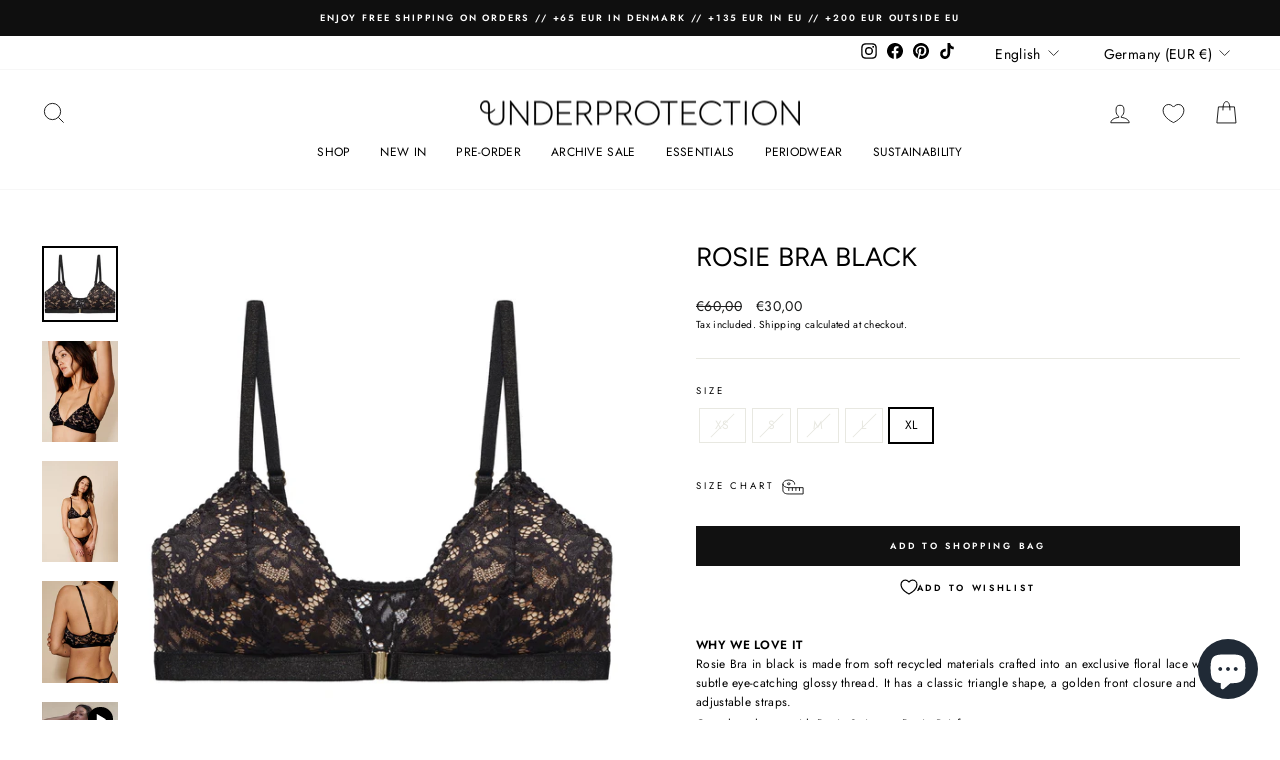

--- FILE ---
content_type: text/html; charset=utf-8
request_url: https://underprotection.eu/products/pre-order-rosie-bra-black
body_size: 54920
content:















<!doctype html>
<html class="no-js" lang="en" dir="ltr">
<head>
  <meta charset="utf-8">
  <meta http-equiv="X-UA-Compatible" content="IE=edge,chrome=1">
  <meta name="viewport" content="width=device-width,initial-scale=1">
  <meta name="theme-color" content="#111111">
  <link rel="canonical" href="https://underprotection.eu/products/pre-order-rosie-bra-black">
  <link rel="preconnect" href="https://cdn.shopify.com">
  <link rel="preconnect" href="https://fonts.shopifycdn.com">
  <link rel="dns-prefetch" href="https://productreviews.shopifycdn.com">
  <link rel="dns-prefetch" href="https://ajax.googleapis.com">
  <link rel="dns-prefetch" href="https://maps.googleapis.com">
  <link rel="dns-prefetch" href="https://maps.gstatic.com">

<script id="Cookiebot" src="https://consent.cookiebot.com/uc.js" data-cbid="72b569db-93d1-4fc1-9048-4c45c8e73258" type="text/javascript" async></script><link rel="shortcut icon" href="//underprotection.eu/cdn/shop/files/favicon_logo_90dc824f-d9df-4d82-9701-8a19cd872328_32x32.gif?v=1613787789" type="image/png" /><title>ROSIE BRA BLACK
&ndash; Underprotection EU
</title>
<meta name="description" content="WHY WE LOVE IT Rosie Bra in black is made from soft recycled materials crafted into an exclusive floral lace with a subtle eye-catching glossy thread. It has a classic triangle shape, a golden front closure and adjustable straps. Complete the set with Rosie String or Rosie Brief.QUALITY &amp;amp; CARE - Lace in 85% Polyami"><meta property="og:site_name" content="Underprotection EU">
  <meta property="og:url" content="https://underprotection.eu/products/pre-order-rosie-bra-black">
  <meta property="og:title" content="ROSIE BRA BLACK">
  <meta property="og:type" content="product">
  <meta property="og:description" content="WHY WE LOVE IT Rosie Bra in black is made from soft recycled materials crafted into an exclusive floral lace with a subtle eye-catching glossy thread. It has a classic triangle shape, a golden front closure and adjustable straps. Complete the set with Rosie String or Rosie Brief.QUALITY &amp;amp; CARE - Lace in 85% Polyami"><meta property="og:image" content="http://underprotection.eu/cdn/shop/files/Rosie_Bra_Black_Front.jpg?v=1694425240">
    <meta property="og:image:secure_url" content="https://underprotection.eu/cdn/shop/files/Rosie_Bra_Black_Front.jpg?v=1694425240">
    <meta property="og:image:width" content="2000">
    <meta property="og:image:height" content="2000"><meta name="twitter:site" content="@">
  <meta name="twitter:card" content="summary_large_image">
  <meta name="twitter:title" content="ROSIE BRA BLACK">
  <meta name="twitter:description" content="WHY WE LOVE IT Rosie Bra in black is made from soft recycled materials crafted into an exclusive floral lace with a subtle eye-catching glossy thread. It has a classic triangle shape, a golden front closure and adjustable straps. Complete the set with Rosie String or Rosie Brief.QUALITY &amp;amp; CARE - Lace in 85% Polyami">
<style data-shopify>@font-face {
  font-family: Figtree;
  font-weight: 400;
  font-style: normal;
  font-display: swap;
  src: url("//underprotection.eu/cdn/fonts/figtree/figtree_n4.3c0838aba1701047e60be6a99a1b0a40ce9b8419.woff2") format("woff2"),
       url("//underprotection.eu/cdn/fonts/figtree/figtree_n4.c0575d1db21fc3821f17fd6617d3dee552312137.woff") format("woff");
}

  @font-face {
  font-family: Jost;
  font-weight: 400;
  font-style: normal;
  font-display: swap;
  src: url("//underprotection.eu/cdn/fonts/jost/jost_n4.d47a1b6347ce4a4c9f437608011273009d91f2b7.woff2") format("woff2"),
       url("//underprotection.eu/cdn/fonts/jost/jost_n4.791c46290e672b3f85c3d1c651ef2efa3819eadd.woff") format("woff");
}


  @font-face {
  font-family: Jost;
  font-weight: 600;
  font-style: normal;
  font-display: swap;
  src: url("//underprotection.eu/cdn/fonts/jost/jost_n6.ec1178db7a7515114a2d84e3dd680832b7af8b99.woff2") format("woff2"),
       url("//underprotection.eu/cdn/fonts/jost/jost_n6.b1178bb6bdd3979fef38e103a3816f6980aeaff9.woff") format("woff");
}

  @font-face {
  font-family: Jost;
  font-weight: 400;
  font-style: italic;
  font-display: swap;
  src: url("//underprotection.eu/cdn/fonts/jost/jost_i4.b690098389649750ada222b9763d55796c5283a5.woff2") format("woff2"),
       url("//underprotection.eu/cdn/fonts/jost/jost_i4.fd766415a47e50b9e391ae7ec04e2ae25e7e28b0.woff") format("woff");
}

  @font-face {
  font-family: Jost;
  font-weight: 600;
  font-style: italic;
  font-display: swap;
  src: url("//underprotection.eu/cdn/fonts/jost/jost_i6.9af7e5f39e3a108c08f24047a4276332d9d7b85e.woff2") format("woff2"),
       url("//underprotection.eu/cdn/fonts/jost/jost_i6.2bf310262638f998ed206777ce0b9a3b98b6fe92.woff") format("woff");
}

</style><link href="//underprotection.eu/cdn/shop/t/44/assets/theme.css?v=108912340722931668901713186529" rel="stylesheet" type="text/css" media="all" />
<style data-shopify>:root {
    --typeHeaderPrimary: Figtree;
    --typeHeaderFallback: sans-serif;
    --typeHeaderSize: 31px;
    --typeHeaderWeight: 400;
    --typeHeaderLineHeight: 1;
    --typeHeaderSpacing: 0.0em;

    --typeBasePrimary:Jost;
    --typeBaseFallback:sans-serif;
    --typeBaseSize: 12px;
    --typeBaseWeight: 400;
    --typeBaseSpacing: 0.025em;
    --typeBaseLineHeight: 1.6;

    --typeCollectionTitle: 26px;

    --iconWeight: 2px;
    --iconLinecaps: miter;

    
      --buttonRadius: 0px;
    

    --colorGridOverlayOpacity: 0.1;
  }

  .placeholder-content {
    background-image: linear-gradient(100deg, #fff 40%, #f7f7f7 63%, #fff 79%);
  }</style>

  <script>
    document.documentElement.className = document.documentElement.className.replace('no-js', 'js');

    window.theme = window.theme || {};
    theme.routes = {
      home: "/",
      cart: "/cart.js",
      cartPage: "/cart",
      cartAdd: "/cart/add.js",
      cartChange: "/cart/change.js",
      search: "/search"
    };
    theme.strings = {
      soldOut: "Sold Out",
      unavailable: "Unavailable",
      inStockLabel: "In stock, ready to ship",
      oneStockLabel: "Low stock - [count] item left",
      otherStockLabel: "Low stock - [count] items left",
      willNotShipUntil: "Ready to ship [date]",
      willBeInStockAfter: "Back in stock [date]",
      waitingForStock: "Inventory on the way",
      savePrice: "Save [saved_amount]",
      cartEmpty: "Your Shopping bag is currently empty.",
      cartTermsConfirmation: "You must agree with the terms and conditions of sales to check out",
      searchCollections: "Collections:",
      searchPages: "Pages:",
      searchArticles: "Articles:",
      productFrom: "from ",
    };
    theme.settings = {
      cartType: "drawer",
      isCustomerTemplate: false,
      moneyFormat: "€{{amount_with_comma_separator}}",
      saveType: "dollar",
      productImageSize: "square",
      productImageCover: false,
      predictiveSearch: true,
      predictiveSearchType: "product,article,page,collection",
      predictiveSearchVendor: false,
      predictiveSearchPrice: false,
      quickView: false,
      themeName: 'Impulse',
      themeVersion: "7.0.1"
    };
  </script>

  
  <script>window.performance && window.performance.mark && window.performance.mark('shopify.content_for_header.start');</script><meta name="google-site-verification" content="HZrHRDSUkc423lY2vzYL0s7TMioE6j_tcoSzhZYxZhE">
<meta id="shopify-digital-wallet" name="shopify-digital-wallet" content="/6380486725/digital_wallets/dialog">
<meta name="shopify-checkout-api-token" content="106e8645d852b5e6f08a91e94d1d659d">
<meta id="in-context-paypal-metadata" data-shop-id="6380486725" data-venmo-supported="false" data-environment="production" data-locale="en_US" data-paypal-v4="true" data-currency="EUR">
<link rel="alternate" hreflang="x-default" href="https://underprotection.eu/products/pre-order-rosie-bra-black">
<link rel="alternate" hreflang="en-CH" href="https://underprotection.ch/products/pre-order-rosie-bra-black">
<link rel="alternate" hreflang="de-CH" href="https://underprotection.ch/de/products/pre-order-rosie-bra-black">
<link rel="alternate" hreflang="fr-CH" href="https://underprotection.ch/fr/products/pre-order-rosie-bra-black">
<link rel="alternate" hreflang="en-GB" href="https://underprotection.co.uk/products/pre-order-rosie-bra-black">
<link rel="alternate" hreflang="en-AT" href="https://underprotection.eu/en-at/products/pre-order-rosie-bra-black">
<link rel="alternate" hreflang="de-AT" href="https://underprotection.eu/de-at/products/pre-order-rosie-bra-black">
<link rel="alternate" hreflang="en-DE" href="https://underprotection.eu/products/pre-order-rosie-bra-black">
<link rel="alternate" hreflang="pl-DE" href="https://underprotection.eu/pl/products/pre-order-rosie-bra-black">
<link rel="alternate" hreflang="nl-DE" href="https://underprotection.eu/nl/products/pre-order-rosie-bra-black">
<link rel="alternate" hreflang="fr-DE" href="https://underprotection.eu/fr/products/pre-order-rosie-bra-black">
<link rel="alternate" hreflang="de-DE" href="https://underprotection.eu/de/products/pre-order-rosie-bra-black">
<link rel="alternate" hreflang="en-FR" href="https://underprotection.fr/products/pre-order-rosie-bra-black">
<link rel="alternate" hreflang="de-FR" href="https://underprotection.fr/de/products/pre-order-rosie-bra-black">
<link rel="alternate" hreflang="fr-FR" href="https://underprotection.fr/fr/products/pre-order-rosie-bra-black">
<link rel="alternate" hreflang="en-NL" href="https://underprotection.nl/products/pre-order-rosie-bra-black">
<link rel="alternate" hreflang="nl-NL" href="https://underprotection.nl/nl/products/pre-order-rosie-bra-black">
<link rel="alternate" hreflang="en-PL" href="https://underprotection.pl/products/pre-order-rosie-bra-black">
<link rel="alternate" hreflang="de-PL" href="https://underprotection.pl/de/products/pre-order-rosie-bra-black">
<link rel="alternate" hreflang="pl-PL" href="https://underprotection.pl/pl/products/pre-order-rosie-bra-black">
<link rel="alternate" type="application/json+oembed" href="https://underprotection.eu/products/pre-order-rosie-bra-black.oembed">
<script async="async" src="/checkouts/internal/preloads.js?locale=en-DE"></script>
<link rel="preconnect" href="https://shop.app" crossorigin="anonymous">
<script async="async" src="https://shop.app/checkouts/internal/preloads.js?locale=en-DE&shop_id=6380486725" crossorigin="anonymous"></script>
<script id="apple-pay-shop-capabilities" type="application/json">{"shopId":6380486725,"countryCode":"DK","currencyCode":"EUR","merchantCapabilities":["supports3DS"],"merchantId":"gid:\/\/shopify\/Shop\/6380486725","merchantName":"Underprotection EU","requiredBillingContactFields":["postalAddress","email","phone"],"requiredShippingContactFields":["postalAddress","email","phone"],"shippingType":"shipping","supportedNetworks":["visa","maestro","masterCard","amex"],"total":{"type":"pending","label":"Underprotection EU","amount":"1.00"},"shopifyPaymentsEnabled":true,"supportsSubscriptions":true}</script>
<script id="shopify-features" type="application/json">{"accessToken":"106e8645d852b5e6f08a91e94d1d659d","betas":["rich-media-storefront-analytics"],"domain":"underprotection.eu","predictiveSearch":true,"shopId":6380486725,"locale":"en"}</script>
<script>var Shopify = Shopify || {};
Shopify.shop = "underprotectionaps.myshopify.com";
Shopify.locale = "en";
Shopify.currency = {"active":"EUR","rate":"1.0"};
Shopify.country = "DE";
Shopify.theme = {"name":"Copy of Web 2.0 - new code search","id":158960615756,"schema_name":"Impulse","schema_version":"7.0.1","theme_store_id":857,"role":"main"};
Shopify.theme.handle = "null";
Shopify.theme.style = {"id":null,"handle":null};
Shopify.cdnHost = "underprotection.eu/cdn";
Shopify.routes = Shopify.routes || {};
Shopify.routes.root = "/";</script>
<script type="module">!function(o){(o.Shopify=o.Shopify||{}).modules=!0}(window);</script>
<script>!function(o){function n(){var o=[];function n(){o.push(Array.prototype.slice.apply(arguments))}return n.q=o,n}var t=o.Shopify=o.Shopify||{};t.loadFeatures=n(),t.autoloadFeatures=n()}(window);</script>
<script>
  window.ShopifyPay = window.ShopifyPay || {};
  window.ShopifyPay.apiHost = "shop.app\/pay";
  window.ShopifyPay.redirectState = null;
</script>
<script id="shop-js-analytics" type="application/json">{"pageType":"product"}</script>
<script defer="defer" async type="module" src="//underprotection.eu/cdn/shopifycloud/shop-js/modules/v2/client.init-shop-cart-sync_BT-GjEfc.en.esm.js"></script>
<script defer="defer" async type="module" src="//underprotection.eu/cdn/shopifycloud/shop-js/modules/v2/chunk.common_D58fp_Oc.esm.js"></script>
<script defer="defer" async type="module" src="//underprotection.eu/cdn/shopifycloud/shop-js/modules/v2/chunk.modal_xMitdFEc.esm.js"></script>
<script type="module">
  await import("//underprotection.eu/cdn/shopifycloud/shop-js/modules/v2/client.init-shop-cart-sync_BT-GjEfc.en.esm.js");
await import("//underprotection.eu/cdn/shopifycloud/shop-js/modules/v2/chunk.common_D58fp_Oc.esm.js");
await import("//underprotection.eu/cdn/shopifycloud/shop-js/modules/v2/chunk.modal_xMitdFEc.esm.js");

  window.Shopify.SignInWithShop?.initShopCartSync?.({"fedCMEnabled":true,"windoidEnabled":true});

</script>
<script>
  window.Shopify = window.Shopify || {};
  if (!window.Shopify.featureAssets) window.Shopify.featureAssets = {};
  window.Shopify.featureAssets['shop-js'] = {"shop-cart-sync":["modules/v2/client.shop-cart-sync_DZOKe7Ll.en.esm.js","modules/v2/chunk.common_D58fp_Oc.esm.js","modules/v2/chunk.modal_xMitdFEc.esm.js"],"init-fed-cm":["modules/v2/client.init-fed-cm_B6oLuCjv.en.esm.js","modules/v2/chunk.common_D58fp_Oc.esm.js","modules/v2/chunk.modal_xMitdFEc.esm.js"],"shop-cash-offers":["modules/v2/client.shop-cash-offers_D2sdYoxE.en.esm.js","modules/v2/chunk.common_D58fp_Oc.esm.js","modules/v2/chunk.modal_xMitdFEc.esm.js"],"shop-login-button":["modules/v2/client.shop-login-button_QeVjl5Y3.en.esm.js","modules/v2/chunk.common_D58fp_Oc.esm.js","modules/v2/chunk.modal_xMitdFEc.esm.js"],"pay-button":["modules/v2/client.pay-button_DXTOsIq6.en.esm.js","modules/v2/chunk.common_D58fp_Oc.esm.js","modules/v2/chunk.modal_xMitdFEc.esm.js"],"shop-button":["modules/v2/client.shop-button_DQZHx9pm.en.esm.js","modules/v2/chunk.common_D58fp_Oc.esm.js","modules/v2/chunk.modal_xMitdFEc.esm.js"],"avatar":["modules/v2/client.avatar_BTnouDA3.en.esm.js"],"init-windoid":["modules/v2/client.init-windoid_CR1B-cfM.en.esm.js","modules/v2/chunk.common_D58fp_Oc.esm.js","modules/v2/chunk.modal_xMitdFEc.esm.js"],"init-shop-for-new-customer-accounts":["modules/v2/client.init-shop-for-new-customer-accounts_C_vY_xzh.en.esm.js","modules/v2/client.shop-login-button_QeVjl5Y3.en.esm.js","modules/v2/chunk.common_D58fp_Oc.esm.js","modules/v2/chunk.modal_xMitdFEc.esm.js"],"init-shop-email-lookup-coordinator":["modules/v2/client.init-shop-email-lookup-coordinator_BI7n9ZSv.en.esm.js","modules/v2/chunk.common_D58fp_Oc.esm.js","modules/v2/chunk.modal_xMitdFEc.esm.js"],"init-shop-cart-sync":["modules/v2/client.init-shop-cart-sync_BT-GjEfc.en.esm.js","modules/v2/chunk.common_D58fp_Oc.esm.js","modules/v2/chunk.modal_xMitdFEc.esm.js"],"shop-toast-manager":["modules/v2/client.shop-toast-manager_DiYdP3xc.en.esm.js","modules/v2/chunk.common_D58fp_Oc.esm.js","modules/v2/chunk.modal_xMitdFEc.esm.js"],"init-customer-accounts":["modules/v2/client.init-customer-accounts_D9ZNqS-Q.en.esm.js","modules/v2/client.shop-login-button_QeVjl5Y3.en.esm.js","modules/v2/chunk.common_D58fp_Oc.esm.js","modules/v2/chunk.modal_xMitdFEc.esm.js"],"init-customer-accounts-sign-up":["modules/v2/client.init-customer-accounts-sign-up_iGw4briv.en.esm.js","modules/v2/client.shop-login-button_QeVjl5Y3.en.esm.js","modules/v2/chunk.common_D58fp_Oc.esm.js","modules/v2/chunk.modal_xMitdFEc.esm.js"],"shop-follow-button":["modules/v2/client.shop-follow-button_CqMgW2wH.en.esm.js","modules/v2/chunk.common_D58fp_Oc.esm.js","modules/v2/chunk.modal_xMitdFEc.esm.js"],"checkout-modal":["modules/v2/client.checkout-modal_xHeaAweL.en.esm.js","modules/v2/chunk.common_D58fp_Oc.esm.js","modules/v2/chunk.modal_xMitdFEc.esm.js"],"shop-login":["modules/v2/client.shop-login_D91U-Q7h.en.esm.js","modules/v2/chunk.common_D58fp_Oc.esm.js","modules/v2/chunk.modal_xMitdFEc.esm.js"],"lead-capture":["modules/v2/client.lead-capture_BJmE1dJe.en.esm.js","modules/v2/chunk.common_D58fp_Oc.esm.js","modules/v2/chunk.modal_xMitdFEc.esm.js"],"payment-terms":["modules/v2/client.payment-terms_Ci9AEqFq.en.esm.js","modules/v2/chunk.common_D58fp_Oc.esm.js","modules/v2/chunk.modal_xMitdFEc.esm.js"]};
</script>
<script>(function() {
  var isLoaded = false;
  function asyncLoad() {
    if (isLoaded) return;
    isLoaded = true;
    var urls = ["https:\/\/sales.saio.io\/timer_scripts?shop=underprotectionaps.myshopify.com","https:\/\/na.shgcdn3.com\/collector.js?shop=underprotectionaps.myshopify.com","https:\/\/ecommplugins-scripts.trustpilot.com\/v2.1\/js\/header.min.js?settings=eyJrZXkiOiJldW9tdDJJVTg3TzdjbzRSIiwicyI6InNrdSJ9\u0026shop=underprotectionaps.myshopify.com","https:\/\/ecommplugins-trustboxsettings.trustpilot.com\/underprotectionaps.myshopify.com.js?settings=1683631042491\u0026shop=underprotectionaps.myshopify.com"];
    for (var i = 0; i < urls.length; i++) {
      var s = document.createElement('script');
      s.type = 'text/javascript';
      s.async = true;
      s.src = urls[i];
      var x = document.getElementsByTagName('script')[0];
      x.parentNode.insertBefore(s, x);
    }
  };
  if(window.attachEvent) {
    window.attachEvent('onload', asyncLoad);
  } else {
    window.addEventListener('load', asyncLoad, false);
  }
})();</script>
<script id="__st">var __st={"a":6380486725,"offset":3600,"reqid":"9946f42a-bd90-41e4-b8e8-20d870638df5-1769316729","pageurl":"underprotection.eu\/products\/pre-order-rosie-bra-black","u":"f05443f16151","p":"product","rtyp":"product","rid":8695539171660};</script>
<script>window.ShopifyPaypalV4VisibilityTracking = true;</script>
<script id="captcha-bootstrap">!function(){'use strict';const t='contact',e='account',n='new_comment',o=[[t,t],['blogs',n],['comments',n],[t,'customer']],c=[[e,'customer_login'],[e,'guest_login'],[e,'recover_customer_password'],[e,'create_customer']],r=t=>t.map((([t,e])=>`form[action*='/${t}']:not([data-nocaptcha='true']) input[name='form_type'][value='${e}']`)).join(','),a=t=>()=>t?[...document.querySelectorAll(t)].map((t=>t.form)):[];function s(){const t=[...o],e=r(t);return a(e)}const i='password',u='form_key',d=['recaptcha-v3-token','g-recaptcha-response','h-captcha-response',i],f=()=>{try{return window.sessionStorage}catch{return}},m='__shopify_v',_=t=>t.elements[u];function p(t,e,n=!1){try{const o=window.sessionStorage,c=JSON.parse(o.getItem(e)),{data:r}=function(t){const{data:e,action:n}=t;return t[m]||n?{data:e,action:n}:{data:t,action:n}}(c);for(const[e,n]of Object.entries(r))t.elements[e]&&(t.elements[e].value=n);n&&o.removeItem(e)}catch(o){console.error('form repopulation failed',{error:o})}}const l='form_type',E='cptcha';function T(t){t.dataset[E]=!0}const w=window,h=w.document,L='Shopify',v='ce_forms',y='captcha';let A=!1;((t,e)=>{const n=(g='f06e6c50-85a8-45c8-87d0-21a2b65856fe',I='https://cdn.shopify.com/shopifycloud/storefront-forms-hcaptcha/ce_storefront_forms_captcha_hcaptcha.v1.5.2.iife.js',D={infoText:'Protected by hCaptcha',privacyText:'Privacy',termsText:'Terms'},(t,e,n)=>{const o=w[L][v],c=o.bindForm;if(c)return c(t,g,e,D).then(n);var r;o.q.push([[t,g,e,D],n]),r=I,A||(h.body.append(Object.assign(h.createElement('script'),{id:'captcha-provider',async:!0,src:r})),A=!0)});var g,I,D;w[L]=w[L]||{},w[L][v]=w[L][v]||{},w[L][v].q=[],w[L][y]=w[L][y]||{},w[L][y].protect=function(t,e){n(t,void 0,e),T(t)},Object.freeze(w[L][y]),function(t,e,n,w,h,L){const[v,y,A,g]=function(t,e,n){const i=e?o:[],u=t?c:[],d=[...i,...u],f=r(d),m=r(i),_=r(d.filter((([t,e])=>n.includes(e))));return[a(f),a(m),a(_),s()]}(w,h,L),I=t=>{const e=t.target;return e instanceof HTMLFormElement?e:e&&e.form},D=t=>v().includes(t);t.addEventListener('submit',(t=>{const e=I(t);if(!e)return;const n=D(e)&&!e.dataset.hcaptchaBound&&!e.dataset.recaptchaBound,o=_(e),c=g().includes(e)&&(!o||!o.value);(n||c)&&t.preventDefault(),c&&!n&&(function(t){try{if(!f())return;!function(t){const e=f();if(!e)return;const n=_(t);if(!n)return;const o=n.value;o&&e.removeItem(o)}(t);const e=Array.from(Array(32),(()=>Math.random().toString(36)[2])).join('');!function(t,e){_(t)||t.append(Object.assign(document.createElement('input'),{type:'hidden',name:u})),t.elements[u].value=e}(t,e),function(t,e){const n=f();if(!n)return;const o=[...t.querySelectorAll(`input[type='${i}']`)].map((({name:t})=>t)),c=[...d,...o],r={};for(const[a,s]of new FormData(t).entries())c.includes(a)||(r[a]=s);n.setItem(e,JSON.stringify({[m]:1,action:t.action,data:r}))}(t,e)}catch(e){console.error('failed to persist form',e)}}(e),e.submit())}));const S=(t,e)=>{t&&!t.dataset[E]&&(n(t,e.some((e=>e===t))),T(t))};for(const o of['focusin','change'])t.addEventListener(o,(t=>{const e=I(t);D(e)&&S(e,y())}));const B=e.get('form_key'),M=e.get(l),P=B&&M;t.addEventListener('DOMContentLoaded',(()=>{const t=y();if(P)for(const e of t)e.elements[l].value===M&&p(e,B);[...new Set([...A(),...v().filter((t=>'true'===t.dataset.shopifyCaptcha))])].forEach((e=>S(e,t)))}))}(h,new URLSearchParams(w.location.search),n,t,e,['guest_login'])})(!0,!0)}();</script>
<script integrity="sha256-4kQ18oKyAcykRKYeNunJcIwy7WH5gtpwJnB7kiuLZ1E=" data-source-attribution="shopify.loadfeatures" defer="defer" src="//underprotection.eu/cdn/shopifycloud/storefront/assets/storefront/load_feature-a0a9edcb.js" crossorigin="anonymous"></script>
<script crossorigin="anonymous" defer="defer" src="//underprotection.eu/cdn/shopifycloud/storefront/assets/shopify_pay/storefront-65b4c6d7.js?v=20250812"></script>
<script data-source-attribution="shopify.dynamic_checkout.dynamic.init">var Shopify=Shopify||{};Shopify.PaymentButton=Shopify.PaymentButton||{isStorefrontPortableWallets:!0,init:function(){window.Shopify.PaymentButton.init=function(){};var t=document.createElement("script");t.src="https://underprotection.eu/cdn/shopifycloud/portable-wallets/latest/portable-wallets.en.js",t.type="module",document.head.appendChild(t)}};
</script>
<script data-source-attribution="shopify.dynamic_checkout.buyer_consent">
  function portableWalletsHideBuyerConsent(e){var t=document.getElementById("shopify-buyer-consent"),n=document.getElementById("shopify-subscription-policy-button");t&&n&&(t.classList.add("hidden"),t.setAttribute("aria-hidden","true"),n.removeEventListener("click",e))}function portableWalletsShowBuyerConsent(e){var t=document.getElementById("shopify-buyer-consent"),n=document.getElementById("shopify-subscription-policy-button");t&&n&&(t.classList.remove("hidden"),t.removeAttribute("aria-hidden"),n.addEventListener("click",e))}window.Shopify?.PaymentButton&&(window.Shopify.PaymentButton.hideBuyerConsent=portableWalletsHideBuyerConsent,window.Shopify.PaymentButton.showBuyerConsent=portableWalletsShowBuyerConsent);
</script>
<script data-source-attribution="shopify.dynamic_checkout.cart.bootstrap">document.addEventListener("DOMContentLoaded",(function(){function t(){return document.querySelector("shopify-accelerated-checkout-cart, shopify-accelerated-checkout")}if(t())Shopify.PaymentButton.init();else{new MutationObserver((function(e,n){t()&&(Shopify.PaymentButton.init(),n.disconnect())})).observe(document.body,{childList:!0,subtree:!0})}}));
</script>
<link id="shopify-accelerated-checkout-styles" rel="stylesheet" media="screen" href="https://underprotection.eu/cdn/shopifycloud/portable-wallets/latest/accelerated-checkout-backwards-compat.css" crossorigin="anonymous">
<style id="shopify-accelerated-checkout-cart">
        #shopify-buyer-consent {
  margin-top: 1em;
  display: inline-block;
  width: 100%;
}

#shopify-buyer-consent.hidden {
  display: none;
}

#shopify-subscription-policy-button {
  background: none;
  border: none;
  padding: 0;
  text-decoration: underline;
  font-size: inherit;
  cursor: pointer;
}

#shopify-subscription-policy-button::before {
  box-shadow: none;
}

      </style>

<script>window.performance && window.performance.mark && window.performance.mark('shopify.content_for_header.end');</script>
  





  <script type="text/javascript">
    
      window.__shgMoneyFormat = window.__shgMoneyFormat || {"AED":{"currency":"AED","currency_symbol":"د.إ","currency_symbol_location":"left","decimal_places":2,"decimal_separator":",","thousands_separator":"."},"AFN":{"currency":"AFN","currency_symbol":"؋","currency_symbol_location":"left","decimal_places":2,"decimal_separator":",","thousands_separator":"."},"ALL":{"currency":"ALL","currency_symbol":"L","currency_symbol_location":"left","decimal_places":2,"decimal_separator":",","thousands_separator":"."},"AMD":{"currency":"AMD","currency_symbol":"դր.","currency_symbol_location":"left","decimal_places":2,"decimal_separator":",","thousands_separator":"."},"ANG":{"currency":"ANG","currency_symbol":"ƒ","currency_symbol_location":"left","decimal_places":2,"decimal_separator":",","thousands_separator":"."},"AUD":{"currency":"AUD","currency_symbol":"$","currency_symbol_location":"left","decimal_places":2,"decimal_separator":",","thousands_separator":"."},"AWG":{"currency":"AWG","currency_symbol":"ƒ","currency_symbol_location":"left","decimal_places":2,"decimal_separator":",","thousands_separator":"."},"AZN":{"currency":"AZN","currency_symbol":"₼","currency_symbol_location":"left","decimal_places":2,"decimal_separator":",","thousands_separator":"."},"BAM":{"currency":"BAM","currency_symbol":"КМ","currency_symbol_location":"left","decimal_places":2,"decimal_separator":",","thousands_separator":"."},"BBD":{"currency":"BBD","currency_symbol":"$","currency_symbol_location":"left","decimal_places":2,"decimal_separator":",","thousands_separator":"."},"BDT":{"currency":"BDT","currency_symbol":"৳","currency_symbol_location":"left","decimal_places":2,"decimal_separator":",","thousands_separator":"."},"BIF":{"currency":"BIF","currency_symbol":"Fr","currency_symbol_location":"left","decimal_places":2,"decimal_separator":",","thousands_separator":"."},"BND":{"currency":"BND","currency_symbol":"$","currency_symbol_location":"left","decimal_places":2,"decimal_separator":",","thousands_separator":"."},"BOB":{"currency":"BOB","currency_symbol":"Bs.","currency_symbol_location":"left","decimal_places":2,"decimal_separator":",","thousands_separator":"."},"BSD":{"currency":"BSD","currency_symbol":"$","currency_symbol_location":"left","decimal_places":2,"decimal_separator":",","thousands_separator":"."},"BWP":{"currency":"BWP","currency_symbol":"P","currency_symbol_location":"left","decimal_places":2,"decimal_separator":",","thousands_separator":"."},"BZD":{"currency":"BZD","currency_symbol":"$","currency_symbol_location":"left","decimal_places":2,"decimal_separator":",","thousands_separator":"."},"CAD":{"currency":"CAD","currency_symbol":"$","currency_symbol_location":"left","decimal_places":2,"decimal_separator":",","thousands_separator":"."},"CDF":{"currency":"CDF","currency_symbol":"Fr","currency_symbol_location":"left","decimal_places":2,"decimal_separator":",","thousands_separator":"."},"CHF":{"currency":"CHF","currency_symbol":"CHF","currency_symbol_location":"left","decimal_places":2,"decimal_separator":",","thousands_separator":"."},"CNY":{"currency":"CNY","currency_symbol":"¥","currency_symbol_location":"left","decimal_places":2,"decimal_separator":",","thousands_separator":"."},"CRC":{"currency":"CRC","currency_symbol":"₡","currency_symbol_location":"left","decimal_places":2,"decimal_separator":",","thousands_separator":"."},"CVE":{"currency":"CVE","currency_symbol":"$","currency_symbol_location":"left","decimal_places":2,"decimal_separator":",","thousands_separator":"."},"CZK":{"currency":"CZK","currency_symbol":"Kč","currency_symbol_location":"left","decimal_places":2,"decimal_separator":",","thousands_separator":"."},"DJF":{"currency":"DJF","currency_symbol":"Fdj","currency_symbol_location":"left","decimal_places":2,"decimal_separator":",","thousands_separator":"."},"DKK":{"currency":"DKK","currency_symbol":"kr.","currency_symbol_location":"left","decimal_places":2,"decimal_separator":",","thousands_separator":"."},"DOP":{"currency":"DOP","currency_symbol":"$","currency_symbol_location":"left","decimal_places":2,"decimal_separator":",","thousands_separator":"."},"DZD":{"currency":"DZD","currency_symbol":"د.ج","currency_symbol_location":"left","decimal_places":2,"decimal_separator":",","thousands_separator":"."},"EGP":{"currency":"EGP","currency_symbol":"ج.م","currency_symbol_location":"left","decimal_places":2,"decimal_separator":",","thousands_separator":"."},"ETB":{"currency":"ETB","currency_symbol":"Br","currency_symbol_location":"left","decimal_places":2,"decimal_separator":",","thousands_separator":"."},"EUR":{"currency":"EUR","currency_symbol":"€","currency_symbol_location":"left","decimal_places":2,"decimal_separator":",","thousands_separator":"."},"FJD":{"currency":"FJD","currency_symbol":"$","currency_symbol_location":"left","decimal_places":2,"decimal_separator":",","thousands_separator":"."},"FKP":{"currency":"FKP","currency_symbol":"£","currency_symbol_location":"left","decimal_places":2,"decimal_separator":",","thousands_separator":"."},"GBP":{"currency":"GBP","currency_symbol":"£","currency_symbol_location":"left","decimal_places":2,"decimal_separator":",","thousands_separator":"."},"GMD":{"currency":"GMD","currency_symbol":"D","currency_symbol_location":"left","decimal_places":2,"decimal_separator":",","thousands_separator":"."},"GNF":{"currency":"GNF","currency_symbol":"Fr","currency_symbol_location":"left","decimal_places":2,"decimal_separator":",","thousands_separator":"."},"GTQ":{"currency":"GTQ","currency_symbol":"Q","currency_symbol_location":"left","decimal_places":2,"decimal_separator":",","thousands_separator":"."},"GYD":{"currency":"GYD","currency_symbol":"$","currency_symbol_location":"left","decimal_places":2,"decimal_separator":",","thousands_separator":"."},"HKD":{"currency":"HKD","currency_symbol":"$","currency_symbol_location":"left","decimal_places":2,"decimal_separator":",","thousands_separator":"."},"HNL":{"currency":"HNL","currency_symbol":"L","currency_symbol_location":"left","decimal_places":2,"decimal_separator":",","thousands_separator":"."},"HUF":{"currency":"HUF","currency_symbol":"Ft","currency_symbol_location":"left","decimal_places":2,"decimal_separator":",","thousands_separator":"."},"IDR":{"currency":"IDR","currency_symbol":"Rp","currency_symbol_location":"left","decimal_places":2,"decimal_separator":",","thousands_separator":"."},"ILS":{"currency":"ILS","currency_symbol":"₪","currency_symbol_location":"left","decimal_places":2,"decimal_separator":",","thousands_separator":"."},"INR":{"currency":"INR","currency_symbol":"₹","currency_symbol_location":"left","decimal_places":2,"decimal_separator":",","thousands_separator":"."},"ISK":{"currency":"ISK","currency_symbol":"kr.","currency_symbol_location":"left","decimal_places":2,"decimal_separator":",","thousands_separator":"."},"JMD":{"currency":"JMD","currency_symbol":"$","currency_symbol_location":"left","decimal_places":2,"decimal_separator":",","thousands_separator":"."},"JPY":{"currency":"JPY","currency_symbol":"¥","currency_symbol_location":"left","decimal_places":2,"decimal_separator":",","thousands_separator":"."},"KES":{"currency":"KES","currency_symbol":"KSh","currency_symbol_location":"left","decimal_places":2,"decimal_separator":",","thousands_separator":"."},"KGS":{"currency":"KGS","currency_symbol":"som","currency_symbol_location":"left","decimal_places":2,"decimal_separator":",","thousands_separator":"."},"KHR":{"currency":"KHR","currency_symbol":"៛","currency_symbol_location":"left","decimal_places":2,"decimal_separator":",","thousands_separator":"."},"KMF":{"currency":"KMF","currency_symbol":"Fr","currency_symbol_location":"left","decimal_places":2,"decimal_separator":",","thousands_separator":"."},"KRW":{"currency":"KRW","currency_symbol":"₩","currency_symbol_location":"left","decimal_places":2,"decimal_separator":",","thousands_separator":"."},"KYD":{"currency":"KYD","currency_symbol":"$","currency_symbol_location":"left","decimal_places":2,"decimal_separator":",","thousands_separator":"."},"KZT":{"currency":"KZT","currency_symbol":"₸","currency_symbol_location":"left","decimal_places":2,"decimal_separator":",","thousands_separator":"."},"LAK":{"currency":"LAK","currency_symbol":"₭","currency_symbol_location":"left","decimal_places":2,"decimal_separator":",","thousands_separator":"."},"LBP":{"currency":"LBP","currency_symbol":"ل.ل","currency_symbol_location":"left","decimal_places":2,"decimal_separator":",","thousands_separator":"."},"LKR":{"currency":"LKR","currency_symbol":"₨","currency_symbol_location":"left","decimal_places":2,"decimal_separator":",","thousands_separator":"."},"MAD":{"currency":"MAD","currency_symbol":"د.م.","currency_symbol_location":"left","decimal_places":2,"decimal_separator":",","thousands_separator":"."},"MDL":{"currency":"MDL","currency_symbol":"L","currency_symbol_location":"left","decimal_places":2,"decimal_separator":",","thousands_separator":"."},"MKD":{"currency":"MKD","currency_symbol":"ден","currency_symbol_location":"left","decimal_places":2,"decimal_separator":",","thousands_separator":"."},"MMK":{"currency":"MMK","currency_symbol":"K","currency_symbol_location":"left","decimal_places":2,"decimal_separator":",","thousands_separator":"."},"MNT":{"currency":"MNT","currency_symbol":"₮","currency_symbol_location":"left","decimal_places":2,"decimal_separator":",","thousands_separator":"."},"MOP":{"currency":"MOP","currency_symbol":"P","currency_symbol_location":"left","decimal_places":2,"decimal_separator":",","thousands_separator":"."},"MUR":{"currency":"MUR","currency_symbol":"₨","currency_symbol_location":"left","decimal_places":2,"decimal_separator":",","thousands_separator":"."},"MVR":{"currency":"MVR","currency_symbol":"MVR","currency_symbol_location":"left","decimal_places":2,"decimal_separator":",","thousands_separator":"."},"MWK":{"currency":"MWK","currency_symbol":"MK","currency_symbol_location":"left","decimal_places":2,"decimal_separator":",","thousands_separator":"."},"MYR":{"currency":"MYR","currency_symbol":"RM","currency_symbol_location":"left","decimal_places":2,"decimal_separator":",","thousands_separator":"."},"NGN":{"currency":"NGN","currency_symbol":"₦","currency_symbol_location":"left","decimal_places":2,"decimal_separator":",","thousands_separator":"."},"NIO":{"currency":"NIO","currency_symbol":"C$","currency_symbol_location":"left","decimal_places":2,"decimal_separator":",","thousands_separator":"."},"NPR":{"currency":"NPR","currency_symbol":"Rs.","currency_symbol_location":"left","decimal_places":2,"decimal_separator":",","thousands_separator":"."},"NZD":{"currency":"NZD","currency_symbol":"$","currency_symbol_location":"left","decimal_places":2,"decimal_separator":",","thousands_separator":"."},"PEN":{"currency":"PEN","currency_symbol":"S/","currency_symbol_location":"left","decimal_places":2,"decimal_separator":",","thousands_separator":"."},"PGK":{"currency":"PGK","currency_symbol":"K","currency_symbol_location":"left","decimal_places":2,"decimal_separator":",","thousands_separator":"."},"PHP":{"currency":"PHP","currency_symbol":"₱","currency_symbol_location":"left","decimal_places":2,"decimal_separator":",","thousands_separator":"."},"PKR":{"currency":"PKR","currency_symbol":"₨","currency_symbol_location":"left","decimal_places":2,"decimal_separator":",","thousands_separator":"."},"PLN":{"currency":"PLN","currency_symbol":"zł","currency_symbol_location":"left","decimal_places":2,"decimal_separator":",","thousands_separator":"."},"PYG":{"currency":"PYG","currency_symbol":"₲","currency_symbol_location":"left","decimal_places":2,"decimal_separator":",","thousands_separator":"."},"QAR":{"currency":"QAR","currency_symbol":"ر.ق","currency_symbol_location":"left","decimal_places":2,"decimal_separator":",","thousands_separator":"."},"RON":{"currency":"RON","currency_symbol":"Lei","currency_symbol_location":"left","decimal_places":2,"decimal_separator":",","thousands_separator":"."},"RSD":{"currency":"RSD","currency_symbol":"РСД","currency_symbol_location":"left","decimal_places":2,"decimal_separator":",","thousands_separator":"."},"RWF":{"currency":"RWF","currency_symbol":"FRw","currency_symbol_location":"left","decimal_places":2,"decimal_separator":",","thousands_separator":"."},"SAR":{"currency":"SAR","currency_symbol":"ر.س","currency_symbol_location":"left","decimal_places":2,"decimal_separator":",","thousands_separator":"."},"SBD":{"currency":"SBD","currency_symbol":"$","currency_symbol_location":"left","decimal_places":2,"decimal_separator":",","thousands_separator":"."},"SEK":{"currency":"SEK","currency_symbol":"kr","currency_symbol_location":"left","decimal_places":2,"decimal_separator":",","thousands_separator":"."},"SGD":{"currency":"SGD","currency_symbol":"$","currency_symbol_location":"left","decimal_places":2,"decimal_separator":",","thousands_separator":"."},"SHP":{"currency":"SHP","currency_symbol":"£","currency_symbol_location":"left","decimal_places":2,"decimal_separator":",","thousands_separator":"."},"SLL":{"currency":"SLL","currency_symbol":"Le","currency_symbol_location":"left","decimal_places":2,"decimal_separator":",","thousands_separator":"."},"STD":{"currency":"STD","currency_symbol":"Db","currency_symbol_location":"left","decimal_places":2,"decimal_separator":",","thousands_separator":"."},"THB":{"currency":"THB","currency_symbol":"฿","currency_symbol_location":"left","decimal_places":2,"decimal_separator":",","thousands_separator":"."},"TJS":{"currency":"TJS","currency_symbol":"ЅМ","currency_symbol_location":"left","decimal_places":2,"decimal_separator":",","thousands_separator":"."},"TOP":{"currency":"TOP","currency_symbol":"T$","currency_symbol_location":"left","decimal_places":2,"decimal_separator":",","thousands_separator":"."},"TTD":{"currency":"TTD","currency_symbol":"$","currency_symbol_location":"left","decimal_places":2,"decimal_separator":",","thousands_separator":"."},"TWD":{"currency":"TWD","currency_symbol":"$","currency_symbol_location":"left","decimal_places":2,"decimal_separator":",","thousands_separator":"."},"TZS":{"currency":"TZS","currency_symbol":"Sh","currency_symbol_location":"left","decimal_places":2,"decimal_separator":",","thousands_separator":"."},"UAH":{"currency":"UAH","currency_symbol":"₴","currency_symbol_location":"left","decimal_places":2,"decimal_separator":",","thousands_separator":"."},"UGX":{"currency":"UGX","currency_symbol":"USh","currency_symbol_location":"left","decimal_places":2,"decimal_separator":",","thousands_separator":"."},"USD":{"currency":"USD","currency_symbol":"$","currency_symbol_location":"left","decimal_places":2,"decimal_separator":",","thousands_separator":"."},"UYU":{"currency":"UYU","currency_symbol":"$U","currency_symbol_location":"left","decimal_places":2,"decimal_separator":",","thousands_separator":"."},"UZS":{"currency":"UZS","currency_symbol":"so'm","currency_symbol_location":"left","decimal_places":2,"decimal_separator":",","thousands_separator":"."},"VND":{"currency":"VND","currency_symbol":"₫","currency_symbol_location":"left","decimal_places":2,"decimal_separator":",","thousands_separator":"."},"VUV":{"currency":"VUV","currency_symbol":"Vt","currency_symbol_location":"left","decimal_places":2,"decimal_separator":",","thousands_separator":"."},"WST":{"currency":"WST","currency_symbol":"T","currency_symbol_location":"left","decimal_places":2,"decimal_separator":",","thousands_separator":"."},"XAF":{"currency":"XAF","currency_symbol":"CFA","currency_symbol_location":"left","decimal_places":2,"decimal_separator":",","thousands_separator":"."},"XCD":{"currency":"XCD","currency_symbol":"$","currency_symbol_location":"left","decimal_places":2,"decimal_separator":",","thousands_separator":"."},"XOF":{"currency":"XOF","currency_symbol":"Fr","currency_symbol_location":"left","decimal_places":2,"decimal_separator":",","thousands_separator":"."},"XPF":{"currency":"XPF","currency_symbol":"Fr","currency_symbol_location":"left","decimal_places":2,"decimal_separator":",","thousands_separator":"."},"YER":{"currency":"YER","currency_symbol":"﷼","currency_symbol_location":"left","decimal_places":2,"decimal_separator":",","thousands_separator":"."}};
    
    window.__shgCurrentCurrencyCode = window.__shgCurrentCurrencyCode || {
      currency: "EUR",
      currency_symbol: "€",
      decimal_separator: ".",
      thousands_separator: ",",
      decimal_places: 2,
      currency_symbol_location: "left"
    };
  </script>




  <script src="//underprotection.eu/cdn/shop/t/44/assets/vendor-scripts-v11.js" defer="defer"></script><link rel="stylesheet" href="//underprotection.eu/cdn/shop/t/44/assets/country-flags.css"><script src="//underprotection.eu/cdn/shop/t/44/assets/theme.js?v=54393477848684463391709545007" defer="defer"></script>

  

<script type="text/javascript">
  
    window.SHG_CUSTOMER = null;
  
</script>











  
   
<!-- BEGIN app block: shopify://apps/stape-conversion-tracking/blocks/gtm/7e13c847-7971-409d-8fe0-29ec14d5f048 --><script>
  window.lsData = {};
  window.dataLayer = window.dataLayer || [];
  window.addEventListener("message", (event) => {
    if (event.data?.event) {
      window.dataLayer.push(event.data);
    }
  });
  window.dataShopStape = {
    shop: "underprotection.eu",
    shopId: "6380486725",
  }
</script>

<!-- END app block --><!-- BEGIN app block: shopify://apps/klaviyo-email-marketing-sms/blocks/klaviyo-onsite-embed/2632fe16-c075-4321-a88b-50b567f42507 -->












  <script async src="https://static.klaviyo.com/onsite/js/W6U9Sd/klaviyo.js?company_id=W6U9Sd"></script>
  <script>!function(){if(!window.klaviyo){window._klOnsite=window._klOnsite||[];try{window.klaviyo=new Proxy({},{get:function(n,i){return"push"===i?function(){var n;(n=window._klOnsite).push.apply(n,arguments)}:function(){for(var n=arguments.length,o=new Array(n),w=0;w<n;w++)o[w]=arguments[w];var t="function"==typeof o[o.length-1]?o.pop():void 0,e=new Promise((function(n){window._klOnsite.push([i].concat(o,[function(i){t&&t(i),n(i)}]))}));return e}}})}catch(n){window.klaviyo=window.klaviyo||[],window.klaviyo.push=function(){var n;(n=window._klOnsite).push.apply(n,arguments)}}}}();</script>

  
    <script id="viewed_product">
      if (item == null) {
        var _learnq = _learnq || [];

        var MetafieldReviews = null
        var MetafieldYotpoRating = null
        var MetafieldYotpoCount = null
        var MetafieldLooxRating = null
        var MetafieldLooxCount = null
        var okendoProduct = null
        var okendoProductReviewCount = null
        var okendoProductReviewAverageValue = null
        try {
          // The following fields are used for Customer Hub recently viewed in order to add reviews.
          // This information is not part of __kla_viewed. Instead, it is part of __kla_viewed_reviewed_items
          MetafieldReviews = {};
          MetafieldYotpoRating = null
          MetafieldYotpoCount = null
          MetafieldLooxRating = null
          MetafieldLooxCount = null

          okendoProduct = null
          // If the okendo metafield is not legacy, it will error, which then requires the new json formatted data
          if (okendoProduct && 'error' in okendoProduct) {
            okendoProduct = null
          }
          okendoProductReviewCount = okendoProduct ? okendoProduct.reviewCount : null
          okendoProductReviewAverageValue = okendoProduct ? okendoProduct.reviewAverageValue : null
        } catch (error) {
          console.error('Error in Klaviyo onsite reviews tracking:', error);
        }

        var item = {
          Name: "ROSIE BRA BLACK",
          ProductID: 8695539171660,
          Categories: ["All Collections","BRAS","EARLYACCESS","Holiday Lingerie","LINGERIE","LOVE EDIT","PRESALE","ROSIE","SALE","SALE LINGERIE","STOCK AND SAMPLE SALE","UNDER €35","Valentines day"],
          ImageURL: "https://underprotection.eu/cdn/shop/files/Rosie_Bra_Black_Front_grande.jpg?v=1694425240",
          URL: "https://underprotection.eu/products/pre-order-rosie-bra-black",
          Brand: "Underprotection",
          Price: "€30,00",
          Value: "30,00",
          CompareAtPrice: "€60,00"
        };
        _learnq.push(['track', 'Viewed Product', item]);
        _learnq.push(['trackViewedItem', {
          Title: item.Name,
          ItemId: item.ProductID,
          Categories: item.Categories,
          ImageUrl: item.ImageURL,
          Url: item.URL,
          Metadata: {
            Brand: item.Brand,
            Price: item.Price,
            Value: item.Value,
            CompareAtPrice: item.CompareAtPrice
          },
          metafields:{
            reviews: MetafieldReviews,
            yotpo:{
              rating: MetafieldYotpoRating,
              count: MetafieldYotpoCount,
            },
            loox:{
              rating: MetafieldLooxRating,
              count: MetafieldLooxCount,
            },
            okendo: {
              rating: okendoProductReviewAverageValue,
              count: okendoProductReviewCount,
            }
          }
        }]);
      }
    </script>
  




  <script>
    window.klaviyoReviewsProductDesignMode = false
  </script>







<!-- END app block --><script src="https://cdn.shopify.com/extensions/019b8ed3-90b4-7b95-8e01-aa6b35f1be2e/stape-remix-29/assets/widget.js" type="text/javascript" defer="defer"></script>
<link href="https://cdn.shopify.com/extensions/019be7a1-4e55-70a8-959d-ea5101b70f67/swish-wishlist-king-219/assets/component-wishlist-button-block.css" rel="stylesheet" type="text/css" media="all">
<script src="https://cdn.shopify.com/extensions/1f805629-c1d3-44c5-afa0-f2ef641295ef/booster-page-speed-optimizer-1/assets/speed-embed.js" type="text/javascript" defer="defer"></script>
<script src="https://cdn.shopify.com/extensions/e8878072-2f6b-4e89-8082-94b04320908d/inbox-1254/assets/inbox-chat-loader.js" type="text/javascript" defer="defer"></script>
<link href="https://monorail-edge.shopifysvc.com" rel="dns-prefetch">
<script>(function(){if ("sendBeacon" in navigator && "performance" in window) {try {var session_token_from_headers = performance.getEntriesByType('navigation')[0].serverTiming.find(x => x.name == '_s').description;} catch {var session_token_from_headers = undefined;}var session_cookie_matches = document.cookie.match(/_shopify_s=([^;]*)/);var session_token_from_cookie = session_cookie_matches && session_cookie_matches.length === 2 ? session_cookie_matches[1] : "";var session_token = session_token_from_headers || session_token_from_cookie || "";function handle_abandonment_event(e) {var entries = performance.getEntries().filter(function(entry) {return /monorail-edge.shopifysvc.com/.test(entry.name);});if (!window.abandonment_tracked && entries.length === 0) {window.abandonment_tracked = true;var currentMs = Date.now();var navigation_start = performance.timing.navigationStart;var payload = {shop_id: 6380486725,url: window.location.href,navigation_start,duration: currentMs - navigation_start,session_token,page_type: "product"};window.navigator.sendBeacon("https://monorail-edge.shopifysvc.com/v1/produce", JSON.stringify({schema_id: "online_store_buyer_site_abandonment/1.1",payload: payload,metadata: {event_created_at_ms: currentMs,event_sent_at_ms: currentMs}}));}}window.addEventListener('pagehide', handle_abandonment_event);}}());</script>
<script id="web-pixels-manager-setup">(function e(e,d,r,n,o){if(void 0===o&&(o={}),!Boolean(null===(a=null===(i=window.Shopify)||void 0===i?void 0:i.analytics)||void 0===a?void 0:a.replayQueue)){var i,a;window.Shopify=window.Shopify||{};var t=window.Shopify;t.analytics=t.analytics||{};var s=t.analytics;s.replayQueue=[],s.publish=function(e,d,r){return s.replayQueue.push([e,d,r]),!0};try{self.performance.mark("wpm:start")}catch(e){}var l=function(){var e={modern:/Edge?\/(1{2}[4-9]|1[2-9]\d|[2-9]\d{2}|\d{4,})\.\d+(\.\d+|)|Firefox\/(1{2}[4-9]|1[2-9]\d|[2-9]\d{2}|\d{4,})\.\d+(\.\d+|)|Chrom(ium|e)\/(9{2}|\d{3,})\.\d+(\.\d+|)|(Maci|X1{2}).+ Version\/(15\.\d+|(1[6-9]|[2-9]\d|\d{3,})\.\d+)([,.]\d+|)( \(\w+\)|)( Mobile\/\w+|) Safari\/|Chrome.+OPR\/(9{2}|\d{3,})\.\d+\.\d+|(CPU[ +]OS|iPhone[ +]OS|CPU[ +]iPhone|CPU IPhone OS|CPU iPad OS)[ +]+(15[._]\d+|(1[6-9]|[2-9]\d|\d{3,})[._]\d+)([._]\d+|)|Android:?[ /-](13[3-9]|1[4-9]\d|[2-9]\d{2}|\d{4,})(\.\d+|)(\.\d+|)|Android.+Firefox\/(13[5-9]|1[4-9]\d|[2-9]\d{2}|\d{4,})\.\d+(\.\d+|)|Android.+Chrom(ium|e)\/(13[3-9]|1[4-9]\d|[2-9]\d{2}|\d{4,})\.\d+(\.\d+|)|SamsungBrowser\/([2-9]\d|\d{3,})\.\d+/,legacy:/Edge?\/(1[6-9]|[2-9]\d|\d{3,})\.\d+(\.\d+|)|Firefox\/(5[4-9]|[6-9]\d|\d{3,})\.\d+(\.\d+|)|Chrom(ium|e)\/(5[1-9]|[6-9]\d|\d{3,})\.\d+(\.\d+|)([\d.]+$|.*Safari\/(?![\d.]+ Edge\/[\d.]+$))|(Maci|X1{2}).+ Version\/(10\.\d+|(1[1-9]|[2-9]\d|\d{3,})\.\d+)([,.]\d+|)( \(\w+\)|)( Mobile\/\w+|) Safari\/|Chrome.+OPR\/(3[89]|[4-9]\d|\d{3,})\.\d+\.\d+|(CPU[ +]OS|iPhone[ +]OS|CPU[ +]iPhone|CPU IPhone OS|CPU iPad OS)[ +]+(10[._]\d+|(1[1-9]|[2-9]\d|\d{3,})[._]\d+)([._]\d+|)|Android:?[ /-](13[3-9]|1[4-9]\d|[2-9]\d{2}|\d{4,})(\.\d+|)(\.\d+|)|Mobile Safari.+OPR\/([89]\d|\d{3,})\.\d+\.\d+|Android.+Firefox\/(13[5-9]|1[4-9]\d|[2-9]\d{2}|\d{4,})\.\d+(\.\d+|)|Android.+Chrom(ium|e)\/(13[3-9]|1[4-9]\d|[2-9]\d{2}|\d{4,})\.\d+(\.\d+|)|Android.+(UC? ?Browser|UCWEB|U3)[ /]?(15\.([5-9]|\d{2,})|(1[6-9]|[2-9]\d|\d{3,})\.\d+)\.\d+|SamsungBrowser\/(5\.\d+|([6-9]|\d{2,})\.\d+)|Android.+MQ{2}Browser\/(14(\.(9|\d{2,})|)|(1[5-9]|[2-9]\d|\d{3,})(\.\d+|))(\.\d+|)|K[Aa][Ii]OS\/(3\.\d+|([4-9]|\d{2,})\.\d+)(\.\d+|)/},d=e.modern,r=e.legacy,n=navigator.userAgent;return n.match(d)?"modern":n.match(r)?"legacy":"unknown"}(),u="modern"===l?"modern":"legacy",c=(null!=n?n:{modern:"",legacy:""})[u],f=function(e){return[e.baseUrl,"/wpm","/b",e.hashVersion,"modern"===e.buildTarget?"m":"l",".js"].join("")}({baseUrl:d,hashVersion:r,buildTarget:u}),m=function(e){var d=e.version,r=e.bundleTarget,n=e.surface,o=e.pageUrl,i=e.monorailEndpoint;return{emit:function(e){var a=e.status,t=e.errorMsg,s=(new Date).getTime(),l=JSON.stringify({metadata:{event_sent_at_ms:s},events:[{schema_id:"web_pixels_manager_load/3.1",payload:{version:d,bundle_target:r,page_url:o,status:a,surface:n,error_msg:t},metadata:{event_created_at_ms:s}}]});if(!i)return console&&console.warn&&console.warn("[Web Pixels Manager] No Monorail endpoint provided, skipping logging."),!1;try{return self.navigator.sendBeacon.bind(self.navigator)(i,l)}catch(e){}var u=new XMLHttpRequest;try{return u.open("POST",i,!0),u.setRequestHeader("Content-Type","text/plain"),u.send(l),!0}catch(e){return console&&console.warn&&console.warn("[Web Pixels Manager] Got an unhandled error while logging to Monorail."),!1}}}}({version:r,bundleTarget:l,surface:e.surface,pageUrl:self.location.href,monorailEndpoint:e.monorailEndpoint});try{o.browserTarget=l,function(e){var d=e.src,r=e.async,n=void 0===r||r,o=e.onload,i=e.onerror,a=e.sri,t=e.scriptDataAttributes,s=void 0===t?{}:t,l=document.createElement("script"),u=document.querySelector("head"),c=document.querySelector("body");if(l.async=n,l.src=d,a&&(l.integrity=a,l.crossOrigin="anonymous"),s)for(var f in s)if(Object.prototype.hasOwnProperty.call(s,f))try{l.dataset[f]=s[f]}catch(e){}if(o&&l.addEventListener("load",o),i&&l.addEventListener("error",i),u)u.appendChild(l);else{if(!c)throw new Error("Did not find a head or body element to append the script");c.appendChild(l)}}({src:f,async:!0,onload:function(){if(!function(){var e,d;return Boolean(null===(d=null===(e=window.Shopify)||void 0===e?void 0:e.analytics)||void 0===d?void 0:d.initialized)}()){var d=window.webPixelsManager.init(e)||void 0;if(d){var r=window.Shopify.analytics;r.replayQueue.forEach((function(e){var r=e[0],n=e[1],o=e[2];d.publishCustomEvent(r,n,o)})),r.replayQueue=[],r.publish=d.publishCustomEvent,r.visitor=d.visitor,r.initialized=!0}}},onerror:function(){return m.emit({status:"failed",errorMsg:"".concat(f," has failed to load")})},sri:function(e){var d=/^sha384-[A-Za-z0-9+/=]+$/;return"string"==typeof e&&d.test(e)}(c)?c:"",scriptDataAttributes:o}),m.emit({status:"loading"})}catch(e){m.emit({status:"failed",errorMsg:(null==e?void 0:e.message)||"Unknown error"})}}})({shopId: 6380486725,storefrontBaseUrl: "https://underprotection.eu",extensionsBaseUrl: "https://extensions.shopifycdn.com/cdn/shopifycloud/web-pixels-manager",monorailEndpoint: "https://monorail-edge.shopifysvc.com/unstable/produce_batch",surface: "storefront-renderer",enabledBetaFlags: ["2dca8a86"],webPixelsConfigList: [{"id":"4032168268","configuration":"{\"config\":\"{\\\"google_tag_ids\\\":[\\\"AW-870441262\\\",\\\"GT-5DFPNWFF\\\"],\\\"target_country\\\":\\\"ZZ\\\",\\\"gtag_events\\\":[{\\\"type\\\":\\\"begin_checkout\\\",\\\"action_label\\\":\\\"AW-870441262\\\/etHkCMWDgt8aEK7Ch58D\\\"},{\\\"type\\\":\\\"search\\\",\\\"action_label\\\":\\\"AW-870441262\\\/jvMjCNGDgt8aEK7Ch58D\\\"},{\\\"type\\\":\\\"view_item\\\",\\\"action_label\\\":[\\\"AW-870441262\\\/PT8aCM6Dgt8aEK7Ch58D\\\",\\\"MC-R0LLEYDKHY\\\"]},{\\\"type\\\":\\\"purchase\\\",\\\"action_label\\\":[\\\"AW-870441262\\\/T5xyCL7_gd8aEK7Ch58D\\\",\\\"MC-R0LLEYDKHY\\\",\\\"AW-870441262\\\/yFQ3CJmK3ccDEK7Ch58D\\\"]},{\\\"type\\\":\\\"page_view\\\",\\\"action_label\\\":[\\\"AW-870441262\\\/9B7LCMuDgt8aEK7Ch58D\\\",\\\"MC-R0LLEYDKHY\\\"]},{\\\"type\\\":\\\"add_payment_info\\\",\\\"action_label\\\":\\\"AW-870441262\\\/0NphCNSDgt8aEK7Ch58D\\\"},{\\\"type\\\":\\\"add_to_cart\\\",\\\"action_label\\\":\\\"AW-870441262\\\/V-bXCMiDgt8aEK7Ch58D\\\"}],\\\"enable_monitoring_mode\\\":false}\"}","eventPayloadVersion":"v1","runtimeContext":"OPEN","scriptVersion":"b2a88bafab3e21179ed38636efcd8a93","type":"APP","apiClientId":1780363,"privacyPurposes":[],"dataSharingAdjustments":{"protectedCustomerApprovalScopes":["read_customer_address","read_customer_email","read_customer_name","read_customer_personal_data","read_customer_phone"]}},{"id":"3817111884","configuration":"{\"accountID\":\"W6U9Sd\",\"webPixelConfig\":\"eyJlbmFibGVBZGRlZFRvQ2FydEV2ZW50cyI6IHRydWV9\"}","eventPayloadVersion":"v1","runtimeContext":"STRICT","scriptVersion":"524f6c1ee37bacdca7657a665bdca589","type":"APP","apiClientId":123074,"privacyPurposes":["ANALYTICS","MARKETING"],"dataSharingAdjustments":{"protectedCustomerApprovalScopes":["read_customer_address","read_customer_email","read_customer_name","read_customer_personal_data","read_customer_phone"]}},{"id":"3127837004","configuration":"{\"accountID\":\"6380486725\"}","eventPayloadVersion":"v1","runtimeContext":"STRICT","scriptVersion":"c0a2ceb098b536858278d481fbeefe60","type":"APP","apiClientId":10250649601,"privacyPurposes":[],"dataSharingAdjustments":{"protectedCustomerApprovalScopes":["read_customer_address","read_customer_email","read_customer_name","read_customer_personal_data","read_customer_phone"]}},{"id":"2554036556","configuration":"{\"trackingDomainUrl\":\"www.km0trk.com\",\"networkId\":\"1120\",\"advertiserId\":\"129\",\"integrationShopifyV2Id\":\"107\",\"clickBehaviorMode\":\"basic\",\"clickScript\":\"NULL\",\"conversionBehaviorMode\":\"custom\",\"conversionScript\":\"var total \\u003d event.data.checkout.totalPrice.amount;var tax \\u003d event.data.checkout.totalTax.amount;var ship \\u003d 0;if (event.data.checkout.shippingLine.price.amount) {ship \\u003d event.data.checkout.shippingLine.price.amount;}var amount \\u003d total - tax - ship;EF.conversion({transaction_id: EF.urlParameter(\\u0027_ef_transaction_id\\u0027),advertiser_id: integrationSettings.advertiserId.toString(),amount: amount,email: event.data.checkout.email,adv1: event.data.checkout.currencyCode,adv2: EF.urlParameter(\\u0027adv2\\u0027),adv3: EF.urlParameter(\\u0027adv3\\u0027),adv4: EF.urlParameter(\\u0027adv4\\u0027),adv5: EF.urlParameter(\\u0027adv5\\u0027),order_id: checkout.order.id,parameters: {\\u0027currency\\u0027: event.data.checkout.currencyCode}}).then(x \\u003d\\u003e {});\"}","eventPayloadVersion":"v1","runtimeContext":"STRICT","scriptVersion":"b65e64a5d4ee8e7630c2e76976111f64","type":"APP","apiClientId":148011515905,"privacyPurposes":["ANALYTICS","MARKETING","SALE_OF_DATA"],"dataSharingAdjustments":{"protectedCustomerApprovalScopes":["read_customer_email","read_customer_personal_data"]}},{"id":"418349388","configuration":"{\"pixel_id\":\"1638187576237652\",\"pixel_type\":\"facebook_pixel\"}","eventPayloadVersion":"v1","runtimeContext":"OPEN","scriptVersion":"ca16bc87fe92b6042fbaa3acc2fbdaa6","type":"APP","apiClientId":2329312,"privacyPurposes":["ANALYTICS","MARKETING","SALE_OF_DATA"],"dataSharingAdjustments":{"protectedCustomerApprovalScopes":["read_customer_address","read_customer_email","read_customer_name","read_customer_personal_data","read_customer_phone"]}},{"id":"194019660","configuration":"{\"tagID\":\"2612651603144\"}","eventPayloadVersion":"v1","runtimeContext":"STRICT","scriptVersion":"18031546ee651571ed29edbe71a3550b","type":"APP","apiClientId":3009811,"privacyPurposes":["ANALYTICS","MARKETING","SALE_OF_DATA"],"dataSharingAdjustments":{"protectedCustomerApprovalScopes":["read_customer_address","read_customer_email","read_customer_name","read_customer_personal_data","read_customer_phone"]}},{"id":"46563660","configuration":"{\"myshopifyDomain\":\"underprotectionaps.myshopify.com\"}","eventPayloadVersion":"v1","runtimeContext":"STRICT","scriptVersion":"23b97d18e2aa74363140dc29c9284e87","type":"APP","apiClientId":2775569,"privacyPurposes":["ANALYTICS","MARKETING","SALE_OF_DATA"],"dataSharingAdjustments":{"protectedCustomerApprovalScopes":["read_customer_address","read_customer_email","read_customer_name","read_customer_phone","read_customer_personal_data"]}},{"id":"286687564","eventPayloadVersion":"1","runtimeContext":"LAX","scriptVersion":"1","type":"CUSTOM","privacyPurposes":[],"name":"Stape Events"},{"id":"286884172","eventPayloadVersion":"1","runtimeContext":"LAX","scriptVersion":"1","type":"CUSTOM","privacyPurposes":["SALE_OF_DATA"],"name":"Stape - Checkout Events"},{"id":"shopify-app-pixel","configuration":"{}","eventPayloadVersion":"v1","runtimeContext":"STRICT","scriptVersion":"0450","apiClientId":"shopify-pixel","type":"APP","privacyPurposes":["ANALYTICS","MARKETING"]},{"id":"shopify-custom-pixel","eventPayloadVersion":"v1","runtimeContext":"LAX","scriptVersion":"0450","apiClientId":"shopify-pixel","type":"CUSTOM","privacyPurposes":["ANALYTICS","MARKETING"]}],isMerchantRequest: false,initData: {"shop":{"name":"Underprotection EU","paymentSettings":{"currencyCode":"EUR"},"myshopifyDomain":"underprotectionaps.myshopify.com","countryCode":"DK","storefrontUrl":"https:\/\/underprotection.eu"},"customer":null,"cart":null,"checkout":null,"productVariants":[{"price":{"amount":30.0,"currencyCode":"EUR"},"product":{"title":"ROSIE BRA BLACK","vendor":"Underprotection","id":"8695539171660","untranslatedTitle":"ROSIE BRA BLACK","url":"\/products\/pre-order-rosie-bra-black","type":"Bra"},"id":"47096702959948","image":{"src":"\/\/underprotection.eu\/cdn\/shop\/files\/Rosie_Bra_Black_Front.jpg?v=1694425240"},"sku":"2303025xsblack","title":"XS","untranslatedTitle":"XS"},{"price":{"amount":30.0,"currencyCode":"EUR"},"product":{"title":"ROSIE BRA BLACK","vendor":"Underprotection","id":"8695539171660","untranslatedTitle":"ROSIE BRA BLACK","url":"\/products\/pre-order-rosie-bra-black","type":"Bra"},"id":"47096702992716","image":{"src":"\/\/underprotection.eu\/cdn\/shop\/files\/Rosie_Bra_Black_Front.jpg?v=1694425240"},"sku":"2303025sblack","title":"S","untranslatedTitle":"S"},{"price":{"amount":30.0,"currencyCode":"EUR"},"product":{"title":"ROSIE BRA BLACK","vendor":"Underprotection","id":"8695539171660","untranslatedTitle":"ROSIE BRA BLACK","url":"\/products\/pre-order-rosie-bra-black","type":"Bra"},"id":"47096703025484","image":{"src":"\/\/underprotection.eu\/cdn\/shop\/files\/Rosie_Bra_Black_Front.jpg?v=1694425240"},"sku":"2303025mblack","title":"M","untranslatedTitle":"M"},{"price":{"amount":30.0,"currencyCode":"EUR"},"product":{"title":"ROSIE BRA BLACK","vendor":"Underprotection","id":"8695539171660","untranslatedTitle":"ROSIE BRA BLACK","url":"\/products\/pre-order-rosie-bra-black","type":"Bra"},"id":"47096703058252","image":{"src":"\/\/underprotection.eu\/cdn\/shop\/files\/Rosie_Bra_Black_Front.jpg?v=1694425240"},"sku":"2303025lblack","title":"L","untranslatedTitle":"L"},{"price":{"amount":30.0,"currencyCode":"EUR"},"product":{"title":"ROSIE BRA BLACK","vendor":"Underprotection","id":"8695539171660","untranslatedTitle":"ROSIE BRA BLACK","url":"\/products\/pre-order-rosie-bra-black","type":"Bra"},"id":"47096703091020","image":{"src":"\/\/underprotection.eu\/cdn\/shop\/files\/Rosie_Bra_Black_Front.jpg?v=1694425240"},"sku":"2303025xlblack","title":"XL","untranslatedTitle":"XL"}],"purchasingCompany":null},},"https://underprotection.eu/cdn","fcfee988w5aeb613cpc8e4bc33m6693e112",{"modern":"","legacy":""},{"shopId":"6380486725","storefrontBaseUrl":"https:\/\/underprotection.eu","extensionBaseUrl":"https:\/\/extensions.shopifycdn.com\/cdn\/shopifycloud\/web-pixels-manager","surface":"storefront-renderer","enabledBetaFlags":"[\"2dca8a86\"]","isMerchantRequest":"false","hashVersion":"fcfee988w5aeb613cpc8e4bc33m6693e112","publish":"custom","events":"[[\"page_viewed\",{}],[\"product_viewed\",{\"productVariant\":{\"price\":{\"amount\":30.0,\"currencyCode\":\"EUR\"},\"product\":{\"title\":\"ROSIE BRA BLACK\",\"vendor\":\"Underprotection\",\"id\":\"8695539171660\",\"untranslatedTitle\":\"ROSIE BRA BLACK\",\"url\":\"\/products\/pre-order-rosie-bra-black\",\"type\":\"Bra\"},\"id\":\"47096703091020\",\"image\":{\"src\":\"\/\/underprotection.eu\/cdn\/shop\/files\/Rosie_Bra_Black_Front.jpg?v=1694425240\"},\"sku\":\"2303025xlblack\",\"title\":\"XL\",\"untranslatedTitle\":\"XL\"}}]]"});</script><script>
  window.ShopifyAnalytics = window.ShopifyAnalytics || {};
  window.ShopifyAnalytics.meta = window.ShopifyAnalytics.meta || {};
  window.ShopifyAnalytics.meta.currency = 'EUR';
  var meta = {"product":{"id":8695539171660,"gid":"gid:\/\/shopify\/Product\/8695539171660","vendor":"Underprotection","type":"Bra","handle":"pre-order-rosie-bra-black","variants":[{"id":47096702959948,"price":3000,"name":"ROSIE BRA BLACK - XS","public_title":"XS","sku":"2303025xsblack"},{"id":47096702992716,"price":3000,"name":"ROSIE BRA BLACK - S","public_title":"S","sku":"2303025sblack"},{"id":47096703025484,"price":3000,"name":"ROSIE BRA BLACK - M","public_title":"M","sku":"2303025mblack"},{"id":47096703058252,"price":3000,"name":"ROSIE BRA BLACK - L","public_title":"L","sku":"2303025lblack"},{"id":47096703091020,"price":3000,"name":"ROSIE BRA BLACK - XL","public_title":"XL","sku":"2303025xlblack"}],"remote":false},"page":{"pageType":"product","resourceType":"product","resourceId":8695539171660,"requestId":"9946f42a-bd90-41e4-b8e8-20d870638df5-1769316729"}};
  for (var attr in meta) {
    window.ShopifyAnalytics.meta[attr] = meta[attr];
  }
</script>
<script class="analytics">
  (function () {
    var customDocumentWrite = function(content) {
      var jquery = null;

      if (window.jQuery) {
        jquery = window.jQuery;
      } else if (window.Checkout && window.Checkout.$) {
        jquery = window.Checkout.$;
      }

      if (jquery) {
        jquery('body').append(content);
      }
    };

    var hasLoggedConversion = function(token) {
      if (token) {
        return document.cookie.indexOf('loggedConversion=' + token) !== -1;
      }
      return false;
    }

    var setCookieIfConversion = function(token) {
      if (token) {
        var twoMonthsFromNow = new Date(Date.now());
        twoMonthsFromNow.setMonth(twoMonthsFromNow.getMonth() + 2);

        document.cookie = 'loggedConversion=' + token + '; expires=' + twoMonthsFromNow;
      }
    }

    var trekkie = window.ShopifyAnalytics.lib = window.trekkie = window.trekkie || [];
    if (trekkie.integrations) {
      return;
    }
    trekkie.methods = [
      'identify',
      'page',
      'ready',
      'track',
      'trackForm',
      'trackLink'
    ];
    trekkie.factory = function(method) {
      return function() {
        var args = Array.prototype.slice.call(arguments);
        args.unshift(method);
        trekkie.push(args);
        return trekkie;
      };
    };
    for (var i = 0; i < trekkie.methods.length; i++) {
      var key = trekkie.methods[i];
      trekkie[key] = trekkie.factory(key);
    }
    trekkie.load = function(config) {
      trekkie.config = config || {};
      trekkie.config.initialDocumentCookie = document.cookie;
      var first = document.getElementsByTagName('script')[0];
      var script = document.createElement('script');
      script.type = 'text/javascript';
      script.onerror = function(e) {
        var scriptFallback = document.createElement('script');
        scriptFallback.type = 'text/javascript';
        scriptFallback.onerror = function(error) {
                var Monorail = {
      produce: function produce(monorailDomain, schemaId, payload) {
        var currentMs = new Date().getTime();
        var event = {
          schema_id: schemaId,
          payload: payload,
          metadata: {
            event_created_at_ms: currentMs,
            event_sent_at_ms: currentMs
          }
        };
        return Monorail.sendRequest("https://" + monorailDomain + "/v1/produce", JSON.stringify(event));
      },
      sendRequest: function sendRequest(endpointUrl, payload) {
        // Try the sendBeacon API
        if (window && window.navigator && typeof window.navigator.sendBeacon === 'function' && typeof window.Blob === 'function' && !Monorail.isIos12()) {
          var blobData = new window.Blob([payload], {
            type: 'text/plain'
          });

          if (window.navigator.sendBeacon(endpointUrl, blobData)) {
            return true;
          } // sendBeacon was not successful

        } // XHR beacon

        var xhr = new XMLHttpRequest();

        try {
          xhr.open('POST', endpointUrl);
          xhr.setRequestHeader('Content-Type', 'text/plain');
          xhr.send(payload);
        } catch (e) {
          console.log(e);
        }

        return false;
      },
      isIos12: function isIos12() {
        return window.navigator.userAgent.lastIndexOf('iPhone; CPU iPhone OS 12_') !== -1 || window.navigator.userAgent.lastIndexOf('iPad; CPU OS 12_') !== -1;
      }
    };
    Monorail.produce('monorail-edge.shopifysvc.com',
      'trekkie_storefront_load_errors/1.1',
      {shop_id: 6380486725,
      theme_id: 158960615756,
      app_name: "storefront",
      context_url: window.location.href,
      source_url: "//underprotection.eu/cdn/s/trekkie.storefront.8d95595f799fbf7e1d32231b9a28fd43b70c67d3.min.js"});

        };
        scriptFallback.async = true;
        scriptFallback.src = '//underprotection.eu/cdn/s/trekkie.storefront.8d95595f799fbf7e1d32231b9a28fd43b70c67d3.min.js';
        first.parentNode.insertBefore(scriptFallback, first);
      };
      script.async = true;
      script.src = '//underprotection.eu/cdn/s/trekkie.storefront.8d95595f799fbf7e1d32231b9a28fd43b70c67d3.min.js';
      first.parentNode.insertBefore(script, first);
    };
    trekkie.load(
      {"Trekkie":{"appName":"storefront","development":false,"defaultAttributes":{"shopId":6380486725,"isMerchantRequest":null,"themeId":158960615756,"themeCityHash":"9498435130779809046","contentLanguage":"en","currency":"EUR"},"isServerSideCookieWritingEnabled":true,"monorailRegion":"shop_domain","enabledBetaFlags":["65f19447"]},"Session Attribution":{},"S2S":{"facebookCapiEnabled":true,"source":"trekkie-storefront-renderer","apiClientId":580111}}
    );

    var loaded = false;
    trekkie.ready(function() {
      if (loaded) return;
      loaded = true;

      window.ShopifyAnalytics.lib = window.trekkie;

      var originalDocumentWrite = document.write;
      document.write = customDocumentWrite;
      try { window.ShopifyAnalytics.merchantGoogleAnalytics.call(this); } catch(error) {};
      document.write = originalDocumentWrite;

      window.ShopifyAnalytics.lib.page(null,{"pageType":"product","resourceType":"product","resourceId":8695539171660,"requestId":"9946f42a-bd90-41e4-b8e8-20d870638df5-1769316729","shopifyEmitted":true});

      var match = window.location.pathname.match(/checkouts\/(.+)\/(thank_you|post_purchase)/)
      var token = match? match[1]: undefined;
      if (!hasLoggedConversion(token)) {
        setCookieIfConversion(token);
        window.ShopifyAnalytics.lib.track("Viewed Product",{"currency":"EUR","variantId":47096702959948,"productId":8695539171660,"productGid":"gid:\/\/shopify\/Product\/8695539171660","name":"ROSIE BRA BLACK - XS","price":"30.00","sku":"2303025xsblack","brand":"Underprotection","variant":"XS","category":"Bra","nonInteraction":true,"remote":false},undefined,undefined,{"shopifyEmitted":true});
      window.ShopifyAnalytics.lib.track("monorail:\/\/trekkie_storefront_viewed_product\/1.1",{"currency":"EUR","variantId":47096702959948,"productId":8695539171660,"productGid":"gid:\/\/shopify\/Product\/8695539171660","name":"ROSIE BRA BLACK - XS","price":"30.00","sku":"2303025xsblack","brand":"Underprotection","variant":"XS","category":"Bra","nonInteraction":true,"remote":false,"referer":"https:\/\/underprotection.eu\/products\/pre-order-rosie-bra-black"});
      }
    });


        var eventsListenerScript = document.createElement('script');
        eventsListenerScript.async = true;
        eventsListenerScript.src = "//underprotection.eu/cdn/shopifycloud/storefront/assets/shop_events_listener-3da45d37.js";
        document.getElementsByTagName('head')[0].appendChild(eventsListenerScript);

})();</script>
<script
  defer
  src="https://underprotection.eu/cdn/shopifycloud/perf-kit/shopify-perf-kit-3.0.4.min.js"
  data-application="storefront-renderer"
  data-shop-id="6380486725"
  data-render-region="gcp-us-east1"
  data-page-type="product"
  data-theme-instance-id="158960615756"
  data-theme-name="Impulse"
  data-theme-version="7.0.1"
  data-monorail-region="shop_domain"
  data-resource-timing-sampling-rate="10"
  data-shs="true"
  data-shs-beacon="true"
  data-shs-export-with-fetch="true"
  data-shs-logs-sample-rate="1"
  data-shs-beacon-endpoint="https://underprotection.eu/api/collect"
></script>
</head>

<body class="template-product" data-center-text="true" data-button_style="square" data-type_header_capitalize="false" data-type_headers_align_text="true" data-type_product_capitalize="true" data-swatch_style="round" data-disable-animations="true">


  <a class="in-page-link visually-hidden skip-link" href="#MainContent">Skip to content</a>

  <div id="PageContainer" class="page-container">
    <div class="transition-body"><div id="shopify-section-header" class="shopify-section">

<div id="NavDrawer" class="drawer drawer--left">
  <div class="drawer__contents">
    <div class="drawer__fixed-header">
      <div class="drawer__header appear-animation appear-delay-1">
        <div class="h2 drawer__title"></div>
        <div class="drawer__close">
          <button type="button" class="drawer__close-button js-drawer-close">
            <svg aria-hidden="true" focusable="false" role="presentation" class="icon icon-close" viewBox="0 0 64 64"><path d="M19 17.61l27.12 27.13m0-27.12L19 44.74"/></svg>
            <span class="icon__fallback-text">Close menu</span>
          </button>
        </div>
      </div>
    </div>
    <div class="drawer__scrollable">
      <ul class="mobile-nav" role="navigation" aria-label="Primary"><li class="mobile-nav__item appear-animation appear-delay-2"><div class="mobile-nav__has-sublist"><a href="/collections/all-collections"
                    class="mobile-nav__link mobile-nav__link--top-level"
                    id="Label-collections-all-collections1"
                    >
                    SHOP
                  </a>
                  <div class="mobile-nav__toggle">
                    <button type="button"
                      aria-controls="Linklist-collections-all-collections1"
                      aria-labelledby="Label-collections-all-collections1"
                      class="collapsible-trigger collapsible--auto-height"><span class="collapsible-trigger__icon collapsible-trigger__icon--open" role="presentation">
  <svg aria-hidden="true" focusable="false" role="presentation" class="icon icon--wide icon-chevron-down" viewBox="0 0 28 16"><path d="M1.57 1.59l12.76 12.77L27.1 1.59" stroke-width="2" stroke="#000" fill="none" fill-rule="evenodd"/></svg>
</span>
</button>
                  </div></div><div id="Linklist-collections-all-collections1"
                class="mobile-nav__sublist collapsible-content collapsible-content--all"
                >
                <div class="collapsible-content__inner">
                  <ul class="mobile-nav__sublist"><li class="mobile-nav__item">
                        <div class="mobile-nav__child-item"><a href="/collections/lingerie"
                              class="mobile-nav__link"
                              id="Sublabel-collections-lingerie1"
                              >
                              LINGERIE
                            </a><button type="button"
                              aria-controls="Sublinklist-collections-all-collections1-collections-lingerie1"
                              aria-labelledby="Sublabel-collections-lingerie1"
                              class="collapsible-trigger"><span class="collapsible-trigger__icon collapsible-trigger__icon--circle collapsible-trigger__icon--open" role="presentation">
  <svg aria-hidden="true" focusable="false" role="presentation" class="icon icon--wide icon-chevron-down" viewBox="0 0 28 16"><path d="M1.57 1.59l12.76 12.77L27.1 1.59" stroke-width="2" stroke="#000" fill="none" fill-rule="evenodd"/></svg>
</span>
</button></div><div
                            id="Sublinklist-collections-all-collections1-collections-lingerie1"
                            aria-labelledby="Sublabel-collections-lingerie1"
                            class="mobile-nav__sublist collapsible-content collapsible-content--all"
                            >
                            <div class="collapsible-content__inner">
                              <ul class="mobile-nav__grandchildlist"><li class="mobile-nav__item">
                                    <a href="/collections/lingerie" class="mobile-nav__link">
                                      ALL LINGERIE
                                    </a>
                                  </li><li class="mobile-nav__item">
                                    <a href="/products/lucky-bag-lingerie" class="mobile-nav__link">
                                      LUCKY BAG
                                    </a>
                                  </li><li class="mobile-nav__item">
                                    <a href="/collections/bras" class="mobile-nav__link">
                                      BRAS & BRALETTES
                                    </a>
                                  </li><li class="mobile-nav__item">
                                    <a href="/collections/briefs" class="mobile-nav__link">
                                      BRIEFS, STRINGS & HIPSTERS
                                    </a>
                                  </li><li class="mobile-nav__item">
                                    <a href="/collections/bodystockings" class="mobile-nav__link">
                                      BODYSTOCKINGS
                                    </a>
                                  </li><li class="mobile-nav__item">
                                    <a href="/collections/maternity-lingerie" class="mobile-nav__link">
                                      MATERNITY
                                    </a>
                                  </li><li class="mobile-nav__item">
                                    <a href="/collections/period-panties" class="mobile-nav__link">
                                      PERIOD PANTIES
                                    </a>
                                  </li></ul>
                            </div>
                          </div></li><li class="mobile-nav__item">
                        <div class="mobile-nav__child-item"><a href="/collections/swimwear"
                              class="mobile-nav__link"
                              id="Sublabel-collections-swimwear2"
                              >
                              SWIMWEAR
                            </a><button type="button"
                              aria-controls="Sublinklist-collections-all-collections1-collections-swimwear2"
                              aria-labelledby="Sublabel-collections-swimwear2"
                              class="collapsible-trigger"><span class="collapsible-trigger__icon collapsible-trigger__icon--circle collapsible-trigger__icon--open" role="presentation">
  <svg aria-hidden="true" focusable="false" role="presentation" class="icon icon--wide icon-chevron-down" viewBox="0 0 28 16"><path d="M1.57 1.59l12.76 12.77L27.1 1.59" stroke-width="2" stroke="#000" fill="none" fill-rule="evenodd"/></svg>
</span>
</button></div><div
                            id="Sublinklist-collections-all-collections1-collections-swimwear2"
                            aria-labelledby="Sublabel-collections-swimwear2"
                            class="mobile-nav__sublist collapsible-content collapsible-content--all"
                            >
                            <div class="collapsible-content__inner">
                              <ul class="mobile-nav__grandchildlist"><li class="mobile-nav__item">
                                    <a href="/collections/swimwear" class="mobile-nav__link">
                                      ALL SWIMWEAR
                                    </a>
                                  </li><li class="mobile-nav__item">
                                    <a href="/products/lucky-bag-swimwear" class="mobile-nav__link">
                                      LUCKY BAG
                                    </a>
                                  </li><li class="mobile-nav__item">
                                    <a href="/collections/bikini-bra" class="mobile-nav__link">
                                      BIKINI BRAS
                                    </a>
                                  </li><li class="mobile-nav__item">
                                    <a href="/collections/bikini-bottoms" class="mobile-nav__link">
                                      BIKINI BRIEFS
                                    </a>
                                  </li><li class="mobile-nav__item">
                                    <a href="/collections/swimsuit" class="mobile-nav__link">
                                      SWIMSUITS
                                    </a>
                                  </li><li class="mobile-nav__item">
                                    <a href="/products/stephan-swim-shorts" class="mobile-nav__link">
                                      MENS
                                    </a>
                                  </li></ul>
                            </div>
                          </div></li><li class="mobile-nav__item">
                        <div class="mobile-nav__child-item"><a href="/collections/loungewear"
                              class="mobile-nav__link"
                              id="Sublabel-collections-loungewear3"
                              >
                              LOUNGEWEAR
                            </a><button type="button"
                              aria-controls="Sublinklist-collections-all-collections1-collections-loungewear3"
                              aria-labelledby="Sublabel-collections-loungewear3"
                              class="collapsible-trigger"><span class="collapsible-trigger__icon collapsible-trigger__icon--circle collapsible-trigger__icon--open" role="presentation">
  <svg aria-hidden="true" focusable="false" role="presentation" class="icon icon--wide icon-chevron-down" viewBox="0 0 28 16"><path d="M1.57 1.59l12.76 12.77L27.1 1.59" stroke-width="2" stroke="#000" fill="none" fill-rule="evenodd"/></svg>
</span>
</button></div><div
                            id="Sublinklist-collections-all-collections1-collections-loungewear3"
                            aria-labelledby="Sublabel-collections-loungewear3"
                            class="mobile-nav__sublist collapsible-content collapsible-content--all"
                            >
                            <div class="collapsible-content__inner">
                              <ul class="mobile-nav__grandchildlist"><li class="mobile-nav__item">
                                    <a href="/collections/loungewear" class="mobile-nav__link">
                                      ALL LOUNGEWEAR
                                    </a>
                                  </li><li class="mobile-nav__item">
                                    <a href="/products/lucky-bag-loungewear" class="mobile-nav__link">
                                      LUCKY BAG
                                    </a>
                                  </li><li class="mobile-nav__item">
                                    <a href="/collections/dress" class="mobile-nav__link">
                                      DRESSES
                                    </a>
                                  </li><li class="mobile-nav__item">
                                    <a href="/collections/kimono-robes" class="mobile-nav__link">
                                      KIMONOS
                                    </a>
                                  </li><li class="mobile-nav__item">
                                    <a href="/collections/pants" class="mobile-nav__link">
                                      PANTS
                                    </a>
                                  </li><li class="mobile-nav__item">
                                    <a href="/collections/pyjamas" class="mobile-nav__link">
                                      PYJAMAS
                                    </a>
                                  </li><li class="mobile-nav__item">
                                    <a href="/collections/shirt" class="mobile-nav__link">
                                      SHIRT
                                    </a>
                                  </li><li class="mobile-nav__item">
                                    <a href="/collections/shorts" class="mobile-nav__link">
                                      SHORTS
                                    </a>
                                  </li><li class="mobile-nav__item">
                                    <a href="/collections/tops" class="mobile-nav__link">
                                      TOPS
                                    </a>
                                  </li><li class="mobile-nav__item">
                                    <a href="/collections/loungewear-wool" class="mobile-nav__link">
                                      WOOL
                                    </a>
                                  </li></ul>
                            </div>
                          </div></li><li class="mobile-nav__item">
                        <div class="mobile-nav__child-item"><a href="/collections/accessories"
                              class="mobile-nav__link"
                              id="Sublabel-collections-accessories4"
                              >
                              ACCESSORIES
                            </a><button type="button"
                              aria-controls="Sublinklist-collections-all-collections1-collections-accessories4"
                              aria-labelledby="Sublabel-collections-accessories4"
                              class="collapsible-trigger"><span class="collapsible-trigger__icon collapsible-trigger__icon--circle collapsible-trigger__icon--open" role="presentation">
  <svg aria-hidden="true" focusable="false" role="presentation" class="icon icon--wide icon-chevron-down" viewBox="0 0 28 16"><path d="M1.57 1.59l12.76 12.77L27.1 1.59" stroke-width="2" stroke="#000" fill="none" fill-rule="evenodd"/></svg>
</span>
</button></div><div
                            id="Sublinklist-collections-all-collections1-collections-accessories4"
                            aria-labelledby="Sublabel-collections-accessories4"
                            class="mobile-nav__sublist collapsible-content collapsible-content--all"
                            >
                            <div class="collapsible-content__inner">
                              <ul class="mobile-nav__grandchildlist"><li class="mobile-nav__item">
                                    <a href="/collections/accessories" class="mobile-nav__link">
                                      ALL ACCESSORIES
                                    </a>
                                  </li><li class="mobile-nav__item">
                                    <a href="/collections/bags" class="mobile-nav__link">
                                      BAGS
                                    </a>
                                  </li><li class="mobile-nav__item">
                                    <a href="/collections/eye-mask" class="mobile-nav__link">
                                      EYE MASKS
                                    </a>
                                  </li><li class="mobile-nav__item">
                                    <a href="/collections/hats" class="mobile-nav__link">
                                      HATS
                                    </a>
                                  </li><li class="mobile-nav__item">
                                    <a href="/collections/period-products" class="mobile-nav__link">
                                      PERIOD PRODUCTS
                                    </a>
                                  </li><li class="mobile-nav__item">
                                    <a href="/collections/socks" class="mobile-nav__link">
                                      SOCKS
                                    </a>
                                  </li><li class="mobile-nav__item">
                                    <a href="/collections/tights/new" class="mobile-nav__link">
                                      TIGHTS
                                    </a>
                                  </li><li class="mobile-nav__item">
                                    <a href="/collections/toiletbag" class="mobile-nav__link">
                                      TOILET BAGS
                                    </a>
                                  </li><li class="mobile-nav__item">
                                    <a href="/products/micro-waste-washing-bag" class="mobile-nav__link">
                                      WASHING BAG
                                    </a>
                                  </li></ul>
                            </div>
                          </div></li></ul>
                </div>
              </div></li><li class="mobile-nav__item appear-animation appear-delay-3"><a href="/collections/new-arrivals" class="mobile-nav__link mobile-nav__link--top-level">NEW IN</a></li><li class="mobile-nav__item appear-animation appear-delay-4"><a href="/collections/preorder" class="mobile-nav__link mobile-nav__link--top-level">PRE-ORDER</a></li><li class="mobile-nav__item appear-animation appear-delay-5"><div class="mobile-nav__has-sublist"><a href="/collections/sale"
                    class="mobile-nav__link mobile-nav__link--top-level"
                    id="Label-collections-sale4"
                    >
                    ARCHIVE SALE
                  </a>
                  <div class="mobile-nav__toggle">
                    <button type="button"
                      aria-controls="Linklist-collections-sale4"
                      aria-labelledby="Label-collections-sale4"
                      class="collapsible-trigger collapsible--auto-height"><span class="collapsible-trigger__icon collapsible-trigger__icon--open" role="presentation">
  <svg aria-hidden="true" focusable="false" role="presentation" class="icon icon--wide icon-chevron-down" viewBox="0 0 28 16"><path d="M1.57 1.59l12.76 12.77L27.1 1.59" stroke-width="2" stroke="#000" fill="none" fill-rule="evenodd"/></svg>
</span>
</button>
                  </div></div><div id="Linklist-collections-sale4"
                class="mobile-nav__sublist collapsible-content collapsible-content--all"
                >
                <div class="collapsible-content__inner">
                  <ul class="mobile-nav__sublist"><li class="mobile-nav__item">
                        <div class="mobile-nav__child-item"><a href="/collections/lingerie/sale"
                              class="mobile-nav__link"
                              id="Sublabel-collections-lingerie-sale1"
                              >
                              LINGERIE
                            </a><button type="button"
                              aria-controls="Sublinklist-collections-sale4-collections-lingerie-sale1"
                              aria-labelledby="Sublabel-collections-lingerie-sale1"
                              class="collapsible-trigger"><span class="collapsible-trigger__icon collapsible-trigger__icon--circle collapsible-trigger__icon--open" role="presentation">
  <svg aria-hidden="true" focusable="false" role="presentation" class="icon icon--wide icon-chevron-down" viewBox="0 0 28 16"><path d="M1.57 1.59l12.76 12.77L27.1 1.59" stroke-width="2" stroke="#000" fill="none" fill-rule="evenodd"/></svg>
</span>
</button></div><div
                            id="Sublinklist-collections-sale4-collections-lingerie-sale1"
                            aria-labelledby="Sublabel-collections-lingerie-sale1"
                            class="mobile-nav__sublist collapsible-content collapsible-content--all"
                            >
                            <div class="collapsible-content__inner">
                              <ul class="mobile-nav__grandchildlist"><li class="mobile-nav__item">
                                    <a href="/collections/lingerie/sale" class="mobile-nav__link">
                                      ALL LINGERIE
                                    </a>
                                  </li><li class="mobile-nav__item">
                                    <a href="/products/lucky-bag-lingerie" class="mobile-nav__link">
                                      LUCKY BAG
                                    </a>
                                  </li><li class="mobile-nav__item">
                                    <a href="/collections/bras/sale" class="mobile-nav__link">
                                      BRAS & BRALETTES
                                    </a>
                                  </li><li class="mobile-nav__item">
                                    <a href="/collections/briefs/sale" class="mobile-nav__link">
                                      BRIEFS, STRINGS & HIPSTERS
                                    </a>
                                  </li><li class="mobile-nav__item">
                                    <a href="/collections/bodystockings/sale" class="mobile-nav__link">
                                      BODYSTOCKINGS
                                    </a>
                                  </li><li class="mobile-nav__item">
                                    <a href="/collections/maternity/sale" class="mobile-nav__link">
                                      MATERNITY
                                    </a>
                                  </li><li class="mobile-nav__item">
                                    <a href="/collections/period-products-sale" class="mobile-nav__link">
                                      PERIOD PANTIES
                                    </a>
                                  </li></ul>
                            </div>
                          </div></li><li class="mobile-nav__item">
                        <div class="mobile-nav__child-item"><a href="/collections/loungewear/sale"
                              class="mobile-nav__link"
                              id="Sublabel-collections-loungewear-sale2"
                              >
                              LOUNGEWEAR
                            </a><button type="button"
                              aria-controls="Sublinklist-collections-sale4-collections-loungewear-sale2"
                              aria-labelledby="Sublabel-collections-loungewear-sale2"
                              class="collapsible-trigger"><span class="collapsible-trigger__icon collapsible-trigger__icon--circle collapsible-trigger__icon--open" role="presentation">
  <svg aria-hidden="true" focusable="false" role="presentation" class="icon icon--wide icon-chevron-down" viewBox="0 0 28 16"><path d="M1.57 1.59l12.76 12.77L27.1 1.59" stroke-width="2" stroke="#000" fill="none" fill-rule="evenodd"/></svg>
</span>
</button></div><div
                            id="Sublinklist-collections-sale4-collections-loungewear-sale2"
                            aria-labelledby="Sublabel-collections-loungewear-sale2"
                            class="mobile-nav__sublist collapsible-content collapsible-content--all"
                            >
                            <div class="collapsible-content__inner">
                              <ul class="mobile-nav__grandchildlist"><li class="mobile-nav__item">
                                    <a href="/collections/loungewear/sale" class="mobile-nav__link">
                                      ALL LOUNGEWEAR
                                    </a>
                                  </li><li class="mobile-nav__item">
                                    <a href="/products/lucky-bag-loungewear" class="mobile-nav__link">
                                      LUCKY BAG
                                    </a>
                                  </li><li class="mobile-nav__item">
                                    <a href="/collections/dress/sale" class="mobile-nav__link">
                                      DRESSES
                                    </a>
                                  </li><li class="mobile-nav__item">
                                    <a href="/collections/kimono-robes/SALE" class="mobile-nav__link">
                                      KIMONOS
                                    </a>
                                  </li><li class="mobile-nav__item">
                                    <a href="/collections/knitwear/sale" class="mobile-nav__link">
                                      KNITWEAR
                                    </a>
                                  </li><li class="mobile-nav__item">
                                    <a href="/collections/pants/sale" class="mobile-nav__link">
                                      PANTS
                                    </a>
                                  </li><li class="mobile-nav__item">
                                    <a href="/collections/pyjamas/sale" class="mobile-nav__link">
                                      PYJAMAS
                                    </a>
                                  </li><li class="mobile-nav__item">
                                    <a href="/collections/shirt/sale" class="mobile-nav__link">
                                      SHIRTS
                                    </a>
                                  </li><li class="mobile-nav__item">
                                    <a href="/collections/shorts/sale" class="mobile-nav__link">
                                      SHORTS
                                    </a>
                                  </li><li class="mobile-nav__item">
                                    <a href="/collections/tops/sale" class="mobile-nav__link">
                                      TOPS
                                    </a>
                                  </li></ul>
                            </div>
                          </div></li><li class="mobile-nav__item">
                        <div class="mobile-nav__child-item"><a href="/collections/swimwear/sale"
                              class="mobile-nav__link"
                              id="Sublabel-collections-swimwear-sale3"
                              >
                              SWIMWEAR
                            </a><button type="button"
                              aria-controls="Sublinklist-collections-sale4-collections-swimwear-sale3"
                              aria-labelledby="Sublabel-collections-swimwear-sale3"
                              class="collapsible-trigger"><span class="collapsible-trigger__icon collapsible-trigger__icon--circle collapsible-trigger__icon--open" role="presentation">
  <svg aria-hidden="true" focusable="false" role="presentation" class="icon icon--wide icon-chevron-down" viewBox="0 0 28 16"><path d="M1.57 1.59l12.76 12.77L27.1 1.59" stroke-width="2" stroke="#000" fill="none" fill-rule="evenodd"/></svg>
</span>
</button></div><div
                            id="Sublinklist-collections-sale4-collections-swimwear-sale3"
                            aria-labelledby="Sublabel-collections-swimwear-sale3"
                            class="mobile-nav__sublist collapsible-content collapsible-content--all"
                            >
                            <div class="collapsible-content__inner">
                              <ul class="mobile-nav__grandchildlist"><li class="mobile-nav__item">
                                    <a href="/collections/swimwear/sale" class="mobile-nav__link">
                                      ALL SWIMWEAR
                                    </a>
                                  </li><li class="mobile-nav__item">
                                    <a href="/products/lucky-bag-swimwear" class="mobile-nav__link">
                                      LUCKY BAG
                                    </a>
                                  </li><li class="mobile-nav__item">
                                    <a href="/collections/bikini-bra/sale" class="mobile-nav__link">
                                      BIKINI BRAS
                                    </a>
                                  </li><li class="mobile-nav__item">
                                    <a href="/collections/bikini-bottoms/sale" class="mobile-nav__link">
                                      BIKINI BOTTOMS
                                    </a>
                                  </li><li class="mobile-nav__item">
                                    <a href="/collections/swimsuit/sale" class="mobile-nav__link">
                                      SWIMSUITS
                                    </a>
                                  </li></ul>
                            </div>
                          </div></li><li class="mobile-nav__item">
                        <div class="mobile-nav__child-item"><a href="/collections/accessories/sale"
                              class="mobile-nav__link"
                              id="Sublabel-collections-accessories-sale4"
                              >
                              ACCESSORIES
                            </a><button type="button"
                              aria-controls="Sublinklist-collections-sale4-collections-accessories-sale4"
                              aria-labelledby="Sublabel-collections-accessories-sale4"
                              class="collapsible-trigger"><span class="collapsible-trigger__icon collapsible-trigger__icon--circle collapsible-trigger__icon--open" role="presentation">
  <svg aria-hidden="true" focusable="false" role="presentation" class="icon icon--wide icon-chevron-down" viewBox="0 0 28 16"><path d="M1.57 1.59l12.76 12.77L27.1 1.59" stroke-width="2" stroke="#000" fill="none" fill-rule="evenodd"/></svg>
</span>
</button></div><div
                            id="Sublinklist-collections-sale4-collections-accessories-sale4"
                            aria-labelledby="Sublabel-collections-accessories-sale4"
                            class="mobile-nav__sublist collapsible-content collapsible-content--all"
                            >
                            <div class="collapsible-content__inner">
                              <ul class="mobile-nav__grandchildlist"><li class="mobile-nav__item">
                                    <a href="/collections/accessories/sale" class="mobile-nav__link">
                                      ALL ACCESSORIES
                                    </a>
                                  </li><li class="mobile-nav__item">
                                    <a href="/collections/eye-mask/sale" class="mobile-nav__link">
                                      EYE MASKS
                                    </a>
                                  </li><li class="mobile-nav__item">
                                    <a href="/collections/hats/sale" class="mobile-nav__link">
                                      HATS
                                    </a>
                                  </li><li class="mobile-nav__item">
                                    <a href="/collections/socks/sale" class="mobile-nav__link">
                                      SOCKS
                                    </a>
                                  </li><li class="mobile-nav__item">
                                    <a href="/collections/tights/sale" class="mobile-nav__link">
                                      TIGHTS
                                    </a>
                                  </li><li class="mobile-nav__item">
                                    <a href="/collections/toiletbag/sale" class="mobile-nav__link">
                                      TOILET BAGS
                                    </a>
                                  </li><li class="mobile-nav__item">
                                    <a href="/collections/period-products-sale" class="mobile-nav__link">
                                      PERIOD PRODUCTS
                                    </a>
                                  </li></ul>
                            </div>
                          </div></li></ul>
                </div>
              </div></li><li class="mobile-nav__item appear-animation appear-delay-6"><div class="mobile-nav__has-sublist"><a href="/collections/essentials"
                    class="mobile-nav__link mobile-nav__link--top-level"
                    id="Label-collections-essentials5"
                    >
                    ESSENTIALS
                  </a>
                  <div class="mobile-nav__toggle">
                    <button type="button"
                      aria-controls="Linklist-collections-essentials5"
                      aria-labelledby="Label-collections-essentials5"
                      class="collapsible-trigger collapsible--auto-height"><span class="collapsible-trigger__icon collapsible-trigger__icon--open" role="presentation">
  <svg aria-hidden="true" focusable="false" role="presentation" class="icon icon--wide icon-chevron-down" viewBox="0 0 28 16"><path d="M1.57 1.59l12.76 12.77L27.1 1.59" stroke-width="2" stroke="#000" fill="none" fill-rule="evenodd"/></svg>
</span>
</button>
                  </div></div><div id="Linklist-collections-essentials5"
                class="mobile-nav__sublist collapsible-content collapsible-content--all"
                >
                <div class="collapsible-content__inner">
                  <ul class="mobile-nav__sublist"><li class="mobile-nav__item">
                        <div class="mobile-nav__child-item"><a href="/collections/essentials/Lingerie"
                              class="mobile-nav__link"
                              id="Sublabel-collections-essentials-lingerie1"
                              >
                              LINGERIE
                            </a></div></li><li class="mobile-nav__item">
                        <div class="mobile-nav__child-item"><a href="/collections/gabriella"
                              class="mobile-nav__link"
                              id="Sublabel-collections-gabriella2"
                              >
                              LOUNGEWEAR
                            </a></div></li><li class="mobile-nav__item">
                        <div class="mobile-nav__child-item"><a href="/collections/penelope"
                              class="mobile-nav__link"
                              id="Sublabel-collections-penelope3"
                              >
                              PERIODWEAR
                            </a></div></li></ul>
                </div>
              </div></li><li class="mobile-nav__item appear-animation appear-delay-7"><a href="/pages/edit-period-wear" class="mobile-nav__link mobile-nav__link--top-level">PERIODWEAR</a></li><li class="mobile-nav__item appear-animation appear-delay-8"><div class="mobile-nav__has-sublist"><a href="/pages/sustainability"
                    class="mobile-nav__link mobile-nav__link--top-level"
                    id="Label-pages-sustainability7"
                    >
                    SUSTAINABILITY
                  </a>
                  <div class="mobile-nav__toggle">
                    <button type="button"
                      aria-controls="Linklist-pages-sustainability7"
                      aria-labelledby="Label-pages-sustainability7"
                      class="collapsible-trigger collapsible--auto-height"><span class="collapsible-trigger__icon collapsible-trigger__icon--open" role="presentation">
  <svg aria-hidden="true" focusable="false" role="presentation" class="icon icon--wide icon-chevron-down" viewBox="0 0 28 16"><path d="M1.57 1.59l12.76 12.77L27.1 1.59" stroke-width="2" stroke="#000" fill="none" fill-rule="evenodd"/></svg>
</span>
</button>
                  </div></div><div id="Linklist-pages-sustainability7"
                class="mobile-nav__sublist collapsible-content collapsible-content--all"
                >
                <div class="collapsible-content__inner">
                  <ul class="mobile-nav__sublist"><li class="mobile-nav__item">
                        <div class="mobile-nav__child-item"><a href="/pages/sustainability"
                              class="mobile-nav__link"
                              id="Sublabel-pages-sustainability1"
                              >
                              WE CARE
                            </a><button type="button"
                              aria-controls="Sublinklist-pages-sustainability7-pages-sustainability1"
                              aria-labelledby="Sublabel-pages-sustainability1"
                              class="collapsible-trigger"><span class="collapsible-trigger__icon collapsible-trigger__icon--circle collapsible-trigger__icon--open" role="presentation">
  <svg aria-hidden="true" focusable="false" role="presentation" class="icon icon--wide icon-chevron-down" viewBox="0 0 28 16"><path d="M1.57 1.59l12.76 12.77L27.1 1.59" stroke-width="2" stroke="#000" fill="none" fill-rule="evenodd"/></svg>
</span>
</button></div><div
                            id="Sublinklist-pages-sustainability7-pages-sustainability1"
                            aria-labelledby="Sublabel-pages-sustainability1"
                            class="mobile-nav__sublist collapsible-content collapsible-content--all"
                            >
                            <div class="collapsible-content__inner">
                              <ul class="mobile-nav__grandchildlist"><li class="mobile-nav__item">
                                    <a href="/pages/materials" class="mobile-nav__link">
                                      MATERIALS
                                    </a>
                                  </li><li class="mobile-nav__item">
                                    <a href="/pages/packaging" class="mobile-nav__link">
                                      PACKAGING
                                    </a>
                                  </li><li class="mobile-nav__item">
                                    <a href="/pages/production" class="mobile-nav__link">
                                      PRODUCTION
                                    </a>
                                  </li></ul>
                            </div>
                          </div></li><li class="mobile-nav__item">
                        <div class="mobile-nav__child-item"><a href="/pages/sustainability"
                              class="mobile-nav__link"
                              id="Sublabel-pages-sustainability2"
                              >
                              YOU CARE
                            </a><button type="button"
                              aria-controls="Sublinklist-pages-sustainability7-pages-sustainability2"
                              aria-labelledby="Sublabel-pages-sustainability2"
                              class="collapsible-trigger"><span class="collapsible-trigger__icon collapsible-trigger__icon--circle collapsible-trigger__icon--open" role="presentation">
  <svg aria-hidden="true" focusable="false" role="presentation" class="icon icon--wide icon-chevron-down" viewBox="0 0 28 16"><path d="M1.57 1.59l12.76 12.77L27.1 1.59" stroke-width="2" stroke="#000" fill="none" fill-rule="evenodd"/></svg>
</span>
</button></div><div
                            id="Sublinklist-pages-sustainability7-pages-sustainability2"
                            aria-labelledby="Sublabel-pages-sustainability2"
                            class="mobile-nav__sublist collapsible-content collapsible-content--all"
                            >
                            <div class="collapsible-content__inner">
                              <ul class="mobile-nav__grandchildlist"><li class="mobile-nav__item">
                                    <a href="/pages/repair" class="mobile-nav__link">
                                      REPAIR & REWARD
                                    </a>
                                  </li><li class="mobile-nav__item">
                                    <a href="/pages/take-back" class="mobile-nav__link">
                                      TAKE-BACK PROGRAM
                                    </a>
                                  </li><li class="mobile-nav__item">
                                    <a href="/pages/wash-and-care" class="mobile-nav__link">
                                      WASH & CARE
                                    </a>
                                  </li></ul>
                            </div>
                          </div></li><li class="mobile-nav__item">
                        <div class="mobile-nav__child-item"><a href="/pages/sustainability"
                              class="mobile-nav__link"
                              id="Sublabel-pages-sustainability3"
                              >
                              THE FACTS
                            </a><button type="button"
                              aria-controls="Sublinklist-pages-sustainability7-pages-sustainability3"
                              aria-labelledby="Sublabel-pages-sustainability3"
                              class="collapsible-trigger"><span class="collapsible-trigger__icon collapsible-trigger__icon--circle collapsible-trigger__icon--open" role="presentation">
  <svg aria-hidden="true" focusable="false" role="presentation" class="icon icon--wide icon-chevron-down" viewBox="0 0 28 16"><path d="M1.57 1.59l12.76 12.77L27.1 1.59" stroke-width="2" stroke="#000" fill="none" fill-rule="evenodd"/></svg>
</span>
</button></div><div
                            id="Sublinklist-pages-sustainability7-pages-sustainability3"
                            aria-labelledby="Sublabel-pages-sustainability3"
                            class="mobile-nav__sublist collapsible-content collapsible-content--all"
                            >
                            <div class="collapsible-content__inner">
                              <ul class="mobile-nav__grandchildlist"><li class="mobile-nav__item">
                                    <a href="/pages/b-corp-2024" class="mobile-nav__link">
                                      B CORP CERTIFIED®
                                    </a>
                                  </li><li class="mobile-nav__item">
                                    <a href="/pages/sdg" class="mobile-nav__link">
                                      SUSTAINABLE DEVELOPMENT GOALS
                                    </a>
                                  </li><li class="mobile-nav__item">
                                    <a href="/pages/treeapp" class="mobile-nav__link">
                                      TREEAPP
                                    </a>
                                  </li><li class="mobile-nav__item">
                                    <a href="/pages/coc" class="mobile-nav__link">
                                      CODE OF CONDUCT
                                    </a>
                                  </li><li class="mobile-nav__item">
                                    <a href="/pages/sustainability-report" class="mobile-nav__link">
                                      SUSTAINABILITY REPORT 2022
                                    </a>
                                  </li></ul>
                            </div>
                          </div></li></ul>
                </div>
              </div></li><li class="mobile-nav__item mobile-nav__item--secondary">
            <div class="grid"><div class="grid__item one-half appear-animation appear-delay-9">
                  <a href="/account" class="mobile-nav__link">Log in
</a>
                </div></div>
          </li></ul><ul class="mobile-nav__social appear-animation appear-delay-10"><li class="mobile-nav__social-item">
            <a target="_blank" rel="noopener" href="https://www.instagram.com/underprotection/" title="Underprotection EU on Instagram">
              <svg aria-hidden="true" focusable="false" role="presentation" class="icon icon-instagram" viewBox="0 0 32 32"><path fill="#444" d="M16 3.094c4.206 0 4.7.019 6.363.094 1.538.069 2.369.325 2.925.544.738.287 1.262.625 1.813 1.175s.894 1.075 1.175 1.813c.212.556.475 1.387.544 2.925.075 1.662.094 2.156.094 6.363s-.019 4.7-.094 6.363c-.069 1.538-.325 2.369-.544 2.925-.288.738-.625 1.262-1.175 1.813s-1.075.894-1.813 1.175c-.556.212-1.387.475-2.925.544-1.663.075-2.156.094-6.363.094s-4.7-.019-6.363-.094c-1.537-.069-2.369-.325-2.925-.544-.737-.288-1.263-.625-1.813-1.175s-.894-1.075-1.175-1.813c-.212-.556-.475-1.387-.544-2.925-.075-1.663-.094-2.156-.094-6.363s.019-4.7.094-6.363c.069-1.537.325-2.369.544-2.925.287-.737.625-1.263 1.175-1.813s1.075-.894 1.813-1.175c.556-.212 1.388-.475 2.925-.544 1.662-.081 2.156-.094 6.363-.094zm0-2.838c-4.275 0-4.813.019-6.494.094-1.675.075-2.819.344-3.819.731-1.037.4-1.913.944-2.788 1.819S1.486 4.656 1.08 5.688c-.387 1-.656 2.144-.731 3.825-.075 1.675-.094 2.213-.094 6.488s.019 4.813.094 6.494c.075 1.675.344 2.819.731 3.825.4 1.038.944 1.913 1.819 2.788s1.756 1.413 2.788 1.819c1 .387 2.144.656 3.825.731s2.213.094 6.494.094 4.813-.019 6.494-.094c1.675-.075 2.819-.344 3.825-.731 1.038-.4 1.913-.944 2.788-1.819s1.413-1.756 1.819-2.788c.387-1 .656-2.144.731-3.825s.094-2.212.094-6.494-.019-4.813-.094-6.494c-.075-1.675-.344-2.819-.731-3.825-.4-1.038-.944-1.913-1.819-2.788s-1.756-1.413-2.788-1.819c-1-.387-2.144-.656-3.825-.731C20.812.275 20.275.256 16 .256z"/><path fill="#444" d="M16 7.912a8.088 8.088 0 0 0 0 16.175c4.463 0 8.087-3.625 8.087-8.088s-3.625-8.088-8.088-8.088zm0 13.338a5.25 5.25 0 1 1 0-10.5 5.25 5.25 0 1 1 0 10.5zM26.294 7.594a1.887 1.887 0 1 1-3.774.002 1.887 1.887 0 0 1 3.774-.003z"/></svg>
              <span class="icon__fallback-text">Instagram</span>
            </a>
          </li><li class="mobile-nav__social-item">
            <a target="_blank" rel="noopener" href="https://www.facebook.com/Underprotection-sustainable-underwear-112055978843163/?ref=ts&fref=ts" title="Underprotection EU on Facebook">
              <svg aria-hidden="true" focusable="false" role="presentation" class="icon icon-facebook" viewBox="0 0 14222 14222"><path d="M14222 7112c0 3549.352-2600.418 6491.344-6000 7024.72V9168h1657l315-2056H8222V5778c0-562 275-1111 1159-1111h897V2917s-814-139-1592-139c-1624 0-2686 984-2686 2767v1567H4194v2056h1806v4968.72C2600.418 13603.344 0 10661.352 0 7112 0 3184.703 3183.703 1 7111 1s7111 3183.703 7111 7111zm-8222 7025c362 57 733 86 1111 86-377.945 0-749.003-29.485-1111-86.28zm2222 0v-.28a7107.458 7107.458 0 0 1-167.717 24.267A7407.158 7407.158 0 0 0 8222 14137zm-167.717 23.987C7745.664 14201.89 7430.797 14223 7111 14223c319.843 0 634.675-21.479 943.283-62.013z"/></svg>
              <span class="icon__fallback-text">Facebook</span>
            </a>
          </li><li class="mobile-nav__social-item">
            <a target="_blank" rel="noopener" href="https://www.pinterest.dk/underprotection/" title="Underprotection EU on Pinterest">
              <svg aria-hidden="true" focusable="false" role="presentation" class="icon icon-pinterest" viewBox="0 0 256 256"><path d="M0 128.002c0 52.414 31.518 97.442 76.619 117.239-.36-8.938-.064-19.668 2.228-29.393 2.461-10.391 16.47-69.748 16.47-69.748s-4.089-8.173-4.089-20.252c0-18.969 10.994-33.136 24.686-33.136 11.643 0 17.268 8.745 17.268 19.217 0 11.704-7.465 29.211-11.304 45.426-3.207 13.578 6.808 24.653 20.203 24.653 24.252 0 40.586-31.149 40.586-68.055 0-28.054-18.895-49.052-53.262-49.052-38.828 0-63.017 28.956-63.017 61.3 0 11.152 3.288 19.016 8.438 25.106 2.368 2.797 2.697 3.922 1.84 7.134-.614 2.355-2.024 8.025-2.608 10.272-.852 3.242-3.479 4.401-6.409 3.204-17.884-7.301-26.213-26.886-26.213-48.902 0-36.361 30.666-79.961 91.482-79.961 48.87 0 81.035 35.364 81.035 73.325 0 50.213-27.916 87.726-69.066 87.726-13.819 0-26.818-7.47-31.271-15.955 0 0-7.431 29.492-9.005 35.187-2.714 9.869-8.026 19.733-12.883 27.421a127.897 127.897 0 0 0 36.277 5.249c70.684 0 127.996-57.309 127.996-128.005C256.001 57.309 198.689 0 128.005 0 57.314 0 0 57.309 0 128.002z"/></svg>
              <span class="icon__fallback-text">Pinterest</span>
            </a>
          </li><li class="mobile-nav__social-item">
            <a target="_blank" rel="noopener" href="https://www.tiktok.com/@underprotection.eu?lang=en" title="Underprotection EU on TickTok">
              <svg aria-hidden="true" focusable="false" role="presentation" class="icon icon-tiktok" viewBox="0 0 2859 3333"><path d="M2081 0c55 473 319 755 778 785v532c-266 26-499-61-770-225v995c0 1264-1378 1659-1932 753-356-583-138-1606 1004-1647v561c-87 14-180 36-265 65-254 86-398 247-358 531 77 544 1075 705 992-358V1h551z"/></svg>
              <span class="icon__fallback-text">TikTok</span>
            </a>
          </li></ul>
    </div>
  </div>
</div>
<div id="CartDrawer" class="drawer drawer--right">
    <form id="CartDrawerForm" action="/cart" method="post" novalidate class="drawer__contents">
      <div class="drawer__fixed-header">
        <div class="drawer__header appear-animation appear-delay-1">
          <div class="h2 drawer__title">Shopping bag</div>
          <div class="drawer__close">
            <button type="button" class="drawer__close-button js-drawer-close">
              <svg aria-hidden="true" focusable="false" role="presentation" class="icon icon-close" viewBox="0 0 64 64"><path d="M19 17.61l27.12 27.13m0-27.12L19 44.74"/></svg>
              <span class="icon__fallback-text">Close Shopping bag</span>
            </button>
          </div>
        </div>
      </div>

      <div class="drawer__inner">
        <div class="drawer__scrollable">
          <div data-products class="appear-animation appear-delay-2"></div>

          
            <div class="appear-animation appear-delay-3">
              <label for="CartNoteDrawer">Order note</label>
              <textarea name="note" class="input-full cart-notes" id="CartNoteDrawer"></textarea>
            </div>
          
        </div>

        <div class="drawer__footer appear-animation appear-delay-4">
          <div data-discounts>
            
          </div>

          <div class="cart__item-sub cart__item-row">
            <div class="ajaxcart__subtotal">Subtotal</div>
            <div data-subtotal>€0,00</div>
          </div>

          <div class="cart__item-row text-center">
            <small>
              Shipping, taxes, and discount codes calculated at checkout.<br />
            </small>
          </div>
      
          <p class="cart__item-row cart__terms">
            <label for="GiftWrap">
              <input type="checkbox" id="GiftWrap" name="giftwrap" data-id="31058746409025"
                
              />Please giftwrap my order</label>
          </p>
          
          
            <div class="cart__item-row cart__terms">
              <input type="checkbox" id="CartTermsDrawer" class="cart__terms-checkbox">
              <label for="CartTermsDrawer">
                
                  I agree with the <a href='/policies/terms-of-service' target='_blank'>terms and conditions</a>
                
              </label>
            </div>
          

          <div class="cart__checkout-wrapper">
            <button type="submit" name="checkout" data-terms-required="true" class="btn cart__checkout">
              Check out
            </button>

            
          </div>
        </div>
      </div>

      <div class="drawer__cart-empty appear-animation appear-delay-2">
        <div class="drawer__scrollable">
          Your Shopping bag is currently empty.
        </div>
      </div>
    </form>
  </div><style>
  .site-nav__link,
  .site-nav__dropdown-link:not(.site-nav__dropdown-link--top-level) {
    font-size: 12px;
  }
  

  

  
.site-header {
      box-shadow: 0 0 1px rgba(0,0,0,0.2);
    }

    .toolbar + .header-sticky-wrapper .site-header {
      border-top: 0;
    }</style>

<div data-section-id="header" data-section-type="header">
  <div class="announcement-bar">
    <div class="page-width">
      <div class="slideshow-wrapper">
        <button type="button" class="visually-hidden slideshow__pause" data-id="header" aria-live="polite">
          <span class="slideshow__pause-stop">
            <svg aria-hidden="true" focusable="false" role="presentation" class="icon icon-pause" viewBox="0 0 10 13"><g fill="#000" fill-rule="evenodd"><path d="M0 0h3v13H0zM7 0h3v13H7z"/></g></svg>
            <span class="icon__fallback-text">Pause slideshow</span>
          </span>
          <span class="slideshow__pause-play">
            <svg aria-hidden="true" focusable="false" role="presentation" class="icon icon-play" viewBox="18.24 17.35 24.52 28.3"><path fill="#323232" d="M22.1 19.151v25.5l20.4-13.489-20.4-12.011z"/></svg>
            <span class="icon__fallback-text">Play slideshow</span>
          </span>
        </button>

        <div
          id="AnnouncementSlider"
          class="announcement-slider"
          data-compact="true"
          data-block-count="1"><div
                id="AnnouncementSlide-1524770292306"
                class="announcement-slider__slide"
                data-index="0"
                ><span class="announcement-text">ENJOY FREE SHIPPING ON ORDERS // +65 EUR in Denmark // +135 EUR in EU // +200 EUR outside EU</span></div></div>
      </div>
    </div>
  </div>


<div class="toolbar small--hide">
  <div class="page-width">
    <div class="toolbar__content"><div class="toolbar__item">
          <ul class="no-bullets social-icons inline-list toolbar__social"><li>
      <a target="_blank" rel="noopener" href="https://www.instagram.com/underprotection/" title="Underprotection EU on Instagram">
        <svg aria-hidden="true" focusable="false" role="presentation" class="icon icon-instagram" viewBox="0 0 32 32"><path fill="#444" d="M16 3.094c4.206 0 4.7.019 6.363.094 1.538.069 2.369.325 2.925.544.738.287 1.262.625 1.813 1.175s.894 1.075 1.175 1.813c.212.556.475 1.387.544 2.925.075 1.662.094 2.156.094 6.363s-.019 4.7-.094 6.363c-.069 1.538-.325 2.369-.544 2.925-.288.738-.625 1.262-1.175 1.813s-1.075.894-1.813 1.175c-.556.212-1.387.475-2.925.544-1.663.075-2.156.094-6.363.094s-4.7-.019-6.363-.094c-1.537-.069-2.369-.325-2.925-.544-.737-.288-1.263-.625-1.813-1.175s-.894-1.075-1.175-1.813c-.212-.556-.475-1.387-.544-2.925-.075-1.663-.094-2.156-.094-6.363s.019-4.7.094-6.363c.069-1.537.325-2.369.544-2.925.287-.737.625-1.263 1.175-1.813s1.075-.894 1.813-1.175c.556-.212 1.388-.475 2.925-.544 1.662-.081 2.156-.094 6.363-.094zm0-2.838c-4.275 0-4.813.019-6.494.094-1.675.075-2.819.344-3.819.731-1.037.4-1.913.944-2.788 1.819S1.486 4.656 1.08 5.688c-.387 1-.656 2.144-.731 3.825-.075 1.675-.094 2.213-.094 6.488s.019 4.813.094 6.494c.075 1.675.344 2.819.731 3.825.4 1.038.944 1.913 1.819 2.788s1.756 1.413 2.788 1.819c1 .387 2.144.656 3.825.731s2.213.094 6.494.094 4.813-.019 6.494-.094c1.675-.075 2.819-.344 3.825-.731 1.038-.4 1.913-.944 2.788-1.819s1.413-1.756 1.819-2.788c.387-1 .656-2.144.731-3.825s.094-2.212.094-6.494-.019-4.813-.094-6.494c-.075-1.675-.344-2.819-.731-3.825-.4-1.038-.944-1.913-1.819-2.788s-1.756-1.413-2.788-1.819c-1-.387-2.144-.656-3.825-.731C20.812.275 20.275.256 16 .256z"/><path fill="#444" d="M16 7.912a8.088 8.088 0 0 0 0 16.175c4.463 0 8.087-3.625 8.087-8.088s-3.625-8.088-8.088-8.088zm0 13.338a5.25 5.25 0 1 1 0-10.5 5.25 5.25 0 1 1 0 10.5zM26.294 7.594a1.887 1.887 0 1 1-3.774.002 1.887 1.887 0 0 1 3.774-.003z"/></svg>
        <span class="icon__fallback-text">Instagram</span>
      </a>
    </li><li>
      <a target="_blank" rel="noopener" href="https://www.facebook.com/Underprotection-sustainable-underwear-112055978843163/?ref=ts&fref=ts" title="Underprotection EU on Facebook">
        <svg aria-hidden="true" focusable="false" role="presentation" class="icon icon-facebook" viewBox="0 0 14222 14222"><path d="M14222 7112c0 3549.352-2600.418 6491.344-6000 7024.72V9168h1657l315-2056H8222V5778c0-562 275-1111 1159-1111h897V2917s-814-139-1592-139c-1624 0-2686 984-2686 2767v1567H4194v2056h1806v4968.72C2600.418 13603.344 0 10661.352 0 7112 0 3184.703 3183.703 1 7111 1s7111 3183.703 7111 7111zm-8222 7025c362 57 733 86 1111 86-377.945 0-749.003-29.485-1111-86.28zm2222 0v-.28a7107.458 7107.458 0 0 1-167.717 24.267A7407.158 7407.158 0 0 0 8222 14137zm-167.717 23.987C7745.664 14201.89 7430.797 14223 7111 14223c319.843 0 634.675-21.479 943.283-62.013z"/></svg>
        <span class="icon__fallback-text">Facebook</span>
      </a>
    </li><li>
      <a target="_blank" rel="noopener" href="https://www.pinterest.dk/underprotection/" title="Underprotection EU on Pinterest">
        <svg aria-hidden="true" focusable="false" role="presentation" class="icon icon-pinterest" viewBox="0 0 256 256"><path d="M0 128.002c0 52.414 31.518 97.442 76.619 117.239-.36-8.938-.064-19.668 2.228-29.393 2.461-10.391 16.47-69.748 16.47-69.748s-4.089-8.173-4.089-20.252c0-18.969 10.994-33.136 24.686-33.136 11.643 0 17.268 8.745 17.268 19.217 0 11.704-7.465 29.211-11.304 45.426-3.207 13.578 6.808 24.653 20.203 24.653 24.252 0 40.586-31.149 40.586-68.055 0-28.054-18.895-49.052-53.262-49.052-38.828 0-63.017 28.956-63.017 61.3 0 11.152 3.288 19.016 8.438 25.106 2.368 2.797 2.697 3.922 1.84 7.134-.614 2.355-2.024 8.025-2.608 10.272-.852 3.242-3.479 4.401-6.409 3.204-17.884-7.301-26.213-26.886-26.213-48.902 0-36.361 30.666-79.961 91.482-79.961 48.87 0 81.035 35.364 81.035 73.325 0 50.213-27.916 87.726-69.066 87.726-13.819 0-26.818-7.47-31.271-15.955 0 0-7.431 29.492-9.005 35.187-2.714 9.869-8.026 19.733-12.883 27.421a127.897 127.897 0 0 0 36.277 5.249c70.684 0 127.996-57.309 127.996-128.005C256.001 57.309 198.689 0 128.005 0 57.314 0 0 57.309 0 128.002z"/></svg>
        <span class="icon__fallback-text">Pinterest</span>
      </a>
    </li><li>
      <a target="_blank" rel="noopener" href="https://www.tiktok.com/@underprotection.eu?lang=en" title="Underprotection EU on TikTok">
        <svg aria-hidden="true" focusable="false" role="presentation" class="icon icon-tiktok" viewBox="0 0 2859 3333"><path d="M2081 0c55 473 319 755 778 785v532c-266 26-499-61-770-225v995c0 1264-1378 1659-1932 753-356-583-138-1606 1004-1647v561c-87 14-180 36-265 65-254 86-398 247-358 531 77 544 1075 705 992-358V1h551z"/></svg>
        <span class="icon__fallback-text">TikTok</span>
      </a>
    </li></ul>

        </div><div class="toolbar__item"><form method="post" action="/localization" id="localization_formtoolbar" accept-charset="UTF-8" class="multi-selectors" enctype="multipart/form-data" data-disclosure-form=""><input type="hidden" name="form_type" value="localization" /><input type="hidden" name="utf8" value="✓" /><input type="hidden" name="_method" value="put" /><input type="hidden" name="return_to" value="/products/pre-order-rosie-bra-black" /><div class="multi-selectors__item">
      <h2 class="visually-hidden" id="LangHeading-toolbar">
        Language
      </h2>

      <div class="disclosure" data-disclosure-locale>
        <button type="button" class="faux-select disclosure__toggle" aria-expanded="false" aria-controls="LangList-toolbar" aria-describedby="LangHeading-toolbar" data-disclosure-toggle>
          <span class="disclosure-list__label">
            English
          </span>
          <svg aria-hidden="true" focusable="false" role="presentation" class="icon icon--wide icon-chevron-down" viewBox="0 0 28 16"><path d="M1.57 1.59l12.76 12.77L27.1 1.59" stroke-width="2" stroke="#000" fill="none" fill-rule="evenodd"/></svg>
        </button>
        <ul id="LangList-toolbar" class="disclosure-list disclosure-list--down disclosure-list--left" data-disclosure-list><li class="disclosure-list__item disclosure-list__item--current">
              <a class="disclosure-list__option" href="#" lang="en" aria-current="true" data-value="en" data-disclosure-option>
                <span class="disclosure-list__label">
                  English
                </span>
              </a>
            </li><li class="disclosure-list__item">
              <a class="disclosure-list__option" href="#" lang="pl" data-value="pl" data-disclosure-option>
                <span class="disclosure-list__label">
                  Polski
                </span>
              </a>
            </li><li class="disclosure-list__item">
              <a class="disclosure-list__option" href="#" lang="nl" data-value="nl" data-disclosure-option>
                <span class="disclosure-list__label">
                  Nederlands
                </span>
              </a>
            </li><li class="disclosure-list__item">
              <a class="disclosure-list__option" href="#" lang="fr" data-value="fr" data-disclosure-option>
                <span class="disclosure-list__label">
                  Français
                </span>
              </a>
            </li><li class="disclosure-list__item">
              <a class="disclosure-list__option" href="#" lang="de" data-value="de" data-disclosure-option>
                <span class="disclosure-list__label">
                  Deutsch
                </span>
              </a>
            </li></ul>
        <input type="hidden" name="locale_code" id="LocaleSelector-toolbar" value="en" data-disclosure-input/>
      </div>
    </div><div class="multi-selectors__item">
      <h2 class="visually-hidden" id="CurrencyHeading-toolbar">
        Currency
      </h2>

      <div class="disclosure" data-disclosure-currency>
        <button type="button" class="faux-select disclosure__toggle" aria-expanded="false" aria-controls="CurrencyList-toolbar" aria-describedby="CurrencyHeading-toolbar" data-disclosure-toggle><span class="disclosure-list__label">
            Germany (EUR €)
          </span>
          <svg aria-hidden="true" focusable="false" role="presentation" class="icon icon--wide icon-chevron-down" viewBox="0 0 28 16"><path d="M1.57 1.59l12.76 12.77L27.1 1.59" stroke-width="2" stroke="#000" fill="none" fill-rule="evenodd"/></svg>
        </button>
        <ul id="CurrencyList-toolbar" class="disclosure-list disclosure-list--down disclosure-list--left" data-disclosure-list><li class="disclosure-list__item">
              <a class="disclosure-list__option" href="#" data-value="AF" data-disclosure-option><span class="disclosure-list__label">
                  Afghanistan (AFN ؋)
                </span>
              </a>
            </li><li class="disclosure-list__item">
              <a class="disclosure-list__option" href="#" data-value="AX" data-disclosure-option><span class="disclosure-list__label">
                  Åland Islands (EUR €)
                </span>
              </a>
            </li><li class="disclosure-list__item">
              <a class="disclosure-list__option" href="#" data-value="AL" data-disclosure-option><span class="disclosure-list__label">
                  Albania (ALL L)
                </span>
              </a>
            </li><li class="disclosure-list__item">
              <a class="disclosure-list__option" href="#" data-value="DZ" data-disclosure-option><span class="disclosure-list__label">
                  Algeria (DZD د.ج)
                </span>
              </a>
            </li><li class="disclosure-list__item">
              <a class="disclosure-list__option" href="#" data-value="AD" data-disclosure-option><span class="disclosure-list__label">
                  Andorra (EUR €)
                </span>
              </a>
            </li><li class="disclosure-list__item">
              <a class="disclosure-list__option" href="#" data-value="AO" data-disclosure-option><span class="disclosure-list__label">
                  Angola (EUR €)
                </span>
              </a>
            </li><li class="disclosure-list__item">
              <a class="disclosure-list__option" href="#" data-value="AI" data-disclosure-option><span class="disclosure-list__label">
                  Anguilla (XCD $)
                </span>
              </a>
            </li><li class="disclosure-list__item">
              <a class="disclosure-list__option" href="#" data-value="AG" data-disclosure-option><span class="disclosure-list__label">
                  Antigua &amp; Barbuda (XCD $)
                </span>
              </a>
            </li><li class="disclosure-list__item">
              <a class="disclosure-list__option" href="#" data-value="AR" data-disclosure-option><span class="disclosure-list__label">
                  Argentina (EUR €)
                </span>
              </a>
            </li><li class="disclosure-list__item">
              <a class="disclosure-list__option" href="#" data-value="AM" data-disclosure-option><span class="disclosure-list__label">
                  Armenia (AMD դր.)
                </span>
              </a>
            </li><li class="disclosure-list__item">
              <a class="disclosure-list__option" href="#" data-value="AW" data-disclosure-option><span class="disclosure-list__label">
                  Aruba (AWG ƒ)
                </span>
              </a>
            </li><li class="disclosure-list__item">
              <a class="disclosure-list__option" href="#" data-value="AC" data-disclosure-option><span class="disclosure-list__label">
                  Ascension Island (SHP £)
                </span>
              </a>
            </li><li class="disclosure-list__item">
              <a class="disclosure-list__option" href="#" data-value="AU" data-disclosure-option><span class="disclosure-list__label">
                  Australia (AUD $)
                </span>
              </a>
            </li><li class="disclosure-list__item">
              <a class="disclosure-list__option" href="#" data-value="AT" data-disclosure-option><span class="disclosure-list__label">
                  Austria (EUR €)
                </span>
              </a>
            </li><li class="disclosure-list__item">
              <a class="disclosure-list__option" href="#" data-value="AZ" data-disclosure-option><span class="disclosure-list__label">
                  Azerbaijan (AZN ₼)
                </span>
              </a>
            </li><li class="disclosure-list__item">
              <a class="disclosure-list__option" href="#" data-value="BS" data-disclosure-option><span class="disclosure-list__label">
                  Bahamas (BSD $)
                </span>
              </a>
            </li><li class="disclosure-list__item">
              <a class="disclosure-list__option" href="#" data-value="BH" data-disclosure-option><span class="disclosure-list__label">
                  Bahrain (EUR €)
                </span>
              </a>
            </li><li class="disclosure-list__item">
              <a class="disclosure-list__option" href="#" data-value="BD" data-disclosure-option><span class="disclosure-list__label">
                  Bangladesh (BDT ৳)
                </span>
              </a>
            </li><li class="disclosure-list__item">
              <a class="disclosure-list__option" href="#" data-value="BB" data-disclosure-option><span class="disclosure-list__label">
                  Barbados (BBD $)
                </span>
              </a>
            </li><li class="disclosure-list__item">
              <a class="disclosure-list__option" href="#" data-value="BY" data-disclosure-option><span class="disclosure-list__label">
                  Belarus (EUR €)
                </span>
              </a>
            </li><li class="disclosure-list__item">
              <a class="disclosure-list__option" href="#" data-value="BE" data-disclosure-option><span class="disclosure-list__label">
                  Belgium (EUR €)
                </span>
              </a>
            </li><li class="disclosure-list__item">
              <a class="disclosure-list__option" href="#" data-value="BZ" data-disclosure-option><span class="disclosure-list__label">
                  Belize (BZD $)
                </span>
              </a>
            </li><li class="disclosure-list__item">
              <a class="disclosure-list__option" href="#" data-value="BJ" data-disclosure-option><span class="disclosure-list__label">
                  Benin (XOF Fr)
                </span>
              </a>
            </li><li class="disclosure-list__item">
              <a class="disclosure-list__option" href="#" data-value="BM" data-disclosure-option><span class="disclosure-list__label">
                  Bermuda (USD $)
                </span>
              </a>
            </li><li class="disclosure-list__item">
              <a class="disclosure-list__option" href="#" data-value="BT" data-disclosure-option><span class="disclosure-list__label">
                  Bhutan (EUR €)
                </span>
              </a>
            </li><li class="disclosure-list__item">
              <a class="disclosure-list__option" href="#" data-value="BO" data-disclosure-option><span class="disclosure-list__label">
                  Bolivia (BOB Bs.)
                </span>
              </a>
            </li><li class="disclosure-list__item">
              <a class="disclosure-list__option" href="#" data-value="BA" data-disclosure-option><span class="disclosure-list__label">
                  Bosnia &amp; Herzegovina (BAM КМ)
                </span>
              </a>
            </li><li class="disclosure-list__item">
              <a class="disclosure-list__option" href="#" data-value="BW" data-disclosure-option><span class="disclosure-list__label">
                  Botswana (BWP P)
                </span>
              </a>
            </li><li class="disclosure-list__item">
              <a class="disclosure-list__option" href="#" data-value="BR" data-disclosure-option><span class="disclosure-list__label">
                  Brazil (EUR €)
                </span>
              </a>
            </li><li class="disclosure-list__item">
              <a class="disclosure-list__option" href="#" data-value="IO" data-disclosure-option><span class="disclosure-list__label">
                  British Indian Ocean Territory (USD $)
                </span>
              </a>
            </li><li class="disclosure-list__item">
              <a class="disclosure-list__option" href="#" data-value="VG" data-disclosure-option><span class="disclosure-list__label">
                  British Virgin Islands (USD $)
                </span>
              </a>
            </li><li class="disclosure-list__item">
              <a class="disclosure-list__option" href="#" data-value="BN" data-disclosure-option><span class="disclosure-list__label">
                  Brunei (BND $)
                </span>
              </a>
            </li><li class="disclosure-list__item">
              <a class="disclosure-list__option" href="#" data-value="BG" data-disclosure-option><span class="disclosure-list__label">
                  Bulgaria (EUR €)
                </span>
              </a>
            </li><li class="disclosure-list__item">
              <a class="disclosure-list__option" href="#" data-value="BF" data-disclosure-option><span class="disclosure-list__label">
                  Burkina Faso (XOF Fr)
                </span>
              </a>
            </li><li class="disclosure-list__item">
              <a class="disclosure-list__option" href="#" data-value="BI" data-disclosure-option><span class="disclosure-list__label">
                  Burundi (BIF Fr)
                </span>
              </a>
            </li><li class="disclosure-list__item">
              <a class="disclosure-list__option" href="#" data-value="KH" data-disclosure-option><span class="disclosure-list__label">
                  Cambodia (KHR ៛)
                </span>
              </a>
            </li><li class="disclosure-list__item">
              <a class="disclosure-list__option" href="#" data-value="CM" data-disclosure-option><span class="disclosure-list__label">
                  Cameroon (XAF CFA)
                </span>
              </a>
            </li><li class="disclosure-list__item">
              <a class="disclosure-list__option" href="#" data-value="CA" data-disclosure-option><span class="disclosure-list__label">
                  Canada (CAD $)
                </span>
              </a>
            </li><li class="disclosure-list__item">
              <a class="disclosure-list__option" href="#" data-value="CV" data-disclosure-option><span class="disclosure-list__label">
                  Cape Verde (CVE $)
                </span>
              </a>
            </li><li class="disclosure-list__item">
              <a class="disclosure-list__option" href="#" data-value="BQ" data-disclosure-option><span class="disclosure-list__label">
                  Caribbean Netherlands (USD $)
                </span>
              </a>
            </li><li class="disclosure-list__item">
              <a class="disclosure-list__option" href="#" data-value="KY" data-disclosure-option><span class="disclosure-list__label">
                  Cayman Islands (KYD $)
                </span>
              </a>
            </li><li class="disclosure-list__item">
              <a class="disclosure-list__option" href="#" data-value="CF" data-disclosure-option><span class="disclosure-list__label">
                  Central African Republic (XAF CFA)
                </span>
              </a>
            </li><li class="disclosure-list__item">
              <a class="disclosure-list__option" href="#" data-value="TD" data-disclosure-option><span class="disclosure-list__label">
                  Chad (XAF CFA)
                </span>
              </a>
            </li><li class="disclosure-list__item">
              <a class="disclosure-list__option" href="#" data-value="CL" data-disclosure-option><span class="disclosure-list__label">
                  Chile (EUR €)
                </span>
              </a>
            </li><li class="disclosure-list__item">
              <a class="disclosure-list__option" href="#" data-value="CN" data-disclosure-option><span class="disclosure-list__label">
                  China (CNY ¥)
                </span>
              </a>
            </li><li class="disclosure-list__item">
              <a class="disclosure-list__option" href="#" data-value="CX" data-disclosure-option><span class="disclosure-list__label">
                  Christmas Island (AUD $)
                </span>
              </a>
            </li><li class="disclosure-list__item">
              <a class="disclosure-list__option" href="#" data-value="CC" data-disclosure-option><span class="disclosure-list__label">
                  Cocos (Keeling) Islands (AUD $)
                </span>
              </a>
            </li><li class="disclosure-list__item">
              <a class="disclosure-list__option" href="#" data-value="CO" data-disclosure-option><span class="disclosure-list__label">
                  Colombia (EUR €)
                </span>
              </a>
            </li><li class="disclosure-list__item">
              <a class="disclosure-list__option" href="#" data-value="KM" data-disclosure-option><span class="disclosure-list__label">
                  Comoros (KMF Fr)
                </span>
              </a>
            </li><li class="disclosure-list__item">
              <a class="disclosure-list__option" href="#" data-value="CG" data-disclosure-option><span class="disclosure-list__label">
                  Congo - Brazzaville (XAF CFA)
                </span>
              </a>
            </li><li class="disclosure-list__item">
              <a class="disclosure-list__option" href="#" data-value="CD" data-disclosure-option><span class="disclosure-list__label">
                  Congo - Kinshasa (CDF Fr)
                </span>
              </a>
            </li><li class="disclosure-list__item">
              <a class="disclosure-list__option" href="#" data-value="CK" data-disclosure-option><span class="disclosure-list__label">
                  Cook Islands (NZD $)
                </span>
              </a>
            </li><li class="disclosure-list__item">
              <a class="disclosure-list__option" href="#" data-value="CR" data-disclosure-option><span class="disclosure-list__label">
                  Costa Rica (CRC ₡)
                </span>
              </a>
            </li><li class="disclosure-list__item">
              <a class="disclosure-list__option" href="#" data-value="CI" data-disclosure-option><span class="disclosure-list__label">
                  Côte d’Ivoire (XOF Fr)
                </span>
              </a>
            </li><li class="disclosure-list__item">
              <a class="disclosure-list__option" href="#" data-value="HR" data-disclosure-option><span class="disclosure-list__label">
                  Croatia (EUR €)
                </span>
              </a>
            </li><li class="disclosure-list__item">
              <a class="disclosure-list__option" href="#" data-value="CW" data-disclosure-option><span class="disclosure-list__label">
                  Curaçao (ANG ƒ)
                </span>
              </a>
            </li><li class="disclosure-list__item">
              <a class="disclosure-list__option" href="#" data-value="CY" data-disclosure-option><span class="disclosure-list__label">
                  Cyprus (EUR €)
                </span>
              </a>
            </li><li class="disclosure-list__item">
              <a class="disclosure-list__option" href="#" data-value="CZ" data-disclosure-option><span class="disclosure-list__label">
                  Czechia (CZK Kč)
                </span>
              </a>
            </li><li class="disclosure-list__item">
              <a class="disclosure-list__option" href="#" data-value="DK" data-disclosure-option><span class="disclosure-list__label">
                  Denmark (DKK kr.)
                </span>
              </a>
            </li><li class="disclosure-list__item">
              <a class="disclosure-list__option" href="#" data-value="DJ" data-disclosure-option><span class="disclosure-list__label">
                  Djibouti (DJF Fdj)
                </span>
              </a>
            </li><li class="disclosure-list__item">
              <a class="disclosure-list__option" href="#" data-value="DM" data-disclosure-option><span class="disclosure-list__label">
                  Dominica (XCD $)
                </span>
              </a>
            </li><li class="disclosure-list__item">
              <a class="disclosure-list__option" href="#" data-value="DO" data-disclosure-option><span class="disclosure-list__label">
                  Dominican Republic (DOP $)
                </span>
              </a>
            </li><li class="disclosure-list__item">
              <a class="disclosure-list__option" href="#" data-value="EC" data-disclosure-option><span class="disclosure-list__label">
                  Ecuador (USD $)
                </span>
              </a>
            </li><li class="disclosure-list__item">
              <a class="disclosure-list__option" href="#" data-value="EG" data-disclosure-option><span class="disclosure-list__label">
                  Egypt (EGP ج.م)
                </span>
              </a>
            </li><li class="disclosure-list__item">
              <a class="disclosure-list__option" href="#" data-value="SV" data-disclosure-option><span class="disclosure-list__label">
                  El Salvador (USD $)
                </span>
              </a>
            </li><li class="disclosure-list__item">
              <a class="disclosure-list__option" href="#" data-value="GQ" data-disclosure-option><span class="disclosure-list__label">
                  Equatorial Guinea (XAF CFA)
                </span>
              </a>
            </li><li class="disclosure-list__item">
              <a class="disclosure-list__option" href="#" data-value="ER" data-disclosure-option><span class="disclosure-list__label">
                  Eritrea (EUR €)
                </span>
              </a>
            </li><li class="disclosure-list__item">
              <a class="disclosure-list__option" href="#" data-value="EE" data-disclosure-option><span class="disclosure-list__label">
                  Estonia (EUR €)
                </span>
              </a>
            </li><li class="disclosure-list__item">
              <a class="disclosure-list__option" href="#" data-value="SZ" data-disclosure-option><span class="disclosure-list__label">
                  Eswatini (EUR €)
                </span>
              </a>
            </li><li class="disclosure-list__item">
              <a class="disclosure-list__option" href="#" data-value="ET" data-disclosure-option><span class="disclosure-list__label">
                  Ethiopia (ETB Br)
                </span>
              </a>
            </li><li class="disclosure-list__item">
              <a class="disclosure-list__option" href="#" data-value="FK" data-disclosure-option><span class="disclosure-list__label">
                  Falkland Islands (FKP £)
                </span>
              </a>
            </li><li class="disclosure-list__item">
              <a class="disclosure-list__option" href="#" data-value="FO" data-disclosure-option><span class="disclosure-list__label">
                  Faroe Islands (DKK kr.)
                </span>
              </a>
            </li><li class="disclosure-list__item">
              <a class="disclosure-list__option" href="#" data-value="FJ" data-disclosure-option><span class="disclosure-list__label">
                  Fiji (FJD $)
                </span>
              </a>
            </li><li class="disclosure-list__item">
              <a class="disclosure-list__option" href="#" data-value="FI" data-disclosure-option><span class="disclosure-list__label">
                  Finland (EUR €)
                </span>
              </a>
            </li><li class="disclosure-list__item">
              <a class="disclosure-list__option" href="#" data-value="FR" data-disclosure-option><span class="disclosure-list__label">
                  France (EUR €)
                </span>
              </a>
            </li><li class="disclosure-list__item">
              <a class="disclosure-list__option" href="#" data-value="GF" data-disclosure-option><span class="disclosure-list__label">
                  French Guiana (EUR €)
                </span>
              </a>
            </li><li class="disclosure-list__item">
              <a class="disclosure-list__option" href="#" data-value="PF" data-disclosure-option><span class="disclosure-list__label">
                  French Polynesia (XPF Fr)
                </span>
              </a>
            </li><li class="disclosure-list__item">
              <a class="disclosure-list__option" href="#" data-value="TF" data-disclosure-option><span class="disclosure-list__label">
                  French Southern Territories (EUR €)
                </span>
              </a>
            </li><li class="disclosure-list__item">
              <a class="disclosure-list__option" href="#" data-value="GA" data-disclosure-option><span class="disclosure-list__label">
                  Gabon (XOF Fr)
                </span>
              </a>
            </li><li class="disclosure-list__item">
              <a class="disclosure-list__option" href="#" data-value="GM" data-disclosure-option><span class="disclosure-list__label">
                  Gambia (GMD D)
                </span>
              </a>
            </li><li class="disclosure-list__item">
              <a class="disclosure-list__option" href="#" data-value="GE" data-disclosure-option><span class="disclosure-list__label">
                  Georgia (EUR €)
                </span>
              </a>
            </li><li class="disclosure-list__item disclosure-list__item--current">
              <a class="disclosure-list__option" href="#" aria-current="true" data-value="DE" data-disclosure-option><span class="disclosure-list__label">
                  Germany (EUR €)
                </span>
              </a>
            </li><li class="disclosure-list__item">
              <a class="disclosure-list__option" href="#" data-value="GH" data-disclosure-option><span class="disclosure-list__label">
                  Ghana (EUR €)
                </span>
              </a>
            </li><li class="disclosure-list__item">
              <a class="disclosure-list__option" href="#" data-value="GI" data-disclosure-option><span class="disclosure-list__label">
                  Gibraltar (GBP £)
                </span>
              </a>
            </li><li class="disclosure-list__item">
              <a class="disclosure-list__option" href="#" data-value="GR" data-disclosure-option><span class="disclosure-list__label">
                  Greece (EUR €)
                </span>
              </a>
            </li><li class="disclosure-list__item">
              <a class="disclosure-list__option" href="#" data-value="GL" data-disclosure-option><span class="disclosure-list__label">
                  Greenland (DKK kr.)
                </span>
              </a>
            </li><li class="disclosure-list__item">
              <a class="disclosure-list__option" href="#" data-value="GD" data-disclosure-option><span class="disclosure-list__label">
                  Grenada (XCD $)
                </span>
              </a>
            </li><li class="disclosure-list__item">
              <a class="disclosure-list__option" href="#" data-value="GP" data-disclosure-option><span class="disclosure-list__label">
                  Guadeloupe (EUR €)
                </span>
              </a>
            </li><li class="disclosure-list__item">
              <a class="disclosure-list__option" href="#" data-value="GT" data-disclosure-option><span class="disclosure-list__label">
                  Guatemala (GTQ Q)
                </span>
              </a>
            </li><li class="disclosure-list__item">
              <a class="disclosure-list__option" href="#" data-value="GG" data-disclosure-option><span class="disclosure-list__label">
                  Guernsey (GBP £)
                </span>
              </a>
            </li><li class="disclosure-list__item">
              <a class="disclosure-list__option" href="#" data-value="GN" data-disclosure-option><span class="disclosure-list__label">
                  Guinea (GNF Fr)
                </span>
              </a>
            </li><li class="disclosure-list__item">
              <a class="disclosure-list__option" href="#" data-value="GW" data-disclosure-option><span class="disclosure-list__label">
                  Guinea-Bissau (XOF Fr)
                </span>
              </a>
            </li><li class="disclosure-list__item">
              <a class="disclosure-list__option" href="#" data-value="GY" data-disclosure-option><span class="disclosure-list__label">
                  Guyana (GYD $)
                </span>
              </a>
            </li><li class="disclosure-list__item">
              <a class="disclosure-list__option" href="#" data-value="HT" data-disclosure-option><span class="disclosure-list__label">
                  Haiti (EUR €)
                </span>
              </a>
            </li><li class="disclosure-list__item">
              <a class="disclosure-list__option" href="#" data-value="HN" data-disclosure-option><span class="disclosure-list__label">
                  Honduras (HNL L)
                </span>
              </a>
            </li><li class="disclosure-list__item">
              <a class="disclosure-list__option" href="#" data-value="HK" data-disclosure-option><span class="disclosure-list__label">
                  Hong Kong SAR (HKD $)
                </span>
              </a>
            </li><li class="disclosure-list__item">
              <a class="disclosure-list__option" href="#" data-value="HU" data-disclosure-option><span class="disclosure-list__label">
                  Hungary (HUF Ft)
                </span>
              </a>
            </li><li class="disclosure-list__item">
              <a class="disclosure-list__option" href="#" data-value="IS" data-disclosure-option><span class="disclosure-list__label">
                  Iceland (ISK kr)
                </span>
              </a>
            </li><li class="disclosure-list__item">
              <a class="disclosure-list__option" href="#" data-value="IN" data-disclosure-option><span class="disclosure-list__label">
                  India (INR ₹)
                </span>
              </a>
            </li><li class="disclosure-list__item">
              <a class="disclosure-list__option" href="#" data-value="ID" data-disclosure-option><span class="disclosure-list__label">
                  Indonesia (IDR Rp)
                </span>
              </a>
            </li><li class="disclosure-list__item">
              <a class="disclosure-list__option" href="#" data-value="IQ" data-disclosure-option><span class="disclosure-list__label">
                  Iraq (EUR €)
                </span>
              </a>
            </li><li class="disclosure-list__item">
              <a class="disclosure-list__option" href="#" data-value="IE" data-disclosure-option><span class="disclosure-list__label">
                  Ireland (EUR €)
                </span>
              </a>
            </li><li class="disclosure-list__item">
              <a class="disclosure-list__option" href="#" data-value="IM" data-disclosure-option><span class="disclosure-list__label">
                  Isle of Man (GBP £)
                </span>
              </a>
            </li><li class="disclosure-list__item">
              <a class="disclosure-list__option" href="#" data-value="IL" data-disclosure-option><span class="disclosure-list__label">
                  Israel (ILS ₪)
                </span>
              </a>
            </li><li class="disclosure-list__item">
              <a class="disclosure-list__option" href="#" data-value="IT" data-disclosure-option><span class="disclosure-list__label">
                  Italy (EUR €)
                </span>
              </a>
            </li><li class="disclosure-list__item">
              <a class="disclosure-list__option" href="#" data-value="JM" data-disclosure-option><span class="disclosure-list__label">
                  Jamaica (JMD $)
                </span>
              </a>
            </li><li class="disclosure-list__item">
              <a class="disclosure-list__option" href="#" data-value="JP" data-disclosure-option><span class="disclosure-list__label">
                  Japan (JPY ¥)
                </span>
              </a>
            </li><li class="disclosure-list__item">
              <a class="disclosure-list__option" href="#" data-value="JE" data-disclosure-option><span class="disclosure-list__label">
                  Jersey (EUR €)
                </span>
              </a>
            </li><li class="disclosure-list__item">
              <a class="disclosure-list__option" href="#" data-value="JO" data-disclosure-option><span class="disclosure-list__label">
                  Jordan (EUR €)
                </span>
              </a>
            </li><li class="disclosure-list__item">
              <a class="disclosure-list__option" href="#" data-value="KZ" data-disclosure-option><span class="disclosure-list__label">
                  Kazakhstan (KZT ₸)
                </span>
              </a>
            </li><li class="disclosure-list__item">
              <a class="disclosure-list__option" href="#" data-value="KE" data-disclosure-option><span class="disclosure-list__label">
                  Kenya (KES KSh)
                </span>
              </a>
            </li><li class="disclosure-list__item">
              <a class="disclosure-list__option" href="#" data-value="KI" data-disclosure-option><span class="disclosure-list__label">
                  Kiribati (EUR €)
                </span>
              </a>
            </li><li class="disclosure-list__item">
              <a class="disclosure-list__option" href="#" data-value="XK" data-disclosure-option><span class="disclosure-list__label">
                  Kosovo (EUR €)
                </span>
              </a>
            </li><li class="disclosure-list__item">
              <a class="disclosure-list__option" href="#" data-value="KW" data-disclosure-option><span class="disclosure-list__label">
                  Kuwait (EUR €)
                </span>
              </a>
            </li><li class="disclosure-list__item">
              <a class="disclosure-list__option" href="#" data-value="KG" data-disclosure-option><span class="disclosure-list__label">
                  Kyrgyzstan (KGS som)
                </span>
              </a>
            </li><li class="disclosure-list__item">
              <a class="disclosure-list__option" href="#" data-value="LA" data-disclosure-option><span class="disclosure-list__label">
                  Laos (LAK ₭)
                </span>
              </a>
            </li><li class="disclosure-list__item">
              <a class="disclosure-list__option" href="#" data-value="LV" data-disclosure-option><span class="disclosure-list__label">
                  Latvia (EUR €)
                </span>
              </a>
            </li><li class="disclosure-list__item">
              <a class="disclosure-list__option" href="#" data-value="LB" data-disclosure-option><span class="disclosure-list__label">
                  Lebanon (LBP ل.ل)
                </span>
              </a>
            </li><li class="disclosure-list__item">
              <a class="disclosure-list__option" href="#" data-value="LS" data-disclosure-option><span class="disclosure-list__label">
                  Lesotho (EUR €)
                </span>
              </a>
            </li><li class="disclosure-list__item">
              <a class="disclosure-list__option" href="#" data-value="LR" data-disclosure-option><span class="disclosure-list__label">
                  Liberia (EUR €)
                </span>
              </a>
            </li><li class="disclosure-list__item">
              <a class="disclosure-list__option" href="#" data-value="LY" data-disclosure-option><span class="disclosure-list__label">
                  Libya (EUR €)
                </span>
              </a>
            </li><li class="disclosure-list__item">
              <a class="disclosure-list__option" href="#" data-value="LI" data-disclosure-option><span class="disclosure-list__label">
                  Liechtenstein (CHF CHF)
                </span>
              </a>
            </li><li class="disclosure-list__item">
              <a class="disclosure-list__option" href="#" data-value="LT" data-disclosure-option><span class="disclosure-list__label">
                  Lithuania (EUR €)
                </span>
              </a>
            </li><li class="disclosure-list__item">
              <a class="disclosure-list__option" href="#" data-value="LU" data-disclosure-option><span class="disclosure-list__label">
                  Luxembourg (EUR €)
                </span>
              </a>
            </li><li class="disclosure-list__item">
              <a class="disclosure-list__option" href="#" data-value="MO" data-disclosure-option><span class="disclosure-list__label">
                  Macao SAR (MOP P)
                </span>
              </a>
            </li><li class="disclosure-list__item">
              <a class="disclosure-list__option" href="#" data-value="MG" data-disclosure-option><span class="disclosure-list__label">
                  Madagascar (EUR €)
                </span>
              </a>
            </li><li class="disclosure-list__item">
              <a class="disclosure-list__option" href="#" data-value="MW" data-disclosure-option><span class="disclosure-list__label">
                  Malawi (MWK MK)
                </span>
              </a>
            </li><li class="disclosure-list__item">
              <a class="disclosure-list__option" href="#" data-value="MY" data-disclosure-option><span class="disclosure-list__label">
                  Malaysia (MYR RM)
                </span>
              </a>
            </li><li class="disclosure-list__item">
              <a class="disclosure-list__option" href="#" data-value="MV" data-disclosure-option><span class="disclosure-list__label">
                  Maldives (MVR MVR)
                </span>
              </a>
            </li><li class="disclosure-list__item">
              <a class="disclosure-list__option" href="#" data-value="ML" data-disclosure-option><span class="disclosure-list__label">
                  Mali (XOF Fr)
                </span>
              </a>
            </li><li class="disclosure-list__item">
              <a class="disclosure-list__option" href="#" data-value="MT" data-disclosure-option><span class="disclosure-list__label">
                  Malta (EUR €)
                </span>
              </a>
            </li><li class="disclosure-list__item">
              <a class="disclosure-list__option" href="#" data-value="MQ" data-disclosure-option><span class="disclosure-list__label">
                  Martinique (EUR €)
                </span>
              </a>
            </li><li class="disclosure-list__item">
              <a class="disclosure-list__option" href="#" data-value="MR" data-disclosure-option><span class="disclosure-list__label">
                  Mauritania (EUR €)
                </span>
              </a>
            </li><li class="disclosure-list__item">
              <a class="disclosure-list__option" href="#" data-value="MU" data-disclosure-option><span class="disclosure-list__label">
                  Mauritius (MUR ₨)
                </span>
              </a>
            </li><li class="disclosure-list__item">
              <a class="disclosure-list__option" href="#" data-value="YT" data-disclosure-option><span class="disclosure-list__label">
                  Mayotte (EUR €)
                </span>
              </a>
            </li><li class="disclosure-list__item">
              <a class="disclosure-list__option" href="#" data-value="MX" data-disclosure-option><span class="disclosure-list__label">
                  Mexico (EUR €)
                </span>
              </a>
            </li><li class="disclosure-list__item">
              <a class="disclosure-list__option" href="#" data-value="MD" data-disclosure-option><span class="disclosure-list__label">
                  Moldova (MDL L)
                </span>
              </a>
            </li><li class="disclosure-list__item">
              <a class="disclosure-list__option" href="#" data-value="MC" data-disclosure-option><span class="disclosure-list__label">
                  Monaco (EUR €)
                </span>
              </a>
            </li><li class="disclosure-list__item">
              <a class="disclosure-list__option" href="#" data-value="MN" data-disclosure-option><span class="disclosure-list__label">
                  Mongolia (MNT ₮)
                </span>
              </a>
            </li><li class="disclosure-list__item">
              <a class="disclosure-list__option" href="#" data-value="ME" data-disclosure-option><span class="disclosure-list__label">
                  Montenegro (EUR €)
                </span>
              </a>
            </li><li class="disclosure-list__item">
              <a class="disclosure-list__option" href="#" data-value="MS" data-disclosure-option><span class="disclosure-list__label">
                  Montserrat (XCD $)
                </span>
              </a>
            </li><li class="disclosure-list__item">
              <a class="disclosure-list__option" href="#" data-value="MA" data-disclosure-option><span class="disclosure-list__label">
                  Morocco (MAD د.م.)
                </span>
              </a>
            </li><li class="disclosure-list__item">
              <a class="disclosure-list__option" href="#" data-value="MZ" data-disclosure-option><span class="disclosure-list__label">
                  Mozambique (EUR €)
                </span>
              </a>
            </li><li class="disclosure-list__item">
              <a class="disclosure-list__option" href="#" data-value="MM" data-disclosure-option><span class="disclosure-list__label">
                  Myanmar (Burma) (MMK K)
                </span>
              </a>
            </li><li class="disclosure-list__item">
              <a class="disclosure-list__option" href="#" data-value="NA" data-disclosure-option><span class="disclosure-list__label">
                  Namibia (EUR €)
                </span>
              </a>
            </li><li class="disclosure-list__item">
              <a class="disclosure-list__option" href="#" data-value="NR" data-disclosure-option><span class="disclosure-list__label">
                  Nauru (AUD $)
                </span>
              </a>
            </li><li class="disclosure-list__item">
              <a class="disclosure-list__option" href="#" data-value="NP" data-disclosure-option><span class="disclosure-list__label">
                  Nepal (NPR Rs.)
                </span>
              </a>
            </li><li class="disclosure-list__item">
              <a class="disclosure-list__option" href="#" data-value="NL" data-disclosure-option><span class="disclosure-list__label">
                  Netherlands (EUR €)
                </span>
              </a>
            </li><li class="disclosure-list__item">
              <a class="disclosure-list__option" href="#" data-value="NC" data-disclosure-option><span class="disclosure-list__label">
                  New Caledonia (XPF Fr)
                </span>
              </a>
            </li><li class="disclosure-list__item">
              <a class="disclosure-list__option" href="#" data-value="NZ" data-disclosure-option><span class="disclosure-list__label">
                  New Zealand (NZD $)
                </span>
              </a>
            </li><li class="disclosure-list__item">
              <a class="disclosure-list__option" href="#" data-value="NI" data-disclosure-option><span class="disclosure-list__label">
                  Nicaragua (NIO C$)
                </span>
              </a>
            </li><li class="disclosure-list__item">
              <a class="disclosure-list__option" href="#" data-value="NE" data-disclosure-option><span class="disclosure-list__label">
                  Niger (XOF Fr)
                </span>
              </a>
            </li><li class="disclosure-list__item">
              <a class="disclosure-list__option" href="#" data-value="NG" data-disclosure-option><span class="disclosure-list__label">
                  Nigeria (NGN ₦)
                </span>
              </a>
            </li><li class="disclosure-list__item">
              <a class="disclosure-list__option" href="#" data-value="NU" data-disclosure-option><span class="disclosure-list__label">
                  Niue (NZD $)
                </span>
              </a>
            </li><li class="disclosure-list__item">
              <a class="disclosure-list__option" href="#" data-value="NF" data-disclosure-option><span class="disclosure-list__label">
                  Norfolk Island (AUD $)
                </span>
              </a>
            </li><li class="disclosure-list__item">
              <a class="disclosure-list__option" href="#" data-value="MK" data-disclosure-option><span class="disclosure-list__label">
                  North Macedonia (MKD ден)
                </span>
              </a>
            </li><li class="disclosure-list__item">
              <a class="disclosure-list__option" href="#" data-value="NO" data-disclosure-option><span class="disclosure-list__label">
                  Norway (EUR €)
                </span>
              </a>
            </li><li class="disclosure-list__item">
              <a class="disclosure-list__option" href="#" data-value="OM" data-disclosure-option><span class="disclosure-list__label">
                  Oman (EUR €)
                </span>
              </a>
            </li><li class="disclosure-list__item">
              <a class="disclosure-list__option" href="#" data-value="PK" data-disclosure-option><span class="disclosure-list__label">
                  Pakistan (PKR ₨)
                </span>
              </a>
            </li><li class="disclosure-list__item">
              <a class="disclosure-list__option" href="#" data-value="PS" data-disclosure-option><span class="disclosure-list__label">
                  Palestinian Territories (ILS ₪)
                </span>
              </a>
            </li><li class="disclosure-list__item">
              <a class="disclosure-list__option" href="#" data-value="PA" data-disclosure-option><span class="disclosure-list__label">
                  Panama (USD $)
                </span>
              </a>
            </li><li class="disclosure-list__item">
              <a class="disclosure-list__option" href="#" data-value="PG" data-disclosure-option><span class="disclosure-list__label">
                  Papua New Guinea (PGK K)
                </span>
              </a>
            </li><li class="disclosure-list__item">
              <a class="disclosure-list__option" href="#" data-value="PY" data-disclosure-option><span class="disclosure-list__label">
                  Paraguay (PYG ₲)
                </span>
              </a>
            </li><li class="disclosure-list__item">
              <a class="disclosure-list__option" href="#" data-value="PE" data-disclosure-option><span class="disclosure-list__label">
                  Peru (PEN S/)
                </span>
              </a>
            </li><li class="disclosure-list__item">
              <a class="disclosure-list__option" href="#" data-value="PH" data-disclosure-option><span class="disclosure-list__label">
                  Philippines (PHP ₱)
                </span>
              </a>
            </li><li class="disclosure-list__item">
              <a class="disclosure-list__option" href="#" data-value="PN" data-disclosure-option><span class="disclosure-list__label">
                  Pitcairn Islands (NZD $)
                </span>
              </a>
            </li><li class="disclosure-list__item">
              <a class="disclosure-list__option" href="#" data-value="PL" data-disclosure-option><span class="disclosure-list__label">
                  Poland (PLN zł)
                </span>
              </a>
            </li><li class="disclosure-list__item">
              <a class="disclosure-list__option" href="#" data-value="PT" data-disclosure-option><span class="disclosure-list__label">
                  Portugal (EUR €)
                </span>
              </a>
            </li><li class="disclosure-list__item">
              <a class="disclosure-list__option" href="#" data-value="QA" data-disclosure-option><span class="disclosure-list__label">
                  Qatar (QAR ر.ق)
                </span>
              </a>
            </li><li class="disclosure-list__item">
              <a class="disclosure-list__option" href="#" data-value="RE" data-disclosure-option><span class="disclosure-list__label">
                  Réunion (EUR €)
                </span>
              </a>
            </li><li class="disclosure-list__item">
              <a class="disclosure-list__option" href="#" data-value="RO" data-disclosure-option><span class="disclosure-list__label">
                  Romania (RON Lei)
                </span>
              </a>
            </li><li class="disclosure-list__item">
              <a class="disclosure-list__option" href="#" data-value="RU" data-disclosure-option><span class="disclosure-list__label">
                  Russia (EUR €)
                </span>
              </a>
            </li><li class="disclosure-list__item">
              <a class="disclosure-list__option" href="#" data-value="RW" data-disclosure-option><span class="disclosure-list__label">
                  Rwanda (RWF FRw)
                </span>
              </a>
            </li><li class="disclosure-list__item">
              <a class="disclosure-list__option" href="#" data-value="WS" data-disclosure-option><span class="disclosure-list__label">
                  Samoa (WST T)
                </span>
              </a>
            </li><li class="disclosure-list__item">
              <a class="disclosure-list__option" href="#" data-value="SM" data-disclosure-option><span class="disclosure-list__label">
                  San Marino (EUR €)
                </span>
              </a>
            </li><li class="disclosure-list__item">
              <a class="disclosure-list__option" href="#" data-value="ST" data-disclosure-option><span class="disclosure-list__label">
                  São Tomé &amp; Príncipe (STD Db)
                </span>
              </a>
            </li><li class="disclosure-list__item">
              <a class="disclosure-list__option" href="#" data-value="SA" data-disclosure-option><span class="disclosure-list__label">
                  Saudi Arabia (SAR ر.س)
                </span>
              </a>
            </li><li class="disclosure-list__item">
              <a class="disclosure-list__option" href="#" data-value="SN" data-disclosure-option><span class="disclosure-list__label">
                  Senegal (XOF Fr)
                </span>
              </a>
            </li><li class="disclosure-list__item">
              <a class="disclosure-list__option" href="#" data-value="RS" data-disclosure-option><span class="disclosure-list__label">
                  Serbia (RSD РСД)
                </span>
              </a>
            </li><li class="disclosure-list__item">
              <a class="disclosure-list__option" href="#" data-value="SC" data-disclosure-option><span class="disclosure-list__label">
                  Seychelles (EUR €)
                </span>
              </a>
            </li><li class="disclosure-list__item">
              <a class="disclosure-list__option" href="#" data-value="SL" data-disclosure-option><span class="disclosure-list__label">
                  Sierra Leone (SLL Le)
                </span>
              </a>
            </li><li class="disclosure-list__item">
              <a class="disclosure-list__option" href="#" data-value="SG" data-disclosure-option><span class="disclosure-list__label">
                  Singapore (SGD $)
                </span>
              </a>
            </li><li class="disclosure-list__item">
              <a class="disclosure-list__option" href="#" data-value="SX" data-disclosure-option><span class="disclosure-list__label">
                  Sint Maarten (ANG ƒ)
                </span>
              </a>
            </li><li class="disclosure-list__item">
              <a class="disclosure-list__option" href="#" data-value="SK" data-disclosure-option><span class="disclosure-list__label">
                  Slovakia (EUR €)
                </span>
              </a>
            </li><li class="disclosure-list__item">
              <a class="disclosure-list__option" href="#" data-value="SI" data-disclosure-option><span class="disclosure-list__label">
                  Slovenia (EUR €)
                </span>
              </a>
            </li><li class="disclosure-list__item">
              <a class="disclosure-list__option" href="#" data-value="SB" data-disclosure-option><span class="disclosure-list__label">
                  Solomon Islands (SBD $)
                </span>
              </a>
            </li><li class="disclosure-list__item">
              <a class="disclosure-list__option" href="#" data-value="SO" data-disclosure-option><span class="disclosure-list__label">
                  Somalia (EUR €)
                </span>
              </a>
            </li><li class="disclosure-list__item">
              <a class="disclosure-list__option" href="#" data-value="ZA" data-disclosure-option><span class="disclosure-list__label">
                  South Africa (EUR €)
                </span>
              </a>
            </li><li class="disclosure-list__item">
              <a class="disclosure-list__option" href="#" data-value="GS" data-disclosure-option><span class="disclosure-list__label">
                  South Georgia &amp; South Sandwich Islands (GBP £)
                </span>
              </a>
            </li><li class="disclosure-list__item">
              <a class="disclosure-list__option" href="#" data-value="KR" data-disclosure-option><span class="disclosure-list__label">
                  South Korea (KRW ₩)
                </span>
              </a>
            </li><li class="disclosure-list__item">
              <a class="disclosure-list__option" href="#" data-value="SS" data-disclosure-option><span class="disclosure-list__label">
                  South Sudan (EUR €)
                </span>
              </a>
            </li><li class="disclosure-list__item">
              <a class="disclosure-list__option" href="#" data-value="ES" data-disclosure-option><span class="disclosure-list__label">
                  Spain (EUR €)
                </span>
              </a>
            </li><li class="disclosure-list__item">
              <a class="disclosure-list__option" href="#" data-value="LK" data-disclosure-option><span class="disclosure-list__label">
                  Sri Lanka (LKR ₨)
                </span>
              </a>
            </li><li class="disclosure-list__item">
              <a class="disclosure-list__option" href="#" data-value="BL" data-disclosure-option><span class="disclosure-list__label">
                  St. Barthélemy (EUR €)
                </span>
              </a>
            </li><li class="disclosure-list__item">
              <a class="disclosure-list__option" href="#" data-value="SH" data-disclosure-option><span class="disclosure-list__label">
                  St. Helena (SHP £)
                </span>
              </a>
            </li><li class="disclosure-list__item">
              <a class="disclosure-list__option" href="#" data-value="KN" data-disclosure-option><span class="disclosure-list__label">
                  St. Kitts &amp; Nevis (XCD $)
                </span>
              </a>
            </li><li class="disclosure-list__item">
              <a class="disclosure-list__option" href="#" data-value="LC" data-disclosure-option><span class="disclosure-list__label">
                  St. Lucia (XCD $)
                </span>
              </a>
            </li><li class="disclosure-list__item">
              <a class="disclosure-list__option" href="#" data-value="MF" data-disclosure-option><span class="disclosure-list__label">
                  St. Martin (EUR €)
                </span>
              </a>
            </li><li class="disclosure-list__item">
              <a class="disclosure-list__option" href="#" data-value="PM" data-disclosure-option><span class="disclosure-list__label">
                  St. Pierre &amp; Miquelon (EUR €)
                </span>
              </a>
            </li><li class="disclosure-list__item">
              <a class="disclosure-list__option" href="#" data-value="VC" data-disclosure-option><span class="disclosure-list__label">
                  St. Vincent &amp; Grenadines (XCD $)
                </span>
              </a>
            </li><li class="disclosure-list__item">
              <a class="disclosure-list__option" href="#" data-value="SD" data-disclosure-option><span class="disclosure-list__label">
                  Sudan (EUR €)
                </span>
              </a>
            </li><li class="disclosure-list__item">
              <a class="disclosure-list__option" href="#" data-value="SR" data-disclosure-option><span class="disclosure-list__label">
                  Suriname (EUR €)
                </span>
              </a>
            </li><li class="disclosure-list__item">
              <a class="disclosure-list__option" href="#" data-value="SJ" data-disclosure-option><span class="disclosure-list__label">
                  Svalbard &amp; Jan Mayen (EUR €)
                </span>
              </a>
            </li><li class="disclosure-list__item">
              <a class="disclosure-list__option" href="#" data-value="SE" data-disclosure-option><span class="disclosure-list__label">
                  Sweden (SEK kr)
                </span>
              </a>
            </li><li class="disclosure-list__item">
              <a class="disclosure-list__option" href="#" data-value="CH" data-disclosure-option><span class="disclosure-list__label">
                  Switzerland (CHF CHF)
                </span>
              </a>
            </li><li class="disclosure-list__item">
              <a class="disclosure-list__option" href="#" data-value="TW" data-disclosure-option><span class="disclosure-list__label">
                  Taiwan (TWD $)
                </span>
              </a>
            </li><li class="disclosure-list__item">
              <a class="disclosure-list__option" href="#" data-value="TJ" data-disclosure-option><span class="disclosure-list__label">
                  Tajikistan (TJS ЅМ)
                </span>
              </a>
            </li><li class="disclosure-list__item">
              <a class="disclosure-list__option" href="#" data-value="TZ" data-disclosure-option><span class="disclosure-list__label">
                  Tanzania (TZS Sh)
                </span>
              </a>
            </li><li class="disclosure-list__item">
              <a class="disclosure-list__option" href="#" data-value="TH" data-disclosure-option><span class="disclosure-list__label">
                  Thailand (THB ฿)
                </span>
              </a>
            </li><li class="disclosure-list__item">
              <a class="disclosure-list__option" href="#" data-value="TL" data-disclosure-option><span class="disclosure-list__label">
                  Timor-Leste (USD $)
                </span>
              </a>
            </li><li class="disclosure-list__item">
              <a class="disclosure-list__option" href="#" data-value="TG" data-disclosure-option><span class="disclosure-list__label">
                  Togo (XOF Fr)
                </span>
              </a>
            </li><li class="disclosure-list__item">
              <a class="disclosure-list__option" href="#" data-value="TK" data-disclosure-option><span class="disclosure-list__label">
                  Tokelau (NZD $)
                </span>
              </a>
            </li><li class="disclosure-list__item">
              <a class="disclosure-list__option" href="#" data-value="TO" data-disclosure-option><span class="disclosure-list__label">
                  Tonga (TOP T$)
                </span>
              </a>
            </li><li class="disclosure-list__item">
              <a class="disclosure-list__option" href="#" data-value="TT" data-disclosure-option><span class="disclosure-list__label">
                  Trinidad &amp; Tobago (TTD $)
                </span>
              </a>
            </li><li class="disclosure-list__item">
              <a class="disclosure-list__option" href="#" data-value="TA" data-disclosure-option><span class="disclosure-list__label">
                  Tristan da Cunha (GBP £)
                </span>
              </a>
            </li><li class="disclosure-list__item">
              <a class="disclosure-list__option" href="#" data-value="TN" data-disclosure-option><span class="disclosure-list__label">
                  Tunisia (EUR €)
                </span>
              </a>
            </li><li class="disclosure-list__item">
              <a class="disclosure-list__option" href="#" data-value="TR" data-disclosure-option><span class="disclosure-list__label">
                  Türkiye (EUR €)
                </span>
              </a>
            </li><li class="disclosure-list__item">
              <a class="disclosure-list__option" href="#" data-value="TM" data-disclosure-option><span class="disclosure-list__label">
                  Turkmenistan (EUR €)
                </span>
              </a>
            </li><li class="disclosure-list__item">
              <a class="disclosure-list__option" href="#" data-value="TC" data-disclosure-option><span class="disclosure-list__label">
                  Turks &amp; Caicos Islands (USD $)
                </span>
              </a>
            </li><li class="disclosure-list__item">
              <a class="disclosure-list__option" href="#" data-value="TV" data-disclosure-option><span class="disclosure-list__label">
                  Tuvalu (AUD $)
                </span>
              </a>
            </li><li class="disclosure-list__item">
              <a class="disclosure-list__option" href="#" data-value="UM" data-disclosure-option><span class="disclosure-list__label">
                  U.S. Outlying Islands (USD $)
                </span>
              </a>
            </li><li class="disclosure-list__item">
              <a class="disclosure-list__option" href="#" data-value="UG" data-disclosure-option><span class="disclosure-list__label">
                  Uganda (UGX USh)
                </span>
              </a>
            </li><li class="disclosure-list__item">
              <a class="disclosure-list__option" href="#" data-value="UA" data-disclosure-option><span class="disclosure-list__label">
                  Ukraine (UAH ₴)
                </span>
              </a>
            </li><li class="disclosure-list__item">
              <a class="disclosure-list__option" href="#" data-value="AE" data-disclosure-option><span class="disclosure-list__label">
                  United Arab Emirates (AED د.إ)
                </span>
              </a>
            </li><li class="disclosure-list__item">
              <a class="disclosure-list__option" href="#" data-value="GB" data-disclosure-option><span class="disclosure-list__label">
                  United Kingdom (GBP £)
                </span>
              </a>
            </li><li class="disclosure-list__item">
              <a class="disclosure-list__option" href="#" data-value="US" data-disclosure-option><span class="disclosure-list__label">
                  United States (USD $)
                </span>
              </a>
            </li><li class="disclosure-list__item">
              <a class="disclosure-list__option" href="#" data-value="UY" data-disclosure-option><span class="disclosure-list__label">
                  Uruguay (UYU $U)
                </span>
              </a>
            </li><li class="disclosure-list__item">
              <a class="disclosure-list__option" href="#" data-value="UZ" data-disclosure-option><span class="disclosure-list__label">
                  Uzbekistan (UZS so'm)
                </span>
              </a>
            </li><li class="disclosure-list__item">
              <a class="disclosure-list__option" href="#" data-value="VU" data-disclosure-option><span class="disclosure-list__label">
                  Vanuatu (VUV Vt)
                </span>
              </a>
            </li><li class="disclosure-list__item">
              <a class="disclosure-list__option" href="#" data-value="VA" data-disclosure-option><span class="disclosure-list__label">
                  Vatican City (EUR €)
                </span>
              </a>
            </li><li class="disclosure-list__item">
              <a class="disclosure-list__option" href="#" data-value="VE" data-disclosure-option><span class="disclosure-list__label">
                  Venezuela (USD $)
                </span>
              </a>
            </li><li class="disclosure-list__item">
              <a class="disclosure-list__option" href="#" data-value="VN" data-disclosure-option><span class="disclosure-list__label">
                  Vietnam (VND ₫)
                </span>
              </a>
            </li><li class="disclosure-list__item">
              <a class="disclosure-list__option" href="#" data-value="WF" data-disclosure-option><span class="disclosure-list__label">
                  Wallis &amp; Futuna (XPF Fr)
                </span>
              </a>
            </li><li class="disclosure-list__item">
              <a class="disclosure-list__option" href="#" data-value="EH" data-disclosure-option><span class="disclosure-list__label">
                  Western Sahara (MAD د.م.)
                </span>
              </a>
            </li><li class="disclosure-list__item">
              <a class="disclosure-list__option" href="#" data-value="YE" data-disclosure-option><span class="disclosure-list__label">
                  Yemen (YER ﷼)
                </span>
              </a>
            </li><li class="disclosure-list__item">
              <a class="disclosure-list__option" href="#" data-value="ZM" data-disclosure-option><span class="disclosure-list__label">
                  Zambia (EUR €)
                </span>
              </a>
            </li><li class="disclosure-list__item">
              <a class="disclosure-list__option" href="#" data-value="ZW" data-disclosure-option><span class="disclosure-list__label">
                  Zimbabwe (USD $)
                </span>
              </a>
            </li></ul>
        <input type="hidden" name="country_code" value="DE" data-disclosure-input>
      </div>
    </div></form></div></div>

  </div>
</div>
<div class="header-sticky-wrapper">
    <div id="HeaderWrapper" class="header-wrapper"><header
        id="SiteHeader"
        class="site-header"
        data-sticky="true"
        data-overlay="false">
        <div class="page-width">
          <div
            class="header-layout header-layout--center"
            data-logo-align="center"><div class="header-item header-item--left header-item--navigation"><div class="site-nav small--hide">
                      <a href="/search" class="site-nav__link site-nav__link--icon js-search-header">
                        <svg aria-hidden="true" focusable="false" role="presentation" class="icon icon-search" viewBox="0 0 64 64"><path d="M47.16 28.58A18.58 18.58 0 1 1 28.58 10a18.58 18.58 0 0 1 18.58 18.58zM54 54L41.94 42"/></svg>
                        <span class="icon__fallback-text">Search</span>
                      </a>
                    </div><div class="site-nav medium-up--hide">
                  <button
                    type="button"
                    class="site-nav__link site-nav__link--icon js-drawer-open-nav"
                    aria-controls="NavDrawer">
                    <svg aria-hidden="true" focusable="false" role="presentation" class="icon icon-hamburger" viewBox="0 0 64 64"><path d="M7 15h51M7 32h43M7 49h51"/></svg>
                    <span class="icon__fallback-text">Site navigation</span>
                  </button>
                </div>
              </div><div class="header-item header-item--logo"><style data-shopify>.header-item--logo,
    .header-layout--left-center .header-item--logo,
    .header-layout--left-center .header-item--icons {
      -webkit-box-flex: 0 1 130px;
      -ms-flex: 0 1 130px;
      flex: 0 1 130px;
    }

    @media only screen and (min-width: 769px) {
      .header-item--logo,
      .header-layout--left-center .header-item--logo,
      .header-layout--left-center .header-item--icons {
        -webkit-box-flex: 0 0 320px;
        -ms-flex: 0 0 320px;
        flex: 0 0 320px;
      }
    }

    .site-header__logo a {
      width: 130px;
    }
    .is-light .site-header__logo .logo--inverted {
      width: 130px;
    }
    @media only screen and (min-width: 769px) {
      .site-header__logo a {
        width: 320px;
      }

      .is-light .site-header__logo .logo--inverted {
        width: 320px;
      }
    }</style><div class="h1 site-header__logo" itemscope itemtype="http://schema.org/Organization" >
      <a
        href="/"
        itemprop="url"
        class="site-header__logo-link logo--has-inverted"
        style="padding-top: 7.967528562838244%">
        <img
          class="small--hide"
          src="//underprotection.eu/cdn/shop/files/up_logo_black_ny_320x.png?v=1704792834"
          srcset="//underprotection.eu/cdn/shop/files/up_logo_black_ny_320x.png?v=1704792834 1x, //underprotection.eu/cdn/shop/files/up_logo_black_ny_320x@2x.png?v=1704792834 2x"
          alt="Underprotection EU"
          itemprop="logo">
        <img
          class="medium-up--hide"
          src="//underprotection.eu/cdn/shop/files/up_logo_black_ny_130x.png?v=1704792834"
          srcset="//underprotection.eu/cdn/shop/files/up_logo_black_ny_130x.png?v=1704792834 1x, //underprotection.eu/cdn/shop/files/up_logo_black_ny_130x@2x.png?v=1704792834 2x"
          alt="Underprotection EU">
      </a><a
          href="/"
          itemprop="url"
          class="site-header__logo-link logo--inverted"
          style="padding-top: 7.967528562838244%">
          <img
            class="small--hide"
            src="//underprotection.eu/cdn/shop/files/up_logo_white_ny_320x.png?v=1704792886"
            srcset="//underprotection.eu/cdn/shop/files/up_logo_white_ny_320x.png?v=1704792886 1x, //underprotection.eu/cdn/shop/files/up_logo_white_ny_320x@2x.png?v=1704792886 2x"
            alt="Underprotection EU"
            itemprop="logo">
          <img
            class="medium-up--hide"
            src="//underprotection.eu/cdn/shop/files/up_logo_white_ny_130x.png?v=1704792886"
            srcset="//underprotection.eu/cdn/shop/files/up_logo_white_ny_130x.png?v=1704792886 1x, //underprotection.eu/cdn/shop/files/up_logo_white_ny_130x@2x.png?v=1704792886 2x"
            alt="Underprotection EU">
        </a></div></div><div class="header-item header-item--icons"><div class="site-nav">
  <div class="site-nav__icons"><a class="site-nav__link site-nav__link--icon small--hide" href="/account">
        <svg aria-hidden="true" focusable="false" role="presentation" class="icon icon-user" viewBox="0 0 64 64"><path d="M35 39.84v-2.53c3.3-1.91 6-6.66 6-11.41 0-7.63 0-13.82-9-13.82s-9 6.19-9 13.82c0 4.75 2.7 9.51 6 11.41v2.53c-10.18.85-18 6-18 12.16h42c0-6.19-7.82-11.31-18-12.16z"/></svg>
        <span class="icon__fallback-text">Log in
</span>
      </a><a href="/search" class="site-nav__link site-nav__link--icon js-search-header medium-up--hide">
        <svg aria-hidden="true" focusable="false" role="presentation" class="icon icon-search" viewBox="0 0 64 64"><path d="M47.16 28.58A18.58 18.58 0 1 1 28.58 10a18.58 18.58 0 0 1 18.58 18.58zM54 54L41.94 42"/></svg>
        <span class="icon__fallback-text">Search</span>
      </a><a href="/cart" class="site-nav__link site-nav__link--icon js-drawer-open-cart" aria-controls="CartDrawer" data-icon="bag">
      <span class="cart-link"><svg aria-hidden="true" focusable="false" role="presentation" class="icon icon-bag" viewBox="0 0 64 64"><g fill="none" stroke="#000" stroke-width="2"><path d="M25 26c0-15.79 3.57-20 8-20s8 4.21 8 20"/><path d="M14.74 18h36.51l3.59 36.73h-43.7z"/></g></svg><span class="icon__fallback-text">Cart</span>
        <span class="cart-link__bubble"></span>
      </span>
    </a>
  </div>
</div>
</div>
          </div><div class="text-center"><ul
  class="site-nav site-navigation small--hide"
  
    role="navigation" aria-label="Primary"
  ><li
      class="site-nav__item site-nav__expanded-item site-nav--has-dropdown site-nav--is-megamenu"
      aria-haspopup="true">

      <a href="/collections/all-collections" class="site-nav__link site-nav__link--underline site-nav__link--has-dropdown">
        SHOP
      </a><div class="site-nav__dropdown megamenu text-left">
          <div class="page-width">
            <div class="grid grid--center">
              <div class="grid__item medium-up--one-fifth appear-animation appear-delay-1"><div class="h5">
                    <a href="/collections/lingerie" class="site-nav__dropdown-link site-nav__dropdown-link--top-level">LINGERIE</a>
                  </div><div>
                      <a href="/collections/lingerie" class="site-nav__dropdown-link">
                        ALL LINGERIE
                      </a>
                    </div><div>
                      <a href="/products/lucky-bag-lingerie" class="site-nav__dropdown-link">
                        LUCKY BAG
                      </a>
                    </div><div>
                      <a href="/collections/bras" class="site-nav__dropdown-link">
                        BRAS & BRALETTES
                      </a>
                    </div><div>
                      <a href="/collections/briefs" class="site-nav__dropdown-link">
                        BRIEFS, STRINGS & HIPSTERS
                      </a>
                    </div><div>
                      <a href="/collections/bodystockings" class="site-nav__dropdown-link">
                        BODYSTOCKINGS
                      </a>
                    </div><div>
                      <a href="/collections/maternity-lingerie" class="site-nav__dropdown-link">
                        MATERNITY
                      </a>
                    </div><div>
                      <a href="/collections/period-panties" class="site-nav__dropdown-link">
                        PERIOD PANTIES
                      </a>
                    </div></div><div class="grid__item medium-up--one-fifth appear-animation appear-delay-2"><div class="h5">
                    <a href="/collections/swimwear" class="site-nav__dropdown-link site-nav__dropdown-link--top-level">SWIMWEAR</a>
                  </div><div>
                      <a href="/collections/swimwear" class="site-nav__dropdown-link">
                        ALL SWIMWEAR
                      </a>
                    </div><div>
                      <a href="/products/lucky-bag-swimwear" class="site-nav__dropdown-link">
                        LUCKY BAG
                      </a>
                    </div><div>
                      <a href="/collections/bikini-bra" class="site-nav__dropdown-link">
                        BIKINI BRAS
                      </a>
                    </div><div>
                      <a href="/collections/bikini-bottoms" class="site-nav__dropdown-link">
                        BIKINI BRIEFS
                      </a>
                    </div><div>
                      <a href="/collections/swimsuit" class="site-nav__dropdown-link">
                        SWIMSUITS
                      </a>
                    </div><div>
                      <a href="/products/stephan-swim-shorts" class="site-nav__dropdown-link">
                        MENS
                      </a>
                    </div></div><div class="grid__item medium-up--one-fifth appear-animation appear-delay-3"><div class="h5">
                    <a href="/collections/loungewear" class="site-nav__dropdown-link site-nav__dropdown-link--top-level">LOUNGEWEAR</a>
                  </div><div>
                      <a href="/collections/loungewear" class="site-nav__dropdown-link">
                        ALL LOUNGEWEAR
                      </a>
                    </div><div>
                      <a href="/products/lucky-bag-loungewear" class="site-nav__dropdown-link">
                        LUCKY BAG
                      </a>
                    </div><div>
                      <a href="/collections/dress" class="site-nav__dropdown-link">
                        DRESSES
                      </a>
                    </div><div>
                      <a href="/collections/kimono-robes" class="site-nav__dropdown-link">
                        KIMONOS
                      </a>
                    </div><div>
                      <a href="/collections/pants" class="site-nav__dropdown-link">
                        PANTS
                      </a>
                    </div><div>
                      <a href="/collections/pyjamas" class="site-nav__dropdown-link">
                        PYJAMAS
                      </a>
                    </div><div>
                      <a href="/collections/shirt" class="site-nav__dropdown-link">
                        SHIRT
                      </a>
                    </div><div>
                      <a href="/collections/shorts" class="site-nav__dropdown-link">
                        SHORTS
                      </a>
                    </div><div>
                      <a href="/collections/tops" class="site-nav__dropdown-link">
                        TOPS
                      </a>
                    </div><div>
                      <a href="/collections/loungewear-wool" class="site-nav__dropdown-link">
                        WOOL
                      </a>
                    </div></div><div class="grid__item medium-up--one-fifth appear-animation appear-delay-4"><div class="h5">
                    <a href="/collections/accessories" class="site-nav__dropdown-link site-nav__dropdown-link--top-level">ACCESSORIES</a>
                  </div><div>
                      <a href="/collections/accessories" class="site-nav__dropdown-link">
                        ALL ACCESSORIES
                      </a>
                    </div><div>
                      <a href="/collections/bags" class="site-nav__dropdown-link">
                        BAGS
                      </a>
                    </div><div>
                      <a href="/collections/eye-mask" class="site-nav__dropdown-link">
                        EYE MASKS
                      </a>
                    </div><div>
                      <a href="/collections/hats" class="site-nav__dropdown-link">
                        HATS
                      </a>
                    </div><div>
                      <a href="/collections/period-products" class="site-nav__dropdown-link">
                        PERIOD PRODUCTS
                      </a>
                    </div><div>
                      <a href="/collections/socks" class="site-nav__dropdown-link">
                        SOCKS
                      </a>
                    </div><div>
                      <a href="/collections/tights/new" class="site-nav__dropdown-link">
                        TIGHTS
                      </a>
                    </div><div>
                      <a href="/collections/toiletbag" class="site-nav__dropdown-link">
                        TOILET BAGS
                      </a>
                    </div><div>
                      <a href="/products/micro-waste-washing-bag" class="site-nav__dropdown-link">
                        WASHING BAG
                      </a>
                    </div></div>
            </div>
          </div>
        </div></li><li
      class="site-nav__item site-nav__expanded-item"
      >

      <a href="/collections/new-arrivals" class="site-nav__link site-nav__link--underline">
        NEW IN
      </a></li><li
      class="site-nav__item site-nav__expanded-item"
      >

      <a href="/collections/preorder" class="site-nav__link site-nav__link--underline">
        PRE-ORDER
      </a></li><li
      class="site-nav__item site-nav__expanded-item site-nav--has-dropdown site-nav--is-megamenu"
      aria-haspopup="true">

      <a href="/collections/sale" class="site-nav__link site-nav__link--underline site-nav__link--has-dropdown">
        ARCHIVE SALE
      </a><div class="site-nav__dropdown megamenu text-left">
          <div class="page-width">
            <div class="grid grid--center">
              <div class="grid__item medium-up--one-fifth appear-animation appear-delay-1"><div class="h5">
                    <a href="/collections/lingerie/sale" class="site-nav__dropdown-link site-nav__dropdown-link--top-level">LINGERIE</a>
                  </div><div>
                      <a href="/collections/lingerie/sale" class="site-nav__dropdown-link">
                        ALL LINGERIE
                      </a>
                    </div><div>
                      <a href="/products/lucky-bag-lingerie" class="site-nav__dropdown-link">
                        LUCKY BAG
                      </a>
                    </div><div>
                      <a href="/collections/bras/sale" class="site-nav__dropdown-link">
                        BRAS & BRALETTES
                      </a>
                    </div><div>
                      <a href="/collections/briefs/sale" class="site-nav__dropdown-link">
                        BRIEFS, STRINGS & HIPSTERS
                      </a>
                    </div><div>
                      <a href="/collections/bodystockings/sale" class="site-nav__dropdown-link">
                        BODYSTOCKINGS
                      </a>
                    </div><div>
                      <a href="/collections/maternity/sale" class="site-nav__dropdown-link">
                        MATERNITY
                      </a>
                    </div><div>
                      <a href="/collections/period-products-sale" class="site-nav__dropdown-link">
                        PERIOD PANTIES
                      </a>
                    </div></div><div class="grid__item medium-up--one-fifth appear-animation appear-delay-2"><div class="h5">
                    <a href="/collections/loungewear/sale" class="site-nav__dropdown-link site-nav__dropdown-link--top-level">LOUNGEWEAR</a>
                  </div><div>
                      <a href="/collections/loungewear/sale" class="site-nav__dropdown-link">
                        ALL LOUNGEWEAR
                      </a>
                    </div><div>
                      <a href="/products/lucky-bag-loungewear" class="site-nav__dropdown-link">
                        LUCKY BAG
                      </a>
                    </div><div>
                      <a href="/collections/dress/sale" class="site-nav__dropdown-link">
                        DRESSES
                      </a>
                    </div><div>
                      <a href="/collections/kimono-robes/SALE" class="site-nav__dropdown-link">
                        KIMONOS
                      </a>
                    </div><div>
                      <a href="/collections/knitwear/sale" class="site-nav__dropdown-link">
                        KNITWEAR
                      </a>
                    </div><div>
                      <a href="/collections/pants/sale" class="site-nav__dropdown-link">
                        PANTS
                      </a>
                    </div><div>
                      <a href="/collections/pyjamas/sale" class="site-nav__dropdown-link">
                        PYJAMAS
                      </a>
                    </div><div>
                      <a href="/collections/shirt/sale" class="site-nav__dropdown-link">
                        SHIRTS
                      </a>
                    </div><div>
                      <a href="/collections/shorts/sale" class="site-nav__dropdown-link">
                        SHORTS
                      </a>
                    </div><div>
                      <a href="/collections/tops/sale" class="site-nav__dropdown-link">
                        TOPS
                      </a>
                    </div></div><div class="grid__item medium-up--one-fifth appear-animation appear-delay-3"><div class="h5">
                    <a href="/collections/swimwear/sale" class="site-nav__dropdown-link site-nav__dropdown-link--top-level">SWIMWEAR</a>
                  </div><div>
                      <a href="/collections/swimwear/sale" class="site-nav__dropdown-link">
                        ALL SWIMWEAR
                      </a>
                    </div><div>
                      <a href="/products/lucky-bag-swimwear" class="site-nav__dropdown-link">
                        LUCKY BAG
                      </a>
                    </div><div>
                      <a href="/collections/bikini-bra/sale" class="site-nav__dropdown-link">
                        BIKINI BRAS
                      </a>
                    </div><div>
                      <a href="/collections/bikini-bottoms/sale" class="site-nav__dropdown-link">
                        BIKINI BOTTOMS
                      </a>
                    </div><div>
                      <a href="/collections/swimsuit/sale" class="site-nav__dropdown-link">
                        SWIMSUITS
                      </a>
                    </div></div><div class="grid__item medium-up--one-fifth appear-animation appear-delay-4"><div class="h5">
                    <a href="/collections/accessories/sale" class="site-nav__dropdown-link site-nav__dropdown-link--top-level">ACCESSORIES</a>
                  </div><div>
                      <a href="/collections/accessories/sale" class="site-nav__dropdown-link">
                        ALL ACCESSORIES
                      </a>
                    </div><div>
                      <a href="/collections/eye-mask/sale" class="site-nav__dropdown-link">
                        EYE MASKS
                      </a>
                    </div><div>
                      <a href="/collections/hats/sale" class="site-nav__dropdown-link">
                        HATS
                      </a>
                    </div><div>
                      <a href="/collections/socks/sale" class="site-nav__dropdown-link">
                        SOCKS
                      </a>
                    </div><div>
                      <a href="/collections/tights/sale" class="site-nav__dropdown-link">
                        TIGHTS
                      </a>
                    </div><div>
                      <a href="/collections/toiletbag/sale" class="site-nav__dropdown-link">
                        TOILET BAGS
                      </a>
                    </div><div>
                      <a href="/collections/period-products-sale" class="site-nav__dropdown-link">
                        PERIOD PRODUCTS
                      </a>
                    </div></div>
            </div>
          </div>
        </div></li><li
      class="site-nav__item site-nav__expanded-item site-nav--has-dropdown"
      aria-haspopup="true">

      <a href="/collections/essentials" class="site-nav__link site-nav__link--underline site-nav__link--has-dropdown">
        ESSENTIALS
      </a><ul class="site-nav__dropdown text-left"><li class="">
              <a href="/collections/essentials/Lingerie" class="site-nav__dropdown-link site-nav__dropdown-link--second-level">
                LINGERIE
</a></li><li class="">
              <a href="/collections/gabriella" class="site-nav__dropdown-link site-nav__dropdown-link--second-level">
                LOUNGEWEAR
</a></li><li class="">
              <a href="/collections/penelope" class="site-nav__dropdown-link site-nav__dropdown-link--second-level">
                PERIODWEAR
</a></li></ul></li><li
      class="site-nav__item site-nav__expanded-item"
      >

      <a href="/pages/edit-period-wear" class="site-nav__link site-nav__link--underline">
        PERIODWEAR
      </a></li><li
      class="site-nav__item site-nav__expanded-item site-nav--has-dropdown site-nav--is-megamenu"
      aria-haspopup="true">

      <a href="/pages/sustainability" class="site-nav__link site-nav__link--underline site-nav__link--has-dropdown">
        SUSTAINABILITY
      </a><div class="site-nav__dropdown megamenu text-left">
          <div class="page-width">
            <div class="grid grid--center">
              <div class="grid__item medium-up--one-fifth appear-animation appear-delay-1"><div class="h5">
                    <a href="/pages/sustainability" class="site-nav__dropdown-link site-nav__dropdown-link--top-level">WE CARE</a>
                  </div><div>
                      <a href="/pages/materials" class="site-nav__dropdown-link">
                        MATERIALS
                      </a>
                    </div><div>
                      <a href="/pages/packaging" class="site-nav__dropdown-link">
                        PACKAGING
                      </a>
                    </div><div>
                      <a href="/pages/production" class="site-nav__dropdown-link">
                        PRODUCTION
                      </a>
                    </div></div><div class="grid__item medium-up--one-fifth appear-animation appear-delay-2"><div class="h5">
                    <a href="/pages/sustainability" class="site-nav__dropdown-link site-nav__dropdown-link--top-level">YOU CARE</a>
                  </div><div>
                      <a href="/pages/repair" class="site-nav__dropdown-link">
                        REPAIR & REWARD
                      </a>
                    </div><div>
                      <a href="/pages/take-back" class="site-nav__dropdown-link">
                        TAKE-BACK PROGRAM
                      </a>
                    </div><div>
                      <a href="/pages/wash-and-care" class="site-nav__dropdown-link">
                        WASH & CARE
                      </a>
                    </div></div><div class="grid__item medium-up--one-fifth appear-animation appear-delay-3"><div class="h5">
                    <a href="/pages/sustainability" class="site-nav__dropdown-link site-nav__dropdown-link--top-level">THE FACTS</a>
                  </div><div>
                      <a href="/pages/b-corp-2024" class="site-nav__dropdown-link">
                        B CORP CERTIFIED®
                      </a>
                    </div><div>
                      <a href="/pages/sdg" class="site-nav__dropdown-link">
                        SUSTAINABLE DEVELOPMENT GOALS
                      </a>
                    </div><div>
                      <a href="/pages/treeapp" class="site-nav__dropdown-link">
                        TREEAPP
                      </a>
                    </div><div>
                      <a href="/pages/coc" class="site-nav__dropdown-link">
                        CODE OF CONDUCT
                      </a>
                    </div><div>
                      <a href="/pages/sustainability-report" class="site-nav__dropdown-link">
                        SUSTAINABILITY REPORT 2022
                      </a>
                    </div></div>
            </div>
          </div>
        </div></li></ul>
</div></div>
        <div class="site-header__search-container">
          <div class="site-header__search">
            <div class="page-width">
              <form action="/search" method="get" role="search"
                id="HeaderSearchForm"
                class="site-header__search-form">
                <input type="hidden" name="type" value="product,article,page,collection">
                <input type="hidden" name="options[prefix]" value="last">
                <label for="search-icon" class="hidden-label">Search</label>
                <label for="SearchClose" class="hidden-label">"Close (esc)"</label>
                <button type="submit" id="search-icon" class="text-link site-header__search-btn site-header__search-btn--submit">
                  <svg aria-hidden="true" focusable="false" role="presentation" class="icon icon-search" viewBox="0 0 64 64"><path d="M47.16 28.58A18.58 18.58 0 1 1 28.58 10a18.58 18.58 0 0 1 18.58 18.58zM54 54L41.94 42"/></svg>
                  <span class="icon__fallback-text">Search</span>
                </button>
                <input type="search" name="q" value="" placeholder="Search our store" class="site-header__search-input" aria-label="Search our store">
              </form>
              <button type="button" id="SearchClose" class="js-search-header-close text-link site-header__search-btn">
                <svg aria-hidden="true" focusable="false" role="presentation" class="icon icon-close" viewBox="0 0 64 64"><path d="M19 17.61l27.12 27.13m0-27.12L19 44.74"/></svg>
                <span class="icon__fallback-text">"Close (esc)"</span>
              </button>
            </div>
          </div><div id="PredictiveWrapper" class="predictive-results hide" data-image-size="square">
              <div class="page-width">
                <div id="PredictiveResults" class="predictive-result__layout"></div>
                <div class="text-center predictive-results__footer">
                  <button type="button" class="btn btn--small" data-predictive-search-button>
                    <small>
                      View more
                    </small>
                  </button>
                </div>
              </div>
            </div></div>
      </header>
    </div>
  </div></div>


</div><div id="shopify-section-newsletter-popup" class="shopify-section index-section--hidden">


</div><main class="main-content" id="MainContent">
        <div id="shopify-section-template--20890461765964__main" class="shopify-section"><div id="ProductSection-template--20890461765964__main-8695539171660"
  class="product-section"
  data-section-id="template--20890461765964__main"
  data-product-id="8695539171660"
  data-section-type="product"
  data-product-handle="pre-order-rosie-bra-black"
  data-product-title="ROSIE BRA BLACK"
  data-product-url="/products/pre-order-rosie-bra-black"
  data-aspect-ratio="100.0"
  data-img-url="//underprotection.eu/cdn/shop/files/Rosie_Bra_Black_Front_{width}x.jpg?v=1694425240"
  
    data-history="true"
  
  data-modal="false"><script type="application/ld+json">
  {
    "@context": "http://schema.org",
    "@type": "Product",
    "offers": [{
          "@type" : "Offer","sku": "2303025xsblack","availability" : "http://schema.org/OutOfStock",
          "price" : 30.0,
          "priceCurrency" : "EUR",
          "priceValidUntil": "2026-02-04",
          "url" : "https:\/\/underprotection.eu\/products\/pre-order-rosie-bra-black?variant=47096702959948"
        },
{
          "@type" : "Offer","sku": "2303025sblack","availability" : "http://schema.org/OutOfStock",
          "price" : 30.0,
          "priceCurrency" : "EUR",
          "priceValidUntil": "2026-02-04",
          "url" : "https:\/\/underprotection.eu\/products\/pre-order-rosie-bra-black?variant=47096702992716"
        },
{
          "@type" : "Offer","sku": "2303025mblack","availability" : "http://schema.org/OutOfStock",
          "price" : 30.0,
          "priceCurrency" : "EUR",
          "priceValidUntil": "2026-02-04",
          "url" : "https:\/\/underprotection.eu\/products\/pre-order-rosie-bra-black?variant=47096703025484"
        },
{
          "@type" : "Offer","sku": "2303025lblack","availability" : "http://schema.org/OutOfStock",
          "price" : 30.0,
          "priceCurrency" : "EUR",
          "priceValidUntil": "2026-02-04",
          "url" : "https:\/\/underprotection.eu\/products\/pre-order-rosie-bra-black?variant=47096703058252"
        },
{
          "@type" : "Offer","sku": "2303025xlblack","availability" : "http://schema.org/InStock",
          "price" : 30.0,
          "priceCurrency" : "EUR",
          "priceValidUntil": "2026-02-04",
          "url" : "https:\/\/underprotection.eu\/products\/pre-order-rosie-bra-black?variant=47096703091020"
        }
],
    "brand": "Underprotection",
    "sku": "2303025xlblack",
    "name": "ROSIE BRA BLACK",
    "description": "WHY WE LOVE IT\nRosie Bra in black is made from soft recycled materials crafted into an exclusive floral lace with a subtle eye-catching glossy thread. It has a classic triangle shape, a golden front closure and adjustable straps. Complete the set with Rosie String or Rosie Brief.QUALITY \u0026amp; CARE\n- Lace in 85% Polyamide (18% recycled) , 15% Elastane (9% recycled)- Mesh linning in 76% polyamide (recycled) and 24% elastane (recycled)- Removable padding in 100% polyester (recycled)- Metallic trim- Wash at 30*- We recommend you use Gubbyfriend washing bag for all synthetic productsCERTIFICATIONS \u0026amp; ORIGIN\nThis product is made in Bulgaria. It is certified with STANDARD 100 by OEKO-TEX® cert.no. 70721622 and is PETA-Approved Vegan. The lace is GRS certified and made from recycled polyamide and Roica Eco-Smart elastane yarn. Read more about our sustainable values here.\nSIZE \u0026amp; FIT\n- Runs true to size- Light support- Adjustable straps- Removable padding- Golden front closure",
    "category": "",
    "url": "https://underprotection.eu/products/pre-order-rosie-bra-black",
      "gtin13": "5711739136544",
      "productId": "5711739136544","image": {
      "@type": "ImageObject",
      "url": "https://underprotection.eu/cdn/shop/files/Rosie_Bra_Black_Front_1024x1024.jpg?v=1694425240",
      "image": "https://underprotection.eu/cdn/shop/files/Rosie_Bra_Black_Front_1024x1024.jpg?v=1694425240",
      "name": "ROSIE BRA BLACK",
      "width": 1024,
      "height": 1024
    }
  }
</script>
<div class="page-content page-content--product">
    <div class="page-width">

      <div class="grid grid--product-images--partial"><div class="grid__item medium-up--one-half product-single__sticky"><div
    data-product-images
    data-zoom="true"
    data-has-slideshow="true">
    <div class="product__photos product__photos-template--20890461765964__main product__photos--beside">

      <div class="product__main-photos" data-aos data-product-single-media-group>
        <div
          data-product-photos
          data-zoom="true"
          class="product-slideshow"
          id="ProductPhotos-template--20890461765964__main"
        >
<div
  class="product-main-slide starting-slide"
  data-index="0"
  >

  <div data-product-image-main class="product-image-main"><div class="image-wrap" style="height: 0; padding-bottom: 100.0%;"><img class="photoswipe__image lazyload"
          data-photoswipe-src="//underprotection.eu/cdn/shop/files/Rosie_Bra_Black_Front_1800x1800.jpg?v=1694425240"
          data-photoswipe-width="2000"
          data-photoswipe-height="2000"
          data-index="1"
          data-src="//underprotection.eu/cdn/shop/files/Rosie_Bra_Black_Front_{width}x.jpg?v=1694425240"
          data-widths="[360, 540, 720, 900, 1080]"
          data-aspectratio="1.0"
          data-sizes="auto"
          alt="Underprotection bra with front closure in the color black made from recycled polyamide">

        <noscript>
          <img class="lazyloaded"
            src="//underprotection.eu/cdn/shop/files/Rosie_Bra_Black_Front_1400x.jpg?v=1694425240"
            alt="Underprotection bra with front closure in the color black made from recycled polyamide">
        </noscript><button type="button" class="btn btn--body btn--circle js-photoswipe__zoom product__photo-zoom">
            <svg aria-hidden="true" focusable="false" role="presentation" class="icon icon-search" viewBox="0 0 64 64"><path d="M47.16 28.58A18.58 18.58 0 1 1 28.58 10a18.58 18.58 0 0 1 18.58 18.58zM54 54L41.94 42"/></svg>
            <span class="icon__fallback-text">Close (esc)</span>
          </button></div></div>

</div>

<div
  class="product-main-slide secondary-slide"
  data-index="1"
  >

  <div data-product-image-main class="product-image-main"><div class="image-wrap" style="height: 0; padding-bottom: 133.33333333333334%;"><img class="photoswipe__image lazyload"
          data-photoswipe-src="//underprotection.eu/cdn/shop/files/Rosie_Bra_Black_Close-up_1800x1800.jpg?v=1694425240"
          data-photoswipe-width="1500"
          data-photoswipe-height="2000"
          data-index="2"
          data-src="//underprotection.eu/cdn/shop/files/Rosie_Bra_Black_Close-up_{width}x.jpg?v=1694425240"
          data-widths="[360, 540, 720, 900, 1080]"
          data-aspectratio="0.75"
          data-sizes="auto"
          alt="Underprotection bra with front closure in the color black made from recycled polyamide">

        <noscript>
          <img class="lazyloaded"
            src="//underprotection.eu/cdn/shop/files/Rosie_Bra_Black_Close-up_1400x.jpg?v=1694425240"
            alt="Underprotection bra with front closure in the color black made from recycled polyamide">
        </noscript><button type="button" class="btn btn--body btn--circle js-photoswipe__zoom product__photo-zoom">
            <svg aria-hidden="true" focusable="false" role="presentation" class="icon icon-search" viewBox="0 0 64 64"><path d="M47.16 28.58A18.58 18.58 0 1 1 28.58 10a18.58 18.58 0 0 1 18.58 18.58zM54 54L41.94 42"/></svg>
            <span class="icon__fallback-text">Close (esc)</span>
          </button></div></div>

</div>

<div
  class="product-main-slide secondary-slide"
  data-index="2"
  >

  <div data-product-image-main class="product-image-main"><div class="image-wrap" style="height: 0; padding-bottom: 133.33333333333334%;"><img class="photoswipe__image lazyload"
          data-photoswipe-src="//underprotection.eu/cdn/shop/files/Rosie_Bra_String_Black1_1800x1800.jpg?v=1694425240"
          data-photoswipe-width="1500"
          data-photoswipe-height="2000"
          data-index="3"
          data-src="//underprotection.eu/cdn/shop/files/Rosie_Bra_String_Black1_{width}x.jpg?v=1694425240"
          data-widths="[360, 540, 720, 900, 1080]"
          data-aspectratio="0.75"
          data-sizes="auto"
          alt="Underprotection bra with front closure in the color black made from recycled polyamide">

        <noscript>
          <img class="lazyloaded"
            src="//underprotection.eu/cdn/shop/files/Rosie_Bra_String_Black1_1400x.jpg?v=1694425240"
            alt="Underprotection bra with front closure in the color black made from recycled polyamide">
        </noscript><button type="button" class="btn btn--body btn--circle js-photoswipe__zoom product__photo-zoom">
            <svg aria-hidden="true" focusable="false" role="presentation" class="icon icon-search" viewBox="0 0 64 64"><path d="M47.16 28.58A18.58 18.58 0 1 1 28.58 10a18.58 18.58 0 0 1 18.58 18.58zM54 54L41.94 42"/></svg>
            <span class="icon__fallback-text">Close (esc)</span>
          </button></div></div>

</div>

<div
  class="product-main-slide secondary-slide"
  data-index="3"
  >

  <div data-product-image-main class="product-image-main"><div class="image-wrap" style="height: 0; padding-bottom: 133.33333333333334%;"><img class="photoswipe__image lazyload"
          data-photoswipe-src="//underprotection.eu/cdn/shop/files/Rosie_Bra_String_Black_Close-up_1800x1800.jpg?v=1694598555"
          data-photoswipe-width="1500"
          data-photoswipe-height="2000"
          data-index="4"
          data-src="//underprotection.eu/cdn/shop/files/Rosie_Bra_String_Black_Close-up_{width}x.jpg?v=1694598555"
          data-widths="[360, 540, 720, 900, 1080]"
          data-aspectratio="0.75"
          data-sizes="auto"
          alt="Underprotection bra with front closure in the color black made from recycled polyamide">

        <noscript>
          <img class="lazyloaded"
            src="//underprotection.eu/cdn/shop/files/Rosie_Bra_String_Black_Close-up_1400x.jpg?v=1694598555"
            alt="Underprotection bra with front closure in the color black made from recycled polyamide">
        </noscript><button type="button" class="btn btn--body btn--circle js-photoswipe__zoom product__photo-zoom">
            <svg aria-hidden="true" focusable="false" role="presentation" class="icon icon-search" viewBox="0 0 64 64"><path d="M47.16 28.58A18.58 18.58 0 1 1 28.58 10a18.58 18.58 0 0 1 18.58 18.58zM54 54L41.94 42"/></svg>
            <span class="icon__fallback-text">Close (esc)</span>
          </button></div></div>

</div>

<div
  class="product-main-slide secondary-slide"
  data-index="4"
  >

  <div data-product-image-main class="product-image-main"><div class="image-wrap hide" style="height: 0; padding-bottom: 133.33333333333334%;"><img class="photoswipe__image lazyload"
          data-photoswipe-src="//underprotection.eu/cdn/shop/files/preview_images/b4eab6ea38cc4bc89ccff23dfef2da9b.thumbnail.0000000000_1800x1800.jpg?v=1694429468"
          data-photoswipe-width="1500"
          data-photoswipe-height="2000"
          data-index="5"
          data-src="//underprotection.eu/cdn/shop/files/preview_images/b4eab6ea38cc4bc89ccff23dfef2da9b.thumbnail.0000000000_{width}x.jpg?v=1694429468"
          data-widths="[360, 540, 720, 900, 1080]"
          data-aspectratio="0.75"
          data-sizes="auto"
          alt="Underprotection bra with front closure in the color black made from recycled polyamide">

        <noscript>
          <img class="lazyloaded"
            src="//underprotection.eu/cdn/shop/files/preview_images/b4eab6ea38cc4bc89ccff23dfef2da9b.thumbnail.0000000000_1400x.jpg?v=1694429468"
            alt="Underprotection bra with front closure in the color black made from recycled polyamide">
        </noscript></div><div
            data-video-type="mp4"
            class="product__video-wrapper"
            data-video-style="muted"
            style="padding-bottom: 133.33333333333334%;"><video
                playsinline
                loop
                muted
                
                controlsList="nodownload"
                poster="//underprotection.eu/cdn/shop/files/preview_images/b4eab6ea38cc4bc89ccff23dfef2da9b.thumbnail.0000000000_620x.jpg?v=1694429468"
                data-image-count="5"
                data-video-type="mp4"
                data-video-style="muted"
                id="ProductVideo-template--20890461765964__main-5"
                class="product__video"><source src="//underprotection.eu/cdn/shop/videos/c/vp/b4eab6ea38cc4bc89ccff23dfef2da9b/b4eab6ea38cc4bc89ccff23dfef2da9b.m3u8?v=0" type="application/x-mpegURL"><source src="//underprotection.eu/cdn/shop/videos/c/vp/b4eab6ea38cc4bc89ccff23dfef2da9b/b4eab6ea38cc4bc89ccff23dfef2da9b.HD-1080p-7.2Mbps-18278995.mp4?v=0" type="video/mp4">Your browser does not support the video tag.
              </video></div></div>

</div>
</div></div>

      <div
        data-product-thumbs
        class="product__thumbs product__thumbs--beside product__thumbs-placement--left small--hide"
        data-position="beside"
        data-arrows="false"
        data-aos><div class="product__thumbs--scroller"><div class="product__thumb-item"
                data-index="0"
                >
                <div class="image-wrap" style="height: 0; padding-bottom: 100.0%;">
                  <a
                    href="//underprotection.eu/cdn/shop/files/Rosie_Bra_Black_Front_1800x1800.jpg?v=1694425240"
                    data-product-thumb
                    class="product__thumb"
                    data-index="0"
                    data-id="43910546784588"><img class="animation-delay-3 lazyload"
                        data-src="//underprotection.eu/cdn/shop/files/Rosie_Bra_Black_Front_{width}x.jpg?v=1694425240"
                        data-widths="[120, 360, 540, 720]"
                        data-aspectratio="1.0"
                        data-sizes="auto"
                        alt="Underprotection bra with front closure in the color black made from recycled polyamide">

                    <noscript>
                      <img class="lazyloaded"
                        src="//underprotection.eu/cdn/shop/files/Rosie_Bra_Black_Front_400x.jpg?v=1694425240"
                        alt="Underprotection bra with front closure in the color black made from recycled polyamide">
                    </noscript>
                  </a>
                </div>
              </div><div class="product__thumb-item"
                data-index="1"
                >
                <div class="image-wrap" style="height: 0; padding-bottom: 133.33333333333334%;">
                  <a
                    href="//underprotection.eu/cdn/shop/files/Rosie_Bra_Black_Close-up_1800x1800.jpg?v=1694425240"
                    data-product-thumb
                    class="product__thumb"
                    data-index="1"
                    data-id="43910543704396"><img class="animation-delay-6 lazyload"
                        data-src="//underprotection.eu/cdn/shop/files/Rosie_Bra_Black_Close-up_{width}x.jpg?v=1694425240"
                        data-widths="[120, 360, 540, 720]"
                        data-aspectratio="0.75"
                        data-sizes="auto"
                        alt="Underprotection bra with front closure in the color black made from recycled polyamide">

                    <noscript>
                      <img class="lazyloaded"
                        src="//underprotection.eu/cdn/shop/files/Rosie_Bra_Black_Close-up_400x.jpg?v=1694425240"
                        alt="Underprotection bra with front closure in the color black made from recycled polyamide">
                    </noscript>
                  </a>
                </div>
              </div><div class="product__thumb-item"
                data-index="2"
                >
                <div class="image-wrap" style="height: 0; padding-bottom: 133.33333333333334%;">
                  <a
                    href="//underprotection.eu/cdn/shop/files/Rosie_Bra_String_Black1_1800x1800.jpg?v=1694425240"
                    data-product-thumb
                    class="product__thumb"
                    data-index="2"
                    data-id="43910543737164"><img class="animation-delay-9 lazyload"
                        data-src="//underprotection.eu/cdn/shop/files/Rosie_Bra_String_Black1_{width}x.jpg?v=1694425240"
                        data-widths="[120, 360, 540, 720]"
                        data-aspectratio="0.75"
                        data-sizes="auto"
                        alt="Underprotection bra with front closure in the color black made from recycled polyamide">

                    <noscript>
                      <img class="lazyloaded"
                        src="//underprotection.eu/cdn/shop/files/Rosie_Bra_String_Black1_400x.jpg?v=1694425240"
                        alt="Underprotection bra with front closure in the color black made from recycled polyamide">
                    </noscript>
                  </a>
                </div>
              </div><div class="product__thumb-item"
                data-index="3"
                >
                <div class="image-wrap" style="height: 0; padding-bottom: 133.33333333333334%;">
                  <a
                    href="//underprotection.eu/cdn/shop/files/Rosie_Bra_String_Black_Close-up_1800x1800.jpg?v=1694598555"
                    data-product-thumb
                    class="product__thumb"
                    data-index="3"
                    data-id="43938868592972"><img class="animation-delay-12 lazyload"
                        data-src="//underprotection.eu/cdn/shop/files/Rosie_Bra_String_Black_Close-up_{width}x.jpg?v=1694598555"
                        data-widths="[120, 360, 540, 720]"
                        data-aspectratio="0.75"
                        data-sizes="auto"
                        alt="Underprotection bra with front closure in the color black made from recycled polyamide">

                    <noscript>
                      <img class="lazyloaded"
                        src="//underprotection.eu/cdn/shop/files/Rosie_Bra_String_Black_Close-up_400x.jpg?v=1694598555"
                        alt="Underprotection bra with front closure in the color black made from recycled polyamide">
                    </noscript>
                  </a>
                </div>
              </div><div class="product__thumb-item"
                data-index="4"
                >
                <div class="image-wrap" style="height: 0; padding-bottom: 133.33333333333334%;">
                  <a
                    href="//underprotection.eu/cdn/shop/files/preview_images/b4eab6ea38cc4bc89ccff23dfef2da9b.thumbnail.0000000000_1800x1800.jpg?v=1694429468"
                    data-product-thumb
                    class="product__thumb"
                    data-index="4"
                    data-id="43911089815884"><span class="product__thumb-icon">
                        <svg aria-hidden="true" focusable="false" role="presentation" class="icon icon-play" viewBox="18.24 17.35 24.52 28.3"><path fill="#323232" d="M22.1 19.151v25.5l20.4-13.489-20.4-12.011z"/></svg>
                      </span><img class="animation-delay-15 lazyload"
                        data-src="//underprotection.eu/cdn/shop/files/preview_images/b4eab6ea38cc4bc89ccff23dfef2da9b.thumbnail.0000000000_{width}x.jpg?v=1694429468"
                        data-widths="[120, 360, 540, 720]"
                        data-aspectratio="0.75"
                        data-sizes="auto"
                        alt="Underprotection bra with front closure in the color black made from recycled polyamide">

                    <noscript>
                      <img class="lazyloaded"
                        src="//underprotection.eu/cdn/shop/files/preview_images/b4eab6ea38cc4bc89ccff23dfef2da9b.thumbnail.0000000000_400x.jpg?v=1694429468"
                        alt="Underprotection bra with front closure in the color black made from recycled polyamide">
                    </noscript>
                  </a>
                </div>
              </div></div></div>
    </div>
  </div>

  

  <script type="application/json" id="ModelJson-template--20890461765964__main">
    []
  </script></div><div class="grid__item medium-up--one-half">

          <div class="product-single__meta">
            <div class="product-block product-block--header"><h1 class="h2 product-single__title">ROSIE BRA BLACK
</h1></div>

            <div data-product-blocks><div class="product-block product-block--price" ><span
                          data-a11y-price
                          class="visually-hidden"
                          aria-hidden="false">
                            Regular price
                        </span>
                        <span data-product-price-wrap class="">
                          <span data-compare-price class="product__price product__price--compare">€60,00
</span>
                        </span>
                        <span data-compare-price-a11y class="visually-hidden">Sale price</span><span data-product-price
                        class="product__price on-sale">€30,00
</span><div
                        data-unit-price-wrapper
                        class="product__unit-price product__unit-price--spacing  hide"><span data-unit-price></span>/<span data-unit-base></span>
                      </div><div class="product__policies rte small--text-center">Tax included.
Shipping calculated at checkout.
</div></div><!-- Failed to render app block "smile_io_smile_points_on_product_page_NUCGHb": app block path "shopify://apps/smile-io/blocks/smile-points-on-product-page/2fae4e25-1841-4ea2-bc02-bd548478c4f6" does not exist -->
<div class="product-block" ><hr></div><div class="product-block" data-dynamic-variants-enabled ><div class="variant-wrapper js" data-type="button">
  <label class="variant__label"
    for="ProductSelect-template--20890461765964__main-8695539171660-option-0">
    Size
</label><fieldset class="variant-input-wrap"
    name="Size"
    data-index="option1"
    data-handle="size"
    id="ProductSelect-template--20890461765964__main-8695539171660-option-0">
    <legend class="hide">Size</legend><div
        class="variant-input"
        data-index="option1"
        data-value="XS">
        <input type="radio"
          form="AddToCartForm-template--20890461765964__main-8695539171660"
          
          value="XS"
          data-index="option1"
          name="Size"
          data-variant-input
          class=" disabled"
          
          
          id="ProductSelect-template--20890461765964__main-8695539171660-option-size-XS"><label
            for="ProductSelect-template--20890461765964__main-8695539171660-option-size-XS"
            class="variant__button-label disabled">XS</label></div><div
        class="variant-input"
        data-index="option1"
        data-value="S">
        <input type="radio"
          form="AddToCartForm-template--20890461765964__main-8695539171660"
          
          value="S"
          data-index="option1"
          name="Size"
          data-variant-input
          class=" disabled"
          
          
          id="ProductSelect-template--20890461765964__main-8695539171660-option-size-S"><label
            for="ProductSelect-template--20890461765964__main-8695539171660-option-size-S"
            class="variant__button-label disabled">S</label></div><div
        class="variant-input"
        data-index="option1"
        data-value="M">
        <input type="radio"
          form="AddToCartForm-template--20890461765964__main-8695539171660"
          
          value="M"
          data-index="option1"
          name="Size"
          data-variant-input
          class=" disabled"
          
          
          id="ProductSelect-template--20890461765964__main-8695539171660-option-size-M"><label
            for="ProductSelect-template--20890461765964__main-8695539171660-option-size-M"
            class="variant__button-label disabled">M</label></div><div
        class="variant-input"
        data-index="option1"
        data-value="L">
        <input type="radio"
          form="AddToCartForm-template--20890461765964__main-8695539171660"
          
          value="L"
          data-index="option1"
          name="Size"
          data-variant-input
          class=" disabled"
          
          
          id="ProductSelect-template--20890461765964__main-8695539171660-option-size-L"><label
            for="ProductSelect-template--20890461765964__main-8695539171660-option-size-L"
            class="variant__button-label disabled">L</label></div><div
        class="variant-input"
        data-index="option1"
        data-value="XL">
        <input type="radio"
          form="AddToCartForm-template--20890461765964__main-8695539171660"
           checked="checked"
          value="XL"
          data-index="option1"
          name="Size"
          data-variant-input
          class=""
          
          
          id="ProductSelect-template--20890461765964__main-8695539171660-option-size-XL"><label
            for="ProductSelect-template--20890461765964__main-8695539171660-option-size-XL"
            class="variant__button-label">XL</label></div></fieldset>
</div>
</div>
<div class="size-chart__standalone" >
  <tool-tip-trigger class="tool-tip-trigger" data-tool-tip="size-chart">
    <div class="tool-tip-trigger__title">Size chart<svg aria-hidden="true" focusable="false" role="presentation" class="icon icon-size-chart" viewBox="0 0 64 64"><defs><style>.a{fill:none;stroke:#000;stroke-width:2px}</style></defs><path class="a" d="M22.39 33.53c-7.46 0-13.5-3.9-13.5-8.72s6-8.72 13.5-8.72 13.5 3.9 13.5 8.72a12 12 0 0 1-.22 1.73"/><ellipse cx="22.39" cy="24.81" rx="3.28" ry="2.12"/><path class="a" d="M8.89 24.81V38.5c0 7.9 6.4 9.41 14.3 9.41h31.92V33.53H22.39M46.78 33.53v7.44M38.65 33.53v7.44M30.52 33.53v7.44M22.39 33.53v7.44"/></svg></div>
    <span
      class="tool-tip-trigger__content"
      data-tool-tip-content=""
    >
      <div class="shogun-root" data-shogun-id="60af75534196e900bc3651dd" data-shogun-site-id="4e888413-c071-4ca4-8b24-475384b599f2" data-shogun-page-id="60af75534196e900bc3651dd" data-shogun-page-version-id="6943cf4d889fedd8a5692098" data-shogun-platform-type="shopify" data-shogun-variant-id="6943cf4e889fedd8a569301c" data-shogun-page-type="page" data-shogun-power-up-type="" data-shogun-power-up-id="" data-region="main"> <link rel="stylesheet" type="text/css" href="https://a.shgcdn2.com/css-2025-08-04-5653/6943cf4d889fedd8a5692098_6943cf4e889fedd8a569301c.css"> <link rel="stylesheet" type="text/css" href="https://fonts.googleapis.com/css?family=Work+Sans:200,normal"> <script type="text/javascript" src="https://a.shgcdn2.com/js-2025-09-16-1610/global-assets-9ef81eecf321a80bae2ba3793d0abdafd5eb31e7.js" defer></script> <div class="shg-fw"><div class="shg-box-vertical-align-wrapper"> <div class="shg-box shg-c " id="s-2ad48e37-45f8-4775-b8d0-0c5f9157661b"> <div class="shg-box-overlay"></div>
<div class="shg-box-content"> <div class="shg-box-vertical-align-wrapper"> <div class="shg-box shg-c " id="s-5716097c-7c2a-4597-a986-4d1666251789"> <div class="shg-box-overlay"></div>
<div class="shg-box-content"> <div class="shg-c " id="s-d31b13c4-25a1-4114-8f73-2b0f2136c5cf"> <div class="shg-row" data-col-grid-mode-on=""> <div class="shg-c-lg-2 shg-c-md-2 shg-c-sm-2 shg-c-xs-12"></div> <div class="shg-c-lg-8 shg-c-md-8 shg-c-sm-8 shg-c-xs-12">
<div id="s-9d42450f-fde5-4e9c-a700-07d3e01a2a80" class="shg-c shg-align-center"> <div class="shogun-heading-component"> <h1> HOW TO MEASURE </h1> </div> </div> <div id="s-3802f4e2-5460-4d10-8fc6-a02f2a3cc5bb" class="shg-c shg-align-center"> <div class="shogun-heading-component"> <h1> HOW TO MEASURE </h1> </div> </div> <div id="s-6785c3b4-61da-4773-b779-4618d58aa50c" class="shg-c "> <div class="shg-rich-text shg-theme-text-content"><p style="text-align: center;"><span style="font-family: 'Work Sans'; font-size: 16px; background-color: rgba(0, 0, 0, 0); letter-spacing: 0.025em;">This is a size guide that will help you find your perfect size. We will guide you through the different styles and tell you how to measure. We know that fitting is an individual thing and therefore we have given you two fitting options based on your measurement. One for a tight fit and one for a looser fit.<br><br>Wanna know the tricks for measuring? Always measure on bare skin and not over clothing. This will give you the best and most accurate result. When we are talking measurements we mean the measures you have and not the lingerie, swimwear or loungewear. Always measure yourself and then use the results to find the perfect size in the wanted style.<br></span></p></div> </div> </div> <div class="shg-c-lg-2 shg-c-md-2 shg-c-sm-2 shg-c-xs-12"></div> </div> </div> </div> </div> </div> <div class="shg-fw"><div class="shg-box-vertical-align-wrapper"> <div class="shg-box shg-c " id="s-e2af6914-0e56-4a42-8432-bb1d9bc9612a"> <div class="shg-box-overlay"></div>
<div class="shg-box-content"> <div class="shg-box-vertical-align-wrapper"> <div class="shg-box shg-c " id="s-bbf6cb21-026b-4118-ba8a-7d3500bb9f5d"> <div class="shg-box-overlay"></div>
<div class="shg-box-content"> <div id="s-b14b80cc-b4d2-4e36-a9f3-ce4a3a964578" class="shg-c "> <div class="shg-rich-text shg-theme-text-content"><p style="text-align: center;"><span style="font-family: 'Work Sans'; font-size: 16px;"><span style="font-size: 20px;">BRA MEASUREMENT<br></span><br>To find the most accurate size you have to do two measurements, A: bust and B: band. Do the measurements on your bare skin. Start off by measuring all the way around your bust where it’s widest. Then measure all the way around just under your bust. We have plus sizes for mostly all of our bra’s to make sure that bigger busts can fit our bras. When a size is plus size the underband stays the same and the size of the cup will go a size up; for example a size S+ has an underband that fits a regular size S and the cup size fits a regular size M. Be aware that it’s meant for you to start out using the outer buckle of the hook and eye closure first. Then you can adjust and tighten when the underband elastic gets looser.<br><br></span></p></div> </div> </div> </div> </div> <div class="shg-box-vertical-align-wrapper"> <div class="shg-box shg-c " id="s-7b24b031-2f4c-49eb-bace-9816850f3af2"> <div class="shg-box-overlay"></div>
<div class="shg-box-content"> </div> </div> </div> <div class="shg-c " id="s-ade7828c-eac2-4c54-bbc9-f96e6543d132"> <div class="shg-row" data-col-grid-mode-on=""> <div class="shg-c-lg-6 shg-c-md-6 shg-c-sm-6 shg-c-xs-12">
<div class="shg-box-vertical-align-wrapper"> <div class="shg-box shg-c " id="s-38854c46-d3e5-463a-bc47-b781a1ea2fd6"> <div class="shg-box-overlay"></div>
<div class="shg-box-content"> <div class="shg-c shogun-image-container shg-align-center" id="s-70338341-53c2-433e-aff5-2f05d1083608"> <img src="https://i.shgcdn.com/5765d859-e0b4-4bdc-b98d-fbeb08553584/-/format/auto/-/preview/3000x3000/-/quality/lighter/" width="" height="" alt="" class="shogun-image " decoding="async" loading="lazy"> </div> <script class="__SHG_DATA__" type="application/json">
    {
      "__shgImageElements": { "uuid": "s-70338341-53c2-433e-aff5-2f05d1083608" }
    }
  </script> </div> </div> </div> </div> <div class="shg-c-lg-6 shg-c-md-6 shg-c-sm-6 shg-c-xs-12">
<div class="shg-box-vertical-align-wrapper"> <div class="shg-box shg-c " id="s-9b9d60b5-c07e-4522-b147-d1e6d1918058"> <div class="shg-box-overlay"></div>
<div class="shg-box-content"> <div id="s-b82a1351-f7c3-4b79-a3fa-5cda6186c599" class="shg-c "> <div class="shg-rich-text shg-theme-text-content"><p style="text-align: center;"><span style="font-family: 'Work Sans'; font-size: 16px;"><span style="font-size: 20px;">BRA MEASUREMENT<br></span><br>To find the most accurate size you have to do two measurements, A: bust and B: underband. Do the measurements on your bare skin. Start off by measuring all the way around your bust where it’s widest. Then measure all the way around just under your bust. We have plus sizes for mostly all of our bra’s to make sure that bigger busts can fit our bras. When a size is plus size the underband stays the same and the size of the cup will go a size up; for example a size S+ has an underband that fits a regular size S and the cup size fits a regular size M. Be aware that it’s meant for you to start out using the outer buckle of the hook and eye closure first. Then you can adjust and tighten when the underband elastic gets looser.<br><br><br></span></p></div> </div> <div class="shg-c " id="s-5b88393d-aa9a-4a6a-9775-7cdf28a8a0e3"> <div class="shg-row" data-col-grid-mode-on=""> <div class="shg-c-lg-6 shg-c-md-6 shg-c-sm-6 shg-c-xs-6">
<div id="s-61e53b30-e940-4b87-96d4-866836e6a837" class="shg-c "> <div class="shg-rich-text shg-theme-text-content"><p style="text-align: center;"><span style="font-family: 'Work Sans';">YOUR MEASUREMENTS</span></p></div> </div> </div> <div class="shg-c-lg-6 shg-c-md-6 shg-c-sm-6 shg-c-xs-6"> <div class="shg-c " id="s-ecca3bec-8d60-473d-8bbf-054f7b947c81"> <div class="shg-row" data-col-grid-mode-on=""> <div class="shg-c-lg-6 shg-c-md-6 shg-c-sm-6 shg-c-xs-6">
<div id="s-9d5e6fb7-d586-4a1d-ae88-6517c61e4784" class="shg-c "> <div class="shg-rich-text shg-theme-text-content"><p style="text-align: center;"><span style="font-family: 'Work Sans';">TIGHT FIT</span></p></div> </div> </div> <div class="shg-c-lg-6 shg-c-md-6 shg-c-sm-6 shg-c-xs-6">
<div id="s-5be7c8c6-c65a-490c-8130-de3b9b7f384d" class="shg-c "> <div class="shg-rich-text shg-theme-text-content"><p style="text-align: center;"><span style="font-family: 'Work Sans';">LOOSE FIT</span></p></div> </div> </div> </div> </div> </div> </div> </div> <div class="shg-c " id="s-eab881d9-7d87-429d-a473-6e9431c86804"> <div class="shg-row" data-col-grid-mode-on="true"> <div class="shg-c-lg-6 shg-c-md-6 shg-c-sm-6 shg-c-xs-6">
<div id="s-23df014f-aa21-44b6-ad3d-65eb5df90c7a" class="shg-c "> <div class="shg-rich-text shg-theme-text-content"><p style="text-align: center;"><span style="font-family: 'Work Sans';">A: 81 to 85 cm<br>B: 68 to 72 cm</span></p></div> </div> </div> <div class="shg-c-lg-6 shg-c-md-6 shg-c-sm-6 shg-c-xs-6"> <div class="shg-c " id="s-7d7aa547-2242-4517-a6c3-6d25e8f3b3f9"> <div class="shg-row" data-col-grid-mode-on=""> <div class="shg-c-lg-6 shg-c-md-6 shg-c-sm-6 shg-c-xs-6">
<div id="s-4bdb48cb-b97c-4e20-9e77-fe89c4897167" class="shg-c "> <div class="shg-rich-text shg-theme-text-content"><p style="text-align: center;"><span style="font-size: 16px;">XS</span></p></div> </div> </div> <div class="shg-c-lg-6 shg-c-md-6 shg-c-sm-6 shg-c-xs-6">
<div id="s-c2686e17-cace-42b5-ac4f-3a5f75f99563" class="shg-c "> <div class="shg-rich-text shg-theme-text-content"><p style="text-align: center;"><span style="font-size: 16px;">S</span></p></div> </div> </div> </div> </div> </div> </div> </div> <div class="shg-c " id="s-1477c2a6-c0aa-4fa6-92d6-2d541090e9a0"> <div class="shg-row" data-col-grid-mode-on="true"> <div class="shg-c-lg-6 shg-c-md-6 shg-c-sm-6 shg-c-xs-6">
<div id="s-a76a7b51-2dec-4feb-a0fb-dda2e21ec87e" class="shg-c "> <div class="shg-rich-text shg-theme-text-content"><p style="text-align: center;"><span style="font-family: 'Work Sans';">A: 86 to 90 cm<br>B: 68 to 72 cm</span></p></div> </div> </div> <div class="shg-c-lg-6 shg-c-md-6 shg-c-sm-6 shg-c-xs-6"> <div class="shg-c " id="s-cd1c4f8e-62c3-4cf6-be3f-1bba8769db17"> <div class="shg-row" data-col-grid-mode-on=""> <div class="shg-c-lg-6 shg-c-md-6 shg-c-sm-6 shg-c-xs-6">
<div id="s-8560579e-4a05-42d8-8ad9-1ef0b30d5160" class="shg-c "> <div class="shg-rich-text shg-theme-text-content"><p style="text-align: center;"><span style="font-size: 16px;">XS+</span></p></div> </div> </div> <div class="shg-c-lg-6 shg-c-md-6 shg-c-sm-6 shg-c-xs-6">
<div id="s-234e03ab-e8a4-4b3a-a081-dcb0e631c941" class="shg-c "> <div class="shg-rich-text shg-theme-text-content"><p style="text-align: center;"><span style="font-size: 16px;">S</span></p></div> </div> </div> </div> </div> </div> </div> </div> <div class="shg-c " id="s-2135fef7-89ad-4d42-a62b-4473973482de"> <div class="shg-row" data-col-grid-mode-on="true"> <div class="shg-c-lg-6 shg-c-md-6 shg-c-sm-6 shg-c-xs-6">
<div id="s-b67774cc-e7d4-425a-9bc1-5bd2517a34d1" class="shg-c "> <div class="shg-rich-text shg-theme-text-content"><p style="text-align: center;"><span style="font-family: 'Work Sans';">A: 86 to 90 cm<br>B: 73 to 77 cm</span></p></div> </div> </div> <div class="shg-c-lg-6 shg-c-md-6 shg-c-sm-6 shg-c-xs-6"> <div class="shg-c " id="s-ee95ff0d-8b62-447c-830d-ab562a969805"> <div class="shg-row" data-col-grid-mode-on=""> <div class="shg-c-lg-6 shg-c-md-6 shg-c-sm-6 shg-c-xs-6">
<div id="s-fbbd3bcd-13ae-4a35-8c42-81ad1e7d2b1b" class="shg-c "> <div class="shg-rich-text shg-theme-text-content"><p style="text-align: center;"><span style="font-size: 16px;">S</span></p></div> </div> </div> <div class="shg-c-lg-6 shg-c-md-6 shg-c-sm-6 shg-c-xs-6">
<div id="s-baccfe09-2cfd-4491-b494-d55477de5039" class="shg-c "> <div class="shg-rich-text shg-theme-text-content"><p style="text-align: center;"><span style="font-size: 16px;">M</span></p></div> </div> </div> </div> </div> </div> </div> </div> <div class="shg-c " id="s-ed7b8201-d3dc-474e-a302-02a04ebb5fe9"> <div class="shg-row" data-col-grid-mode-on="true"> <div class="shg-c-lg-6 shg-c-md-6 shg-c-sm-6 shg-c-xs-6">
<div id="s-b03d5690-76ea-4e08-892f-5f8eaa1c089a" class="shg-c "> <div class="shg-rich-text shg-theme-text-content"><p style="text-align: center;"><span style="font-family: 'Work Sans';">A: 91 to 95 cm<br>B: 73 to 77 cm<br></span></p></div> </div> </div> <div class="shg-c-lg-6 shg-c-md-6 shg-c-sm-6 shg-c-xs-6"> <div class="shg-c " id="s-c6d83045-feb8-469c-980c-a086caf1d7a5"> <div class="shg-row" data-col-grid-mode-on=""> <div class="shg-c-lg-6 shg-c-md-6 shg-c-sm-6 shg-c-xs-6">
<div id="s-ffddb530-7124-4155-a94d-c815cd494d5c" class="shg-c "> <div class="shg-rich-text shg-theme-text-content"><p style="text-align: center;"><span style="font-size: 16px;">S+</span></p></div> </div> </div> <div class="shg-c-lg-6 shg-c-md-6 shg-c-sm-6 shg-c-xs-6">
<div id="s-09413924-a3b9-4958-bb38-16306de41a06" class="shg-c "> <div class="shg-rich-text shg-theme-text-content"><p style="text-align: center;"><span style="font-size: 16px;">M</span></p></div> </div> </div> </div> </div> </div> </div> </div> <div class="shg-c " id="s-3d5b6b42-3307-4e83-9a48-1013a9bb7844"> <div class="shg-row" data-col-grid-mode-on="true"> <div class="shg-c-lg-6 shg-c-md-6 shg-c-sm-6 shg-c-xs-6">
<div id="s-2cf82c15-cbee-45a2-b162-3bf9d98dccd8" class="shg-c "> <div class="shg-rich-text shg-theme-text-content"><p style="text-align: center;"><span style="font-family: 'Work Sans';">A: 91 to 95 cm<br>B: 78 to 82 cm<br></span></p></div> </div> </div> <div class="shg-c-lg-6 shg-c-md-6 shg-c-sm-6 shg-c-xs-6"> <div class="shg-c " id="s-9ea7273b-138b-4a41-ba87-0a89af5f877d"> <div class="shg-row" data-col-grid-mode-on=""> <div class="shg-c-lg-6 shg-c-md-6 shg-c-sm-6 shg-c-xs-6">
<div id="s-2e3e113c-611f-4e88-aad8-b45e59e3b7bb" class="shg-c "> <div class="shg-rich-text shg-theme-text-content"><p style="text-align: center;"><span style="font-size: 16px;">M</span></p></div> </div> </div> <div class="shg-c-lg-6 shg-c-md-6 shg-c-sm-6 shg-c-xs-6">
<div id="s-5920b3b5-09dc-4002-ba9f-9c8c90797c21" class="shg-c "> <div class="shg-rich-text shg-theme-text-content"><p style="text-align: center;"><span style="font-size: 16px;">L</span></p></div> </div> </div> </div> </div> </div> </div> </div> <div class="shg-c " id="s-871b8e56-95f3-4961-9a7d-db978dfd7426"> <div class="shg-row" data-col-grid-mode-on="true"> <div class="shg-c-lg-6 shg-c-md-6 shg-c-sm-6 shg-c-xs-6">
<div id="s-8f9c1c73-8f60-4203-afd7-e1dceef832e0" class="shg-c "> <div class="shg-rich-text shg-theme-text-content"><p style="text-align: center;"><span style="font-family: 'Work Sans';">A: 96 to 100 cm<br>B: 78 to 82 cm<br></span></p></div> </div> </div> <div class="shg-c-lg-6 shg-c-md-6 shg-c-sm-6 shg-c-xs-6"> <div class="shg-c " id="s-088a01a1-1f65-4d47-97ce-4e3eb13b35ea"> <div class="shg-row" data-col-grid-mode-on=""> <div class="shg-c-lg-6 shg-c-md-6 shg-c-sm-6 shg-c-xs-6">
<div id="s-2466a575-7fc1-459b-8b96-d70fa9ff4322" class="shg-c "> <div class="shg-rich-text shg-theme-text-content"><p style="text-align: center;"><span style="font-size: 16px;">M+</span></p></div> </div> </div> <div class="shg-c-lg-6 shg-c-md-6 shg-c-sm-6 shg-c-xs-6">
<div id="s-6c02f602-eb2f-4972-99af-637817b03f8a" class="shg-c "> <div class="shg-rich-text shg-theme-text-content"><p style="text-align: center;"><span style="font-size: 16px;">L</span></p></div> </div> </div> </div> </div> </div> </div> </div> <div class="shg-c " id="s-f3463aab-bf7b-4ae8-886a-76c8fb854c6d"> <div class="shg-row" data-col-grid-mode-on="true"> <div class="shg-c-lg-6 shg-c-md-6 shg-c-sm-6 shg-c-xs-6">
<div id="s-3e730ef9-4c41-4046-b3e8-720f91a5f271" class="shg-c "> <div class="shg-rich-text shg-theme-text-content"><p style="text-align: center;"><span style="font-family: 'Work Sans';">A: 96 to 100 cm<br>B: 83 to 87 cm<br></span></p></div> </div> </div> <div class="shg-c-lg-6 shg-c-md-6 shg-c-sm-6 shg-c-xs-6"> <div class="shg-c " id="s-ffe69838-5bef-4f4e-b80d-ae6508aa7302"> <div class="shg-row" data-col-grid-mode-on=""> <div class="shg-c-lg-6 shg-c-md-6 shg-c-sm-6 shg-c-xs-6">
<div id="s-6a34a6a9-150b-403c-bbf9-57d2dfeddc00" class="shg-c "> <div class="shg-rich-text shg-theme-text-content"><p style="text-align: center;"><span style="font-size: 16px;">L</span></p></div> </div> </div> <div class="shg-c-lg-6 shg-c-md-6 shg-c-sm-6 shg-c-xs-6">
<div id="s-932c999d-6587-4f89-98e5-c42f03f0e89b" class="shg-c "> <div class="shg-rich-text shg-theme-text-content"><p style="text-align: center;"><span style="font-size: 16px;">XL</span></p></div> </div> </div> </div> </div> </div> </div> </div> <div class="shg-c " id="s-676c9ff3-77a3-4ab2-b395-975e04928107"> <div class="shg-row" data-col-grid-mode-on="true"> <div class="shg-c-lg-6 shg-c-md-6 shg-c-sm-6 shg-c-xs-6">
<div id="s-bfd20208-7fdd-4e28-9c1c-ca02f25bb251" class="shg-c "> <div class="shg-rich-text shg-theme-text-content"><p style="text-align: center;"><span style="font-family: 'Work Sans';">A: 101 to 105 cm<br>B: 83 to 87 cm<br></span></p></div> </div> </div> <div class="shg-c-lg-6 shg-c-md-6 shg-c-sm-6 shg-c-xs-6"> <div class="shg-c " id="s-66cf54ec-3a4e-46ee-87e2-7308b7edc55c"> <div class="shg-row" data-col-grid-mode-on=""> <div class="shg-c-lg-6 shg-c-md-6 shg-c-sm-6 shg-c-xs-6">
<div id="s-8f050b5f-66fe-423a-ad5b-abf60420017f" class="shg-c "> <div class="shg-rich-text shg-theme-text-content"><p style="text-align: center;"><span style="font-size: 16px;">L+</span></p></div> </div> </div> <div class="shg-c-lg-6 shg-c-md-6 shg-c-sm-6 shg-c-xs-6">
<div id="s-bbff7d6b-8d4c-459e-a93b-035f173197f4" class="shg-c "> <div class="shg-rich-text shg-theme-text-content"><p style="text-align: center;"><span style="font-size: 16px;">XL</span></p></div> </div> </div> </div> </div> </div> </div> </div> <div class="shg-c " id="s-59ee54bc-44dd-4bfe-a0e4-4302167af96c"> <div class="shg-row" data-col-grid-mode-on="true"> <div class="shg-c-lg-6 shg-c-md-6 shg-c-sm-6 shg-c-xs-6">
<div id="s-1d9eb725-89b7-4319-b3ba-5ad15c0ad95b" class="shg-c "> <div class="shg-rich-text shg-theme-text-content"><p style="text-align: center;"><span style="font-family: 'Work Sans';">A: 101 to 105 cm<br>B: 88 to 92 cm<br></span></p></div> </div> </div> <div class="shg-c-lg-6 shg-c-md-6 shg-c-sm-6 shg-c-xs-6"> <div class="shg-c " id="s-b7687bc7-9572-41f1-bded-3fab29f4ef7f"> <div class="shg-row" data-col-grid-mode-on=""> <div class="shg-c-lg-6 shg-c-md-6 shg-c-sm-6 shg-c-xs-6">
<div id="s-79216cdb-df0f-45fa-87bb-804a0ee22716" class="shg-c "> <div class="shg-rich-text shg-theme-text-content"><p style="text-align: center;"><span style="font-size: 16px;">XL</span></p></div> </div> </div> <div class="shg-c-lg-6 shg-c-md-6 shg-c-sm-6 shg-c-xs-6"></div> </div> </div> </div> </div> </div> </div> </div> </div> </div> </div> </div> <div class="shg-box-vertical-align-wrapper"> <div class="shg-box shg-c " id="s-6b25c741-6e37-44f2-8b73-6c0ac7e60c37"> <div class="shg-box-overlay"></div>
<div class="shg-box-content"> <div id="s-496b622e-593d-4c55-9737-1a4de7876a0f" class="shg-c "> <div class="shg-rich-text shg-theme-text-content">
<p style="text-align: center;"><span style="font-family: 'Work Sans'; font-size: 16px;"><span style="font-size: 20px;"><br>BOTTOM MEASUREMENT<br></span></span></p> <p style="text-align: center;"><span style="font-family: 'Work Sans'; font-size: 16px;">To find your most accurate size you have to do two measurements, A: waist and B: hip. Do the measurements on your bare skin. Start off by measuring all the way around your waist where it’s narrowest. Then measure all the way round your hip where it's widest. <br></span><br><span style="font-family: 'Work Sans'; font-size: 16px;">Wanna know the tricks for measuring? Always measure on bare skin and not over clothing. This will give you the best and most accurate result. When we are talking measurements we mean the measures you have and not the lingerie, swimwear or loungewear. Always measure yourself and then use the results to find the perfect size in the wanted style.<br><br></span><span style="font-family: 'Work Sans'; font-size: 16px;"><br></span></p>
</div> </div> </div> </div> </div> <div class="shg-c " id="s-ec706e4f-18d7-4d78-99f3-cdea82ea23dc"> <div class="shg-row" data-col-grid-mode-on=""> <div class="shg-c-lg-6 shg-c-md-6 shg-c-sm-6 shg-c-xs-12">
<div class="shg-box-vertical-align-wrapper"> <div class="shg-box shg-c " id="s-c3433900-ee89-4ac9-929a-dbba614788d7"> <div class="shg-box-overlay"></div>
<div class="shg-box-content"> <div id="s-04ae67b1-27ba-4a4f-abf9-6378b4d41af6" class="shg-c "> <div class="shg-rich-text shg-theme-text-content">
<p style="text-align: center;"><span style="font-family: 'Work Sans'; font-size: 16px;"><span style="font-size: 20px;">BOTTOM MEASUREMENT<br></span></span></p> <p style="text-align: center;"><span style="font-family: 'Work Sans'; font-size: 16px;">To find your most accurate size you have to do two measurements, A: waist and B: hip. Do the measurements on your bare skin. Start off by measuring all the way around your waist where it’s narrowest. Then measure all the way round your hip where it's widest. These two measurements will indicate the most accurate size for you in our briefs, hipsters, strings and bikini bottoms. <br><br><br></span></p>
</div> </div> <div class="shg-c " id="s-aaefc150-63f6-4b92-83ee-0b93def0b766"> <div class="shg-row" data-col-grid-mode-on=""> <div class="shg-c-lg-6 shg-c-md-6 shg-c-sm-6 shg-c-xs-6">
<div id="s-7e0f0d8b-38ff-4a19-87dc-382647da6a60" class="shg-c "> <div class="shg-rich-text shg-theme-text-content"><p style="text-align: center;"><span style="font-family: 'Work Sans';">YOUR MEASUREMENTS</span></p></div> </div> </div> <div class="shg-c-lg-6 shg-c-md-6 shg-c-sm-6 shg-c-xs-6"> <div class="shg-c " id="s-3b42ad5d-0cd6-42a1-a11d-de964ee0e2c9"> <div class="shg-row" data-col-grid-mode-on=""> <div class="shg-c-lg-6 shg-c-md-6 shg-c-sm-6 shg-c-xs-6">
<div id="s-9fbae8a1-decf-40f2-be38-da4c25a55de5" class="shg-c "> <div class="shg-rich-text shg-theme-text-content"><p style="text-align: center;"><span style="font-family: 'Work Sans';">TIGHT FIT</span></p></div> </div> </div> <div class="shg-c-lg-6 shg-c-md-6 shg-c-sm-6 shg-c-xs-6">
<div id="s-cc7d70de-df88-4175-a0fb-9a2213699890" class="shg-c "> <div class="shg-rich-text shg-theme-text-content"><p style="text-align: center;"><span style="font-family: 'Work Sans';">LOOSE FIT</span></p></div> </div> </div> </div> </div> </div> </div> </div> <div class="shg-c " id="s-d309be12-111b-4cba-9785-311e71986069"> <div class="shg-row" data-col-grid-mode-on="true"> <div class="shg-c-lg-6 shg-c-md-6 shg-c-sm-6 shg-c-xs-6">
<div id="s-b6a3bae0-7ad4-4a79-b4b0-2122328af378" class="shg-c "> <div class="shg-rich-text shg-theme-text-content"><p style="text-align: center;"><span style="font-family: 'Work Sans';">A: 64 to 68 cm<br>B: 92 to 96 cm</span></p></div> </div> </div> <div class="shg-c-lg-6 shg-c-md-6 shg-c-sm-6 shg-c-xs-6"> <div class="shg-c " id="s-bd521fd4-fc24-4590-8f08-3817bbae1efe"> <div class="shg-row" data-col-grid-mode-on=""> <div class="shg-c-lg-6 shg-c-md-6 shg-c-sm-6 shg-c-xs-6">
<div id="s-8adf5bd3-382c-47b3-adfb-bb899ab70ec8" class="shg-c "> <div class="shg-rich-text shg-theme-text-content"><p style="text-align: center;"><span style="font-size: 16px;">XS</span></p></div> </div> </div> <div class="shg-c-lg-6 shg-c-md-6 shg-c-sm-6 shg-c-xs-6">
<div id="s-4ccdc908-c049-426a-899a-b449e8338d2e" class="shg-c "> <div class="shg-rich-text shg-theme-text-content"><p style="text-align: center;"><span style="font-size: 16px;">S</span></p></div> </div> </div> </div> </div> </div> </div> </div> <div class="shg-c " id="s-7dff8a23-c3d8-46f9-8e01-40c5d53eed43"> <div class="shg-row" data-col-grid-mode-on="true"> <div class="shg-c-lg-6 shg-c-md-6 shg-c-sm-6 shg-c-xs-6">
<div id="s-f4ade887-a54a-45ed-bc1e-80c9d2eaf719" class="shg-c "> <div class="shg-rich-text shg-theme-text-content"><p style="text-align: center;"><span style="font-family: 'Work Sans';">A: 69 to 73 cm<br>B: 97 to 101 cm</span></p></div> </div> </div> <div class="shg-c-lg-6 shg-c-md-6 shg-c-sm-6 shg-c-xs-6"> <div class="shg-c " id="s-cb725b97-f540-4d17-8412-6b7c8be41923"> <div class="shg-row" data-col-grid-mode-on=""> <div class="shg-c-lg-6 shg-c-md-6 shg-c-sm-6 shg-c-xs-6">
<div id="s-89413dd4-ca2c-47a7-9b3f-8886967f6ff4" class="shg-c "> <div class="shg-rich-text shg-theme-text-content"><p style="text-align: center;"><span style="font-size: 16px;">S</span></p></div> </div> </div> <div class="shg-c-lg-6 shg-c-md-6 shg-c-sm-6 shg-c-xs-6">
<div id="s-e048bbdc-4bdd-4018-8f4c-4430b246fc19" class="shg-c "> <div class="shg-rich-text shg-theme-text-content"><p style="text-align: center;"><span style="font-size: 16px;">M</span></p></div> </div> </div> </div> </div> </div> </div> </div> <div class="shg-c " id="s-afd06614-39af-4518-bf03-8af9b9969cc5"> <div class="shg-row" data-col-grid-mode-on="true"> <div class="shg-c-lg-6 shg-c-md-6 shg-c-sm-6 shg-c-xs-6">
<div id="s-7176523b-9cde-4265-b68b-0daeed234221" class="shg-c "> <div class="shg-rich-text shg-theme-text-content"><p style="text-align: center;"><span style="font-family: 'Work Sans';">A: 67 to 74 cm<br>B: 102 to 106 cm</span></p></div> </div> </div> <div class="shg-c-lg-6 shg-c-md-6 shg-c-sm-6 shg-c-xs-6"> <div class="shg-c " id="s-b3376b6a-4117-441c-a9c1-19093aafcd20"> <div class="shg-row" data-col-grid-mode-on=""> <div class="shg-c-lg-6 shg-c-md-6 shg-c-sm-6 shg-c-xs-6">
<div id="s-99f9ed90-e1ae-4d07-bcd3-20fb29101849" class="shg-c "> <div class="shg-rich-text shg-theme-text-content"><p style="text-align: center;"><span style="font-size: 16px;">M</span></p></div> </div> </div> <div class="shg-c-lg-6 shg-c-md-6 shg-c-sm-6 shg-c-xs-6">
<div id="s-bbc1479c-e432-4653-966e-9834896561d1" class="shg-c "> <div class="shg-rich-text shg-theme-text-content"><p style="text-align: center;"><span style="font-size: 16px;">L</span></p></div> </div> </div> </div> </div> </div> </div> </div> <div class="shg-c " id="s-ba1f2eeb-d04b-4ede-87f1-3ff6512720e9"> <div class="shg-row" data-col-grid-mode-on="true"> <div class="shg-c-lg-6 shg-c-md-6 shg-c-sm-6 shg-c-xs-6">
<div id="s-dafcbba1-9a3f-4d16-b400-d6e9a4be9438" class="shg-c "> <div class="shg-rich-text shg-theme-text-content"><p style="text-align: center;"><span style="font-family: 'Work Sans';">A: 79 to 83 cm<br>B: 107 to 113 cm</span></p></div> </div> </div> <div class="shg-c-lg-6 shg-c-md-6 shg-c-sm-6 shg-c-xs-6"> <div class="shg-c " id="s-7db5c9b5-8f5c-4cea-a0aa-ddf5a8cd54ff"> <div class="shg-row" data-col-grid-mode-on=""> <div class="shg-c-lg-6 shg-c-md-6 shg-c-sm-6 shg-c-xs-6">
<div id="s-a1d6bc4b-a3d0-452b-bad1-b440c9865a62" class="shg-c "> <div class="shg-rich-text shg-theme-text-content"><p style="text-align: center;"><span style="font-size: 16px;">L</span></p></div> </div> </div> <div class="shg-c-lg-6 shg-c-md-6 shg-c-sm-6 shg-c-xs-6">
<div id="s-d5ca7c77-69d0-43b3-a175-0346245c4ae8" class="shg-c "> <div class="shg-rich-text shg-theme-text-content"><p style="text-align: center;"><span style="font-size: 16px;">XL</span></p></div> </div> </div> </div> </div> </div> </div> </div> <div class="shg-c " id="s-e1051dc7-1b9a-458b-9ed6-31e5a5babdca"> <div class="shg-row" data-col-grid-mode-on="true"> <div class="shg-c-lg-6 shg-c-md-6 shg-c-sm-6 shg-c-xs-6">
<div id="s-f377315f-a051-4d83-9bef-5e86b42329e4" class="shg-c "> <div class="shg-rich-text shg-theme-text-content"><p style="text-align: center;"><span style="font-family: 'Work Sans';">A: 84 to 88 cm<br>B: 114 to 118 cm</span></p></div> </div> </div> <div class="shg-c-lg-6 shg-c-md-6 shg-c-sm-6 shg-c-xs-6"> <div class="shg-c " id="s-8b3e4879-af00-4d53-933d-5caf80aea0db"> <div class="shg-row" data-col-grid-mode-on=""> <div class="shg-c-lg-6 shg-c-md-6 shg-c-sm-6 shg-c-xs-6">
<div id="s-75ff7f69-1f88-4da2-9bf5-a47afec0829d" class="shg-c "> <div class="shg-rich-text shg-theme-text-content"><p style="text-align: center;"><span style="font-size: 16px;">XL</span></p></div> </div> </div> <div class="shg-c-lg-6 shg-c-md-6 shg-c-sm-6 shg-c-xs-6"></div> </div> </div> </div> </div> </div> </div> </div> </div> </div> <div class="shg-c-lg-6 shg-c-md-6 shg-c-sm-6 shg-c-xs-12">
<div class="shg-box-vertical-align-wrapper"> <div class="shg-box shg-c " id="s-db42a088-5223-4409-83ac-57ac244ddaa4"> <div class="shg-box-overlay"></div>
<div class="shg-box-content"> <div class="shg-c shogun-image-container shg-align-right" id="s-66796231-b079-4f35-8302-01262a1ad5dd"> <img src="https://i.shgcdn.com/132ccdf1-cac1-4213-8129-639477e0616f/-/format/auto/-/preview/3000x3000/-/quality/lighter/" width="" height="" alt="" class="shogun-image " decoding="async" loading="lazy"> </div> <script class="__SHG_DATA__" type="application/json">
    {
      "__shgImageElements": { "uuid": "s-66796231-b079-4f35-8302-01262a1ad5dd" }
    }
  </script> </div> </div> </div> </div> </div> </div> <div class="shg-box-vertical-align-wrapper"> <div class="shg-box shg-c " id="s-a7b333cf-d2ee-4d5c-b82a-e901e955cbdf"> <div class="shg-box-overlay"></div>
<div class="shg-box-content"> <div id="s-3b0adcc1-c2ad-4fb4-ab6d-430a1a8f8c8e" class="shg-c "> <div class="shg-rich-text shg-theme-text-content"><p style="text-align: center; line-height: normal;"><span style="font-family: 'Work Sans'; font-size: 16px;"><span style="font-size: 20px;"><br><br>TOP / SHIRT / DRESS MEASUREMENT<br><br><span style="font-size: 16px;">To find your most accurate size you have to do three measurements, A: bust and B: waist and C: hip. Do the measurements on your bare skin. Start off by measuring all the way around your bust where it’s widest. Then measure all the way around your waist where it’s narrowest. Then end off by measuring all the way round your hip where it's widest. These three measurements will indicate the most accurate size for you in our tops, shirts, kimonos and dresses.</span><br><br><span style="font-size: 16px;">Wanna know the tricks for measuring? Always measure on bare skin and not over clothing. This will give you the best and most accurate result. When we are talking measurements we mean the measures you have and not the lingerie, swimwear or loungewear. Always measure yourself and then use the results to find the perfect size in the wanted style.<br><br></span></span></span><span style="font-family: 'Work Sans'; font-size: 16px;"><br></span></p></div> </div> </div> </div> </div> <div class="shg-c " id="s-ee039d5b-e987-42ed-b596-823cf1110be8"> <div class="shg-row" data-col-grid-mode-on=""> <div class="shg-c-lg-6 shg-c-md-6 shg-c-sm-6 shg-c-xs-12">
<div class="shg-box-vertical-align-wrapper"> <div class="shg-box shg-c " id="s-e4d01e5a-baf2-4e00-99dd-190de6782182"> <div class="shg-box-overlay"></div>
<div class="shg-box-content"> <div class="shg-c shogun-image-container shg-align-right" id="s-4e81b672-73f8-44a6-acb4-b4aa27d30bea"> <img src="https://i.shgcdn.com/e646d25a-633c-41b4-8819-bf19fb9f0af8/-/format/auto/-/preview/3000x3000/-/quality/lighter/" width="" height="" alt="" class="shogun-image " decoding="async" loading="lazy"> </div> <script class="__SHG_DATA__" type="application/json">
    {
      "__shgImageElements": { "uuid": "s-4e81b672-73f8-44a6-acb4-b4aa27d30bea" }
    }
  </script> </div> </div> </div> </div> <div class="shg-c-lg-6 shg-c-md-6 shg-c-sm-6 shg-c-xs-12">
<div class="shg-box-vertical-align-wrapper"> <div class="shg-box shg-c " id="s-74faf2b2-2337-49e8-a7cb-0625b6844cc5"> <div class="shg-box-overlay"></div>
<div class="shg-box-content"> <div id="s-4fc76d23-09d5-445f-a1d8-795a262694a4" class="shg-c "> <div class="shg-rich-text shg-theme-text-content"><p style="text-align: center;"><span style="font-family: 'Work Sans'; font-size: 16px;"><span style="font-size: 20px;">TOP / SHIRT / DRESS MEASUREMENT<br></span><br>To find your most accurate size you have to do three measurements, A: bust and B: waist and C: hip. Do the measurements on your bare skin. Start off by measuring all the way around your bust where it’s widest. Then measure all the way around your waist where it’s narrowest. Then end off by measuring all the way round your hip where it's widest. These three measurements will indicate the most accurate size for you in our tops, shirts, kimonos and dresses.<br><br><br></span></p></div> </div> <div class="shg-c " id="s-fd918996-ad2b-4edb-8f33-94dc2a1fa0e8"> <div class="shg-row" data-col-grid-mode-on=""> <div class="shg-c-lg-6 shg-c-md-6 shg-c-sm-6 shg-c-xs-6">
<div id="s-63cbd478-ca9b-4db4-9f99-5beb952831df" class="shg-c "> <div class="shg-rich-text shg-theme-text-content"><p style="text-align: center;"><span style="font-family: 'Work Sans';">YOUR MEASUREMENTS</span></p></div> </div> </div> <div class="shg-c-lg-6 shg-c-md-6 shg-c-sm-6 shg-c-xs-6"> <div class="shg-c " id="s-81c0796e-f1e6-4256-834e-ea9e3269c128"> <div class="shg-row" data-col-grid-mode-on=""> <div class="shg-c-lg-6 shg-c-md-6 shg-c-sm-6 shg-c-xs-6">
<div id="s-3d55809f-324c-40f1-b578-a8fa7c02fc02" class="shg-c "> <div class="shg-rich-text shg-theme-text-content"><p style="text-align: center;"><span style="font-family: 'Work Sans';">TIGHT FIT</span></p></div> </div> </div> <div class="shg-c-lg-6 shg-c-md-6 shg-c-sm-6 shg-c-xs-6">
<div id="s-204a91a3-5bbb-4c44-a969-b4100925cb7e" class="shg-c "> <div class="shg-rich-text shg-theme-text-content"><p style="text-align: center;"><span style="font-family: 'Work Sans';">LOOSE FIT</span></p></div> </div> </div> </div> </div> </div> </div> </div> <div class="shg-c " id="s-7a05329a-8f2b-41d4-aca8-b6ac89008734"> <div class="shg-row" data-col-grid-mode-on="true"> <div class="shg-c-lg-6 shg-c-md-6 shg-c-sm-6 shg-c-xs-6">
<div id="s-1d8e3fad-862c-4b21-9898-fcb05924e46b" class="shg-c "> <div class="shg-rich-text shg-theme-text-content"><p style="text-align: center;"><span style="font-family: 'Work Sans';">A: 81 to 85 cm<br>B: 64 to 68 cm<br>C: 92 to 96 cm<br></span></p></div> </div> </div> <div class="shg-c-lg-6 shg-c-md-6 shg-c-sm-6 shg-c-xs-6"> <div class="shg-c " id="s-e4018879-30ce-4d91-ba48-4073b07b69d3"> <div class="shg-row" data-col-grid-mode-on=""> <div class="shg-c-lg-6 shg-c-md-6 shg-c-sm-6 shg-c-xs-6">
<div id="s-0d155fc4-60d2-4996-96c7-f39d700e1cfe" class="shg-c "> <div class="shg-rich-text shg-theme-text-content"><p style="text-align: center;"><span style="font-size: 16px;">XS</span></p></div> </div> </div> <div class="shg-c-lg-6 shg-c-md-6 shg-c-sm-6 shg-c-xs-6">
<div id="s-4c52ee22-a0c2-4bb3-b905-a3e2542d9f57" class="shg-c "> <div class="shg-rich-text shg-theme-text-content"><p style="text-align: center;"><span style="font-size: 16px;">S</span></p></div> </div> </div> </div> </div> </div> </div> </div> <div class="shg-c " id="s-671e2cc7-81aa-4410-92a3-ab6dfb584507"> <div class="shg-row" data-col-grid-mode-on="true"> <div class="shg-c-lg-6 shg-c-md-6 shg-c-sm-6 shg-c-xs-6">
<div id="s-c8d6a96c-d5cd-436a-85a2-35b8505c8510" class="shg-c "> <div class="shg-rich-text shg-theme-text-content"><p style="text-align: center;"><span style="font-family: 'Work Sans';">A: 86 to 90 cm<br>B: 69 to 73 cm<br>C: 97 to 101 cm<br></span></p></div> </div> </div> <div class="shg-c-lg-6 shg-c-md-6 shg-c-sm-6 shg-c-xs-6"> <div class="shg-c " id="s-d16baf11-c777-4850-a584-f752b18f759a"> <div class="shg-row" data-col-grid-mode-on=""> <div class="shg-c-lg-6 shg-c-md-6 shg-c-sm-6 shg-c-xs-6">
<div id="s-3537dc2b-5c53-43a3-8bf4-f6fb33ff4063" class="shg-c "> <div class="shg-rich-text shg-theme-text-content"><p style="text-align: center;"><span style="font-size: 16px;">S</span></p></div> </div> </div> <div class="shg-c-lg-6 shg-c-md-6 shg-c-sm-6 shg-c-xs-6">
<div id="s-3ec49359-2a96-479d-84cd-8fa150380599" class="shg-c "> <div class="shg-rich-text shg-theme-text-content"><p style="text-align: center;"><span style="font-size: 16px;">M</span></p></div> </div> </div> </div> </div> </div> </div> </div> <div class="shg-c " id="s-e3ade243-a063-42c0-ba27-6f52d27decbe"> <div class="shg-row" data-col-grid-mode-on="true"> <div class="shg-c-lg-6 shg-c-md-6 shg-c-sm-6 shg-c-xs-6">
<div id="s-bf85f6a5-846c-411e-9249-14073c0618d3" class="shg-c "> <div class="shg-rich-text shg-theme-text-content"><p style="text-align: center;"><span style="font-family: 'Work Sans';">A: 91 to 95 cm<br>B: 74 to 78 cm<br>C: 102 to 106 cm<br></span></p></div> </div> </div> <div class="shg-c-lg-6 shg-c-md-6 shg-c-sm-6 shg-c-xs-6"> <div class="shg-c " id="s-072fb1f4-f32d-4286-8f29-622567fa41eb"> <div class="shg-row" data-col-grid-mode-on=""> <div class="shg-c-lg-6 shg-c-md-6 shg-c-sm-6 shg-c-xs-6">
<div id="s-ee138ce8-822c-4db5-b294-a2c0502d6345" class="shg-c "> <div class="shg-rich-text shg-theme-text-content"><p style="text-align: center;"><span style="font-size: 16px;">M</span></p></div> </div> </div> <div class="shg-c-lg-6 shg-c-md-6 shg-c-sm-6 shg-c-xs-6">
<div id="s-89ff0f95-508c-495b-a732-54ac80b852fc" class="shg-c "> <div class="shg-rich-text shg-theme-text-content"><p style="text-align: center;"><span style="font-size: 16px;">L</span></p></div> </div> </div> </div> </div> </div> </div> </div> <div class="shg-c " id="s-ea185ef5-dbef-4454-bdfd-ceed625b0a47"> <div class="shg-row" data-col-grid-mode-on="true"> <div class="shg-c-lg-6 shg-c-md-6 shg-c-sm-6 shg-c-xs-6">
<div id="s-6c2f5e86-36e0-4dd2-9270-7401557c7f8a" class="shg-c "> <div class="shg-rich-text shg-theme-text-content"><p style="text-align: center;"><span style="font-family: 'Work Sans';">A: 90 to 100 cm<br>B: 79 to 83 cm<br>C: 107 to 113 cm<br></span></p></div> </div> </div> <div class="shg-c-lg-6 shg-c-md-6 shg-c-sm-6 shg-c-xs-6"> <div class="shg-c " id="s-631f0953-5b7c-46ac-96f8-cecbe1f95f34"> <div class="shg-row" data-col-grid-mode-on=""> <div class="shg-c-lg-6 shg-c-md-6 shg-c-sm-6 shg-c-xs-6">
<div id="s-bbc09756-8269-418e-86b9-e716048995f0" class="shg-c "> <div class="shg-rich-text shg-theme-text-content"><p style="text-align: center;"><span style="font-size: 16px;">L</span></p></div> </div> </div> <div class="shg-c-lg-6 shg-c-md-6 shg-c-sm-6 shg-c-xs-6">
<div id="s-d51dffa7-4bb7-40d6-9c78-53de8456c808" class="shg-c "> <div class="shg-rich-text shg-theme-text-content"><p style="text-align: center;"><span style="font-size: 16px;">XL</span></p></div> </div> </div> </div> </div> </div> </div> </div> <div class="shg-c " id="s-cd4defe1-59a1-4182-a2c3-4434875a8a7e"> <div class="shg-row" data-col-grid-mode-on="true"> <div class="shg-c-lg-6 shg-c-md-6 shg-c-sm-6 shg-c-xs-6">
<div id="s-c445c248-adda-4df9-b6ce-90c3fdfb499d" class="shg-c "> <div class="shg-rich-text shg-theme-text-content"><p style="text-align: center;"><span style="font-family: 'Work Sans';">A: 101 to 105 cm<br>B: 84 to 88 cm<br>C: 114 to 118 cm<br></span></p></div> </div> </div> <div class="shg-c-lg-6 shg-c-md-6 shg-c-sm-6 shg-c-xs-6"> <div class="shg-c " id="s-61362308-9a25-4121-849b-c73dec5ebc24"> <div class="shg-row" data-col-grid-mode-on=""> <div class="shg-c-lg-6 shg-c-md-6 shg-c-sm-6 shg-c-xs-6">
<div id="s-4322e572-a22f-46a0-8504-0e50affb8053" class="shg-c "> <div class="shg-rich-text shg-theme-text-content"><p style="text-align: center;"><span style="font-size: 16px;">XL</span></p></div> </div> </div> <div class="shg-c-lg-6 shg-c-md-6 shg-c-sm-6 shg-c-xs-6"></div> </div> </div> </div> </div> </div> </div> </div> </div> </div> </div> </div> <div class="shg-box-vertical-align-wrapper"> <div class="shg-box shg-c " id="s-0e39d02f-ccbd-4eb1-8932-213572031ef5"> <div class="shg-box-overlay"></div>
<div class="shg-box-content"> <div id="s-c3b73c06-236b-4586-b41c-b41fd396085d" class="shg-c "> <div class="shg-rich-text shg-theme-text-content"><p style="text-align: center; line-height: normal;"><span style="font-family: 'Work Sans'; font-size: 16px;"><span style="font-size: 20px;"><br><br><span style="font-size: 16px;"><span style="font-size: 20px;">PANTS / SHORTS MEASUREMENT</span><br><br>To find your most accurate size you have to do two measurements, A: waist and B: hip. Do the measurements on your bare skin. Start off by measuring all the way around your waist where it’s narrowest. Then measure all the way round your hip where it's widest. <br><br>Wanna know the tricks for measuring? Always measure on bare skin and not over clothing. This will give you the best and most accurate result. When we are talking measurements we mean the measures you have and not the lingerie, swimwear or loungewear. Always measure yourself and then use the results to find the perfect size in the wanted style.<br><br></span></span></span><span style="font-family: 'Work Sans'; font-size: 16px;"><br></span></p></div> </div> </div> </div> </div> <div class="shg-c " id="s-358a2cbb-06a5-414e-b481-c0fc74b5d425"> <div class="shg-row" data-col-grid-mode-on=""> <div class="shg-c-lg-6 shg-c-md-6 shg-c-sm-6 shg-c-xs-12">
<div class="shg-box-vertical-align-wrapper"> <div class="shg-box shg-c " id="s-fb51f6fe-bf68-434e-871b-4440c9a6d407"> <div class="shg-box-overlay"></div>
<div class="shg-box-content"> <div id="s-0a2c4a6e-a823-4192-9fc8-fbb73d8cda04" class="shg-c "> <div class="shg-rich-text shg-theme-text-content"><p style="text-align: center;"><span style="font-family: 'Work Sans'; font-size: 16px;"><span style="font-size: 20px;">PANTS / SHORTS MEASUREMENT<br></span><br>To find your most accurate size you have to do two measurements, A: waist and B: hip. Do the measurements on your bare skin. Start off by measuring all the way around your waist where it’s narrowest. Then measure all the way around your hip where it's widest. These measurements will indicate the most accurate size for you in our shorts, pants and leggings.<br><br><br></span></p></div> </div> <div class="shg-c " id="s-621d3f59-7408-4fb1-8bf0-c4733234f6f3"> <div class="shg-row" data-col-grid-mode-on=""> <div class="shg-c-lg-6 shg-c-md-6 shg-c-sm-6 shg-c-xs-6">
<div id="s-03b7b9f2-0c4c-429d-88f8-50c1bdf4bed0" class="shg-c "> <div class="shg-rich-text shg-theme-text-content"><p style="text-align: center;"><span style="font-family: 'Work Sans';">YOUR MEASUREMENTS</span></p></div> </div> </div> <div class="shg-c-lg-6 shg-c-md-6 shg-c-sm-6 shg-c-xs-6"> <div class="shg-c " id="s-46cee2dd-208b-4968-ab22-f79592272026"> <div class="shg-row" data-col-grid-mode-on=""> <div class="shg-c-lg-6 shg-c-md-6 shg-c-sm-6 shg-c-xs-6">
<div id="s-6cf85182-7df4-4b7b-ad10-0ab22854b6c7" class="shg-c "> <div class="shg-rich-text shg-theme-text-content"><p style="text-align: center;"><span style="font-family: 'Work Sans';">TIGHT FIT</span></p></div> </div> </div> <div class="shg-c-lg-6 shg-c-md-6 shg-c-sm-6 shg-c-xs-6">
<div id="s-6a55d169-ba50-4297-bcd6-d7bb10cb6fd5" class="shg-c "> <div class="shg-rich-text shg-theme-text-content"><p style="text-align: center;"><span style="font-family: 'Work Sans';">LOOSE FIT</span></p></div> </div> </div> </div> </div> </div> </div> </div> <div class="shg-c " id="s-9a4c377b-172d-46ed-b613-4f2d45c5f22c"> <div class="shg-row" data-col-grid-mode-on="true"> <div class="shg-c-lg-6 shg-c-md-6 shg-c-sm-6 shg-c-xs-6">
<div id="s-573e50e5-fe85-498b-8fcb-ec2bd58f0769" class="shg-c "> <div class="shg-rich-text shg-theme-text-content"><p style="text-align: center;"><span style="font-family: 'Work Sans';">A: 64 to 68 cm<br>B: 92 to 96 cm</span></p></div> </div> </div> <div class="shg-c-lg-6 shg-c-md-6 shg-c-sm-6 shg-c-xs-6"> <div class="shg-c " id="s-8fedc310-df66-4aae-8a0b-fe99c1302cf4"> <div class="shg-row" data-col-grid-mode-on=""> <div class="shg-c-lg-6 shg-c-md-6 shg-c-sm-6 shg-c-xs-6">
<div id="s-eb222a7f-8f37-4560-ac84-82fd388de0ac" class="shg-c "> <div class="shg-rich-text shg-theme-text-content"><p style="text-align: center;"><span style="font-size: 16px;">XS</span></p></div> </div> </div> <div class="shg-c-lg-6 shg-c-md-6 shg-c-sm-6 shg-c-xs-6">
<div id="s-79fe13ae-8339-4be2-a76a-c672656cc2d2" class="shg-c "> <div class="shg-rich-text shg-theme-text-content"><p style="text-align: center;"><span style="font-size: 16px;">S</span></p></div> </div> </div> </div> </div> </div> </div> </div> <div class="shg-c " id="s-d1feb0ee-1c33-4777-9caa-aeccb09b2634"> <div class="shg-row" data-col-grid-mode-on="true"> <div class="shg-c-lg-6 shg-c-md-6 shg-c-sm-6 shg-c-xs-6">
<div id="s-3bd12fa9-e022-4122-841c-00638a69fb08" class="shg-c "> <div class="shg-rich-text shg-theme-text-content"><p style="text-align: center;"><span style="font-family: 'Work Sans';">A: 69 to 73 cm<br>B: 97 to 101 cm</span></p></div> </div> </div> <div class="shg-c-lg-6 shg-c-md-6 shg-c-sm-6 shg-c-xs-6"> <div class="shg-c " id="s-9467e534-d5ab-4552-9e76-a3176efce3df"> <div class="shg-row" data-col-grid-mode-on=""> <div class="shg-c-lg-6 shg-c-md-6 shg-c-sm-6 shg-c-xs-6">
<div id="s-83f0529c-795e-4916-95a6-377556d8a9b7" class="shg-c "> <div class="shg-rich-text shg-theme-text-content"><p style="text-align: center;"><span style="font-size: 16px;">S</span></p></div> </div> </div> <div class="shg-c-lg-6 shg-c-md-6 shg-c-sm-6 shg-c-xs-6">
<div id="s-711b346f-e1b7-477d-b691-a6b4da036162" class="shg-c "> <div class="shg-rich-text shg-theme-text-content"><p style="text-align: center;"><span style="font-size: 16px;">M</span></p></div> </div> </div> </div> </div> </div> </div> </div> <div class="shg-c " id="s-54d3a6cb-4ade-4421-8d8f-6013195085d0"> <div class="shg-row" data-col-grid-mode-on="true"> <div class="shg-c-lg-6 shg-c-md-6 shg-c-sm-6 shg-c-xs-6">
<div id="s-50ee8446-a821-457a-bbae-3c074f276e6f" class="shg-c "> <div class="shg-rich-text shg-theme-text-content"><p style="text-align: center;"><span style="font-family: 'Work Sans';">A: 67 to 74 cm<br>B: 102 to 106 cm</span></p></div> </div> </div> <div class="shg-c-lg-6 shg-c-md-6 shg-c-sm-6 shg-c-xs-6"> <div class="shg-c " id="s-36347ddf-9c2f-4664-9548-6a98439c91cf"> <div class="shg-row" data-col-grid-mode-on=""> <div class="shg-c-lg-6 shg-c-md-6 shg-c-sm-6 shg-c-xs-6">
<div id="s-061c482c-4109-4714-bded-a2a1dd173312" class="shg-c "> <div class="shg-rich-text shg-theme-text-content"><p style="text-align: center;"><span style="font-size: 16px;">M</span></p></div> </div> </div> <div class="shg-c-lg-6 shg-c-md-6 shg-c-sm-6 shg-c-xs-6">
<div id="s-a9df5714-e0ad-4b0e-b226-06b84eb0f4bf" class="shg-c "> <div class="shg-rich-text shg-theme-text-content"><p style="text-align: center;"><span style="font-size: 16px;">L</span></p></div> </div> </div> </div> </div> </div> </div> </div> <div class="shg-c " id="s-997a01fa-7f5f-448f-a72c-f8179a66849d"> <div class="shg-row" data-col-grid-mode-on="true"> <div class="shg-c-lg-6 shg-c-md-6 shg-c-sm-6 shg-c-xs-6">
<div id="s-2242d5ef-f7a5-4e2d-a76d-409246d89d69" class="shg-c "> <div class="shg-rich-text shg-theme-text-content"><p style="text-align: center;"><span style="font-family: 'Work Sans';">A: 79 to 83 cm<br>B: 107 to 113 cm</span></p></div> </div> </div> <div class="shg-c-lg-6 shg-c-md-6 shg-c-sm-6 shg-c-xs-6"> <div class="shg-c " id="s-a95bd44a-72c5-4135-8d98-8a02b1c71f92"> <div class="shg-row" data-col-grid-mode-on=""> <div class="shg-c-lg-6 shg-c-md-6 shg-c-sm-6 shg-c-xs-6">
<div id="s-cbd729d6-1ab4-44ab-9111-48f34acdd36b" class="shg-c "> <div class="shg-rich-text shg-theme-text-content"><p style="text-align: center;"><span style="font-size: 16px;">L</span></p></div> </div> </div> <div class="shg-c-lg-6 shg-c-md-6 shg-c-sm-6 shg-c-xs-6">
<div id="s-d3b4b16d-62ef-45d2-b83d-b06295569d03" class="shg-c "> <div class="shg-rich-text shg-theme-text-content"><p style="text-align: center;"><span style="font-size: 16px;">XL</span></p></div> </div> </div> </div> </div> </div> </div> </div> <div class="shg-c " id="s-5901ed0a-6f74-4cc0-8247-ff4df8435160"> <div class="shg-row" data-col-grid-mode-on="true"> <div class="shg-c-lg-6 shg-c-md-6 shg-c-sm-6 shg-c-xs-6">
<div id="s-831504d4-46d6-427e-bfc3-1a3014b1d9d5" class="shg-c "> <div class="shg-rich-text shg-theme-text-content"><p style="text-align: center;"><span style="font-family: 'Work Sans';">A: 84 to 88 cm<br>B: 114 to 118 cm</span></p></div> </div> </div> <div class="shg-c-lg-6 shg-c-md-6 shg-c-sm-6 shg-c-xs-6"> <div class="shg-c " id="s-da977d21-acac-44c3-b1ef-cfb9e9b28f1e"> <div class="shg-row" data-col-grid-mode-on=""> <div class="shg-c-lg-6 shg-c-md-6 shg-c-sm-6 shg-c-xs-6">
<div id="s-14f91986-ffc9-45ed-878d-fb610537c66c" class="shg-c "> <div class="shg-rich-text shg-theme-text-content"><p style="text-align: center;"><span style="font-size: 16px;">XL</span></p></div> </div> </div> <div class="shg-c-lg-6 shg-c-md-6 shg-c-sm-6 shg-c-xs-6"></div> </div> </div> </div> </div> </div> </div> </div> </div> </div> <div class="shg-c-lg-6 shg-c-md-6 shg-c-sm-6 shg-c-xs-12">
<div class="shg-box-vertical-align-wrapper"> <div class="shg-box shg-c " id="s-a412efc5-dc67-446e-85f0-d52e9ee86e94"> <div class="shg-box-overlay"></div>
<div class="shg-box-content"> <div class="shg-c shogun-image-container shg-align-center" id="s-cdaead41-a397-44a6-b0a9-e6114b40fe68"> <img src="https://i.shgcdn.com/64545850-2cf9-4c1c-8644-9c8524544515/-/format/auto/-/preview/3000x3000/-/quality/lighter/" width="" height="" alt="" class="shogun-image " decoding="async" loading="lazy"> </div> <script class="__SHG_DATA__" type="application/json">
    {
      "__shgImageElements": { "uuid": "s-cdaead41-a397-44a6-b0a9-e6114b40fe68" }
    }
  </script> </div> </div> </div> </div> </div> </div> <div class="shg-c " id="s-5331085c-5698-49c7-9c3f-ea9c448d4f02"> <div class="shg-row" data-col-grid-mode-on=""> <div class="shg-c-lg-3 shg-c-md-3 shg-c-sm-3 shg-c-xs-12"></div> <div class="shg-c-lg-6 shg-c-md-6 shg-c-sm-6 shg-c-xs-12">
<div id="s-199b0465-c6c5-4309-93e8-37ebfb804303" class="shg-c "> <div class="shg-rich-text shg-theme-text-content">
<p style="text-align: center;"> </p> <p style="text-align: center;"><span style="font-family: 'Work Sans'; font-size: 16px;">Still a little tricky? You can always get in contact with us on our live chat or by sending a little size loveletter to <span style="text-decoration: underline;"><a title="Customer Care" href="mailto:customercare@underprotection.dk">customercare@underprotection.dk</a></span> </span></p> <p style="text-align: center;"><span style="font-family: 'Work Sans'; font-size: 16px;">We would love to help you.</span></p> <p style="text-align: center;"><span style="font-family: 'Work Sans'; font-size: 16px;"><span style="font-family: 'Work Sans'; font-size: 16px; background-color: rgba(0, 0, 0, 0); letter-spacing: 0.025em;">Please note, that this is a guide only. Without a physical fitting we are unable to guarantee your size. <br><br></span>Read about our return policy <span style="text-decoration: underline;"><a title="Delivery &amp; Returns" href="https://underprotection.eu/pages/customercare" target="_blank" rel="noopener">here</a></span>.</span></p> <p style="text-align: center;"> </p>
</div> </div> </div> <div class="shg-c-lg-3 shg-c-md-3 shg-c-sm-3 shg-c-xs-12"></div> </div> </div> </div> </div> </div></div> <div class="shg-fw"><div class="shg-box-vertical-align-wrapper"> <div class="shg-box shg-c " id="s-fbf1cc66-2a35-476d-b23d-68c0f2c52715"> <div class="shg-box-overlay"></div>
<div class="shg-box-content"> <div class="shg-c " id="s-43cb4c24-cb3e-43fd-8f6d-11ec0d68b2bf"> <div class="shg-row" data-col-grid-mode-on=""> <div class="shg-c-lg-6 shg-c-md-6 shg-c-sm-6 shg-c-xs-12">
<div id="s-0ae33aee-1705-4b83-881d-4692a4787a0b" class="shg-c "> <div class="shg-rich-text shg-theme-text-content"><p style="text-align: center;"><span style="font-family: 'Work Sans'; font-size: 16px;"><span style="font-size: 20px;">BRA MEASUREMENT<br></span><br>To find the most accurate size you have to do two measurements, A: bust and B: underband. Do the measurements on your bare skin. Start off by measuring all the way around your bust where it’s widest. Then measure all the way around just under your bust. We have plus sizes for mostly all of our bra’s to make sure that bigger busts can fit our bras. When a size is plus size the underband stays the same and the size of the cup will go a size up; for example a size S+ has an underband that fits a regular size S and the cup size fits a regular size M. Be aware that it’s meant for you to start out using the outer buckle of the hook and eye closure first. Then you can adjust and tighten when the underband elastic gets looser.<br></span></p></div> </div> </div> <div class="shg-c-lg-6 shg-c-md-6 shg-c-sm-6 shg-c-xs-12"></div> </div> </div> <div class="shg-c " id="s-25c9d91c-5979-4dd7-a676-7a5973255034"> <div class="shg-row" data-col-grid-mode-on="true"> <div class="shg-c-lg-6 shg-c-md-6 shg-c-sm-6 shg-c-xs-12">
<div class="shg-box-vertical-align-wrapper"> <div class="shg-box shg-c " id="s-defb224c-bb58-4f99-823e-73d2112b1f72"> <div class="shg-box-overlay"></div>
<div class="shg-box-content"> <div class="shg-c shogun-image-container shg-align-right" id="s-b90686ee-6b31-47ce-818f-aae1aa831145"> <img src="https://i.shgcdn.com/96a07cba-8a95-4d83-8ee1-6bbf2c6aa903/-/format/auto/-/preview/3000x3000/-/quality/lighter/" width="" height="" alt="" class="shogun-image shogun-image-normal" decoding="async" loading="lazy"> </div> <script class="__SHG_DATA__" type="application/json">
    {
      "__shgImageElements": { "uuid": "s-b90686ee-6b31-47ce-818f-aae1aa831145" }
    }
  </script> </div> </div> </div> </div> <div class="shg-c-lg-6 shg-c-md-6 shg-c-sm-6 shg-c-xs-12">
<div class="shg-box-vertical-align-wrapper"> <div class="shg-box shg-c " id="s-473116c9-67cd-4d69-98bf-81bbc9fe79ba"> <div class="shg-box-overlay"></div>
<div class="shg-box-content"> <div class="shg-c " id="s-ee930e08-2eb2-49a0-a326-88dbb5fd858f"> <div class="shg-row" data-col-grid-mode-on=""> <div class="shg-c-lg-6 shg-c-md-6 shg-c-sm-6 shg-c-xs-6">
<div id="s-7d2fd0ee-76af-48d7-9c6a-e533e228dd67" class="shg-c "> <div class="shg-rich-text shg-theme-text-content"><p style="text-align: center;"><span style="font-family: 'Work Sans';">YOUR MEASUREMENTS</span></p></div> </div> </div> <div class="shg-c-lg-6 shg-c-md-6 shg-c-sm-6 shg-c-xs-6"> <div class="shg-c " id="s-53cf7d0c-022e-48d2-93e2-cf11d66d52d7"> <div class="shg-row" data-col-grid-mode-on=""> <div class="shg-c-lg-6 shg-c-md-6 shg-c-sm-6 shg-c-xs-6">
<div id="s-5be2b3ec-69f1-476c-9987-0aaaed364c5b" class="shg-c "> <div class="shg-rich-text shg-theme-text-content"><p style="text-align: center;"><span style="font-family: 'Work Sans';">TIGHT FIT</span></p></div> </div> </div> <div class="shg-c-lg-6 shg-c-md-6 shg-c-sm-6 shg-c-xs-6">
<div id="s-9aa2451a-d479-4a33-b275-22f964fc39d0" class="shg-c "> <div class="shg-rich-text shg-theme-text-content"><p style="text-align: center;"><span style="font-family: 'Work Sans';">LOOSE FIT</span></p></div> </div> </div> </div> </div> </div> </div> </div> <div class="shg-c " id="s-e00a05eb-05bd-432e-9241-f59a8d09e8a2"> <div class="shg-row" data-col-grid-mode-on="true"> <div class="shg-c-lg-6 shg-c-md-6 shg-c-sm-6 shg-c-xs-6">
<div id="s-f06f6a0e-f68b-4876-9cf3-4acfdfa69a37" class="shg-c "> <div class="shg-rich-text shg-theme-text-content"><p style="text-align: center;"><span style="font-family: 'Work Sans';">A: 81 to 85 cm<br>B: 68 to 72 cm</span></p></div> </div> </div> <div class="shg-c-lg-6 shg-c-md-6 shg-c-sm-6 shg-c-xs-6"> <div class="shg-c " id="s-a54d0389-0705-4741-86cc-519e775179f8"> <div class="shg-row" data-col-grid-mode-on=""> <div class="shg-c-lg-6 shg-c-md-6 shg-c-sm-6 shg-c-xs-6">
<div id="s-2b3ed119-c677-4009-b5ae-546329533a9f" class="shg-c "> <div class="shg-rich-text shg-theme-text-content"><p style="text-align: center;"><span style="font-size: 16px;">XS</span></p></div> </div> </div> <div class="shg-c-lg-6 shg-c-md-6 shg-c-sm-6 shg-c-xs-6">
<div id="s-915284ae-6ac0-4b91-9209-5f59397a1b6b" class="shg-c "> <div class="shg-rich-text shg-theme-text-content"><p style="text-align: center;"><span style="font-size: 16px;">S</span></p></div> </div> </div> </div> </div> </div> </div> </div> <div class="shg-c " id="s-fa6a9560-a1b2-441f-b7e0-643e0a20a90d"> <div class="shg-row" data-col-grid-mode-on="true"> <div class="shg-c-lg-6 shg-c-md-6 shg-c-sm-6 shg-c-xs-6">
<div id="s-bbecc4e3-bc62-42ce-b72d-1a682f03c6b9" class="shg-c "> <div class="shg-rich-text shg-theme-text-content"><p style="text-align: center;"><span style="font-family: 'Work Sans';">A: 86 to 90 cm<br>B: 68 to 72 cm</span></p></div> </div> </div> <div class="shg-c-lg-6 shg-c-md-6 shg-c-sm-6 shg-c-xs-6"> <div class="shg-c " id="s-8bce5330-0ffd-442b-a57f-d210501bac06"> <div class="shg-row" data-col-grid-mode-on=""> <div class="shg-c-lg-6 shg-c-md-6 shg-c-sm-6 shg-c-xs-6">
<div id="s-4e1fa746-01f6-471c-b9e1-135418d20271" class="shg-c "> <div class="shg-rich-text shg-theme-text-content"><p style="text-align: center;"><span style="font-size: 16px;">XS+</span></p></div> </div> </div> <div class="shg-c-lg-6 shg-c-md-6 shg-c-sm-6 shg-c-xs-6">
<div id="s-ace6df50-43cc-42e9-a767-5f46fdc28a4e" class="shg-c "> <div class="shg-rich-text shg-theme-text-content"><p style="text-align: center;"><span style="font-size: 16px;">S</span></p></div> </div> </div> </div> </div> </div> </div> </div> <div class="shg-c " id="s-f013fe92-5ef4-443f-9ac3-f995e6998896"> <div class="shg-row" data-col-grid-mode-on="true"> <div class="shg-c-lg-6 shg-c-md-6 shg-c-sm-6 shg-c-xs-6">
<div id="s-2ab275ca-d607-4f39-9e42-12bb78004e48" class="shg-c "> <div class="shg-rich-text shg-theme-text-content"><p style="text-align: center;"><span style="font-family: 'Work Sans';">A: 86 to 90 cm<br>B: 73 to 77 cm</span></p></div> </div> </div> <div class="shg-c-lg-6 shg-c-md-6 shg-c-sm-6 shg-c-xs-6"> <div class="shg-c " id="s-45be61b3-e803-4b72-830b-66f6ec33a147"> <div class="shg-row" data-col-grid-mode-on=""> <div class="shg-c-lg-6 shg-c-md-6 shg-c-sm-6 shg-c-xs-6">
<div id="s-7ddcdb90-bd05-406e-b382-fa2e406ff553" class="shg-c "> <div class="shg-rich-text shg-theme-text-content"><p style="text-align: center;"><span style="font-size: 16px;">S</span></p></div> </div> </div> <div class="shg-c-lg-6 shg-c-md-6 shg-c-sm-6 shg-c-xs-6">
<div id="s-a13d6dba-cb35-40ca-a971-08e5591e82e2" class="shg-c "> <div class="shg-rich-text shg-theme-text-content"><p style="text-align: center;"><span style="font-size: 16px;">M</span></p></div> </div> </div> </div> </div> </div> </div> </div> <div class="shg-c " id="s-07a36681-9892-44a4-bd0c-79966dba9f46"> <div class="shg-row" data-col-grid-mode-on="true"> <div class="shg-c-lg-6 shg-c-md-6 shg-c-sm-6 shg-c-xs-6">
<div id="s-f4583118-f35f-4ec2-b774-d5496ddf0f29" class="shg-c "> <div class="shg-rich-text shg-theme-text-content"><p style="text-align: center;"><span style="font-family: 'Work Sans';">A: 91 to 95 cm<br>B: 73 to 77 cm</span></p></div> </div> </div> <div class="shg-c-lg-6 shg-c-md-6 shg-c-sm-6 shg-c-xs-6"> <div class="shg-c " id="s-3a2e4cb1-3a12-4a6f-a729-fea929c72277"> <div class="shg-row" data-col-grid-mode-on=""> <div class="shg-c-lg-6 shg-c-md-6 shg-c-sm-6 shg-c-xs-6">
<div id="s-f8e2cf36-4ab1-46c4-9e8c-cc61c296ddc3" class="shg-c "> <div class="shg-rich-text shg-theme-text-content"><p style="text-align: center;"><span style="font-size: 16px;">S+</span></p></div> </div> </div> <div class="shg-c-lg-6 shg-c-md-6 shg-c-sm-6 shg-c-xs-6">
<div id="s-33977329-723b-4c80-aa83-871341881348" class="shg-c "> <div class="shg-rich-text shg-theme-text-content"><p style="text-align: center;"><span style="font-size: 16px;">M</span></p></div> </div> </div> </div> </div> </div> </div> </div> <div class="shg-c " id="s-b558f88b-f629-48d0-8ce7-2767c9878ba7"> <div class="shg-row" data-col-grid-mode-on="true"> <div class="shg-c-lg-6 shg-c-md-6 shg-c-sm-6 shg-c-xs-6">
<div id="s-35907e69-4a5e-4334-b270-3334e6b5a057" class="shg-c "> <div class="shg-rich-text shg-theme-text-content"><p style="text-align: center;"><span style="font-family: 'Work Sans';">A: 91 to 95 cm<br>B: 78 to 82 cm</span></p></div> </div> </div> <div class="shg-c-lg-6 shg-c-md-6 shg-c-sm-6 shg-c-xs-6"> <div class="shg-c " id="s-f8e22166-7910-416b-96f6-4652868af64e"> <div class="shg-row" data-col-grid-mode-on=""> <div class="shg-c-lg-6 shg-c-md-6 shg-c-sm-6 shg-c-xs-6">
<div id="s-9c70da3f-62ef-4b58-8ce9-0875fdc4f82e" class="shg-c "> <div class="shg-rich-text shg-theme-text-content"><p style="text-align: center;"><span style="font-size: 16px;">M</span></p></div> </div> </div> <div class="shg-c-lg-6 shg-c-md-6 shg-c-sm-6 shg-c-xs-6">
<div id="s-6f80a85f-5beb-4fed-8dbd-22c45c0dbf67" class="shg-c "> <div class="shg-rich-text shg-theme-text-content"><p style="text-align: center;"><span style="font-size: 16px;">L</span></p></div> </div> </div> </div> </div> </div> </div> </div> <div class="shg-c " id="s-d211fbdf-ba10-42fe-af49-a0780e6d2dcb"> <div class="shg-row" data-col-grid-mode-on="true"> <div class="shg-c-lg-6 shg-c-md-6 shg-c-sm-6 shg-c-xs-6">
<div id="s-77945b24-4971-4e8f-8292-0c3637f78d9a" class="shg-c "> <div class="shg-rich-text shg-theme-text-content"><p style="text-align: center;"><span style="font-family: 'Work Sans';">A: 96 to 100 cm<br>B: 78 to 82 cm</span></p></div> </div> </div> <div class="shg-c-lg-6 shg-c-md-6 shg-c-sm-6 shg-c-xs-6"> <div class="shg-c " id="s-34496545-90f9-4d9c-a52d-85396b51bb7d"> <div class="shg-row" data-col-grid-mode-on=""> <div class="shg-c-lg-6 shg-c-md-6 shg-c-sm-6 shg-c-xs-6">
<div id="s-42d2843f-a24a-44c3-a7d1-e375822a896c" class="shg-c "> <div class="shg-rich-text shg-theme-text-content"><p style="text-align: center;"><span style="font-size: 16px;">M+</span></p></div> </div> </div> <div class="shg-c-lg-6 shg-c-md-6 shg-c-sm-6 shg-c-xs-6">
<div id="s-71c13df3-f3db-498c-9121-25efa44e7425" class="shg-c "> <div class="shg-rich-text shg-theme-text-content"><p style="text-align: center;"><span style="font-size: 16px;">L</span></p></div> </div> </div> </div> </div> </div> </div> </div> <div class="shg-c " id="s-546e4b9d-72fd-4d52-a206-7768d0fb8377"> <div class="shg-row" data-col-grid-mode-on="true"> <div class="shg-c-lg-6 shg-c-md-6 shg-c-sm-6 shg-c-xs-6">
<div id="s-6568223e-3f06-4baa-aa10-c57d4b4cc221" class="shg-c "> <div class="shg-rich-text shg-theme-text-content"><p style="text-align: center;"><span style="font-family: 'Work Sans';">A: 96 to 100 cm<br>B: 83 to 87 cm</span></p></div> </div> </div> <div class="shg-c-lg-6 shg-c-md-6 shg-c-sm-6 shg-c-xs-6"> <div class="shg-c " id="s-6709b2a0-c124-43e2-a789-7239bd82e934"> <div class="shg-row" data-col-grid-mode-on=""> <div class="shg-c-lg-6 shg-c-md-6 shg-c-sm-6 shg-c-xs-6">
<div id="s-b17d3e0e-b68f-403e-a7e6-7a9479217340" class="shg-c "> <div class="shg-rich-text shg-theme-text-content"><p style="text-align: center;"><span style="font-size: 16px;">L</span></p></div> </div> </div> <div class="shg-c-lg-6 shg-c-md-6 shg-c-sm-6 shg-c-xs-6">
<div id="s-f8dcbe5b-4e36-4ef5-99e8-253b290f2a12" class="shg-c "> <div class="shg-rich-text shg-theme-text-content"><p style="text-align: center;"><span style="font-size: 16px;">XL</span></p></div> </div> </div> </div> </div> </div> </div> </div> <div class="shg-c " id="s-96a571b0-cfa6-45b1-8d37-6f43926767b6"> <div class="shg-row" data-col-grid-mode-on="true"> <div class="shg-c-lg-6 shg-c-md-6 shg-c-sm-6 shg-c-xs-6">
<div id="s-cd8a8155-12dd-4992-8e3d-759e1af7321c" class="shg-c "> <div class="shg-rich-text shg-theme-text-content"><p style="text-align: center;"><span style="font-family: 'Work Sans';">A: 101 to 105 cm<br>B: 83 to 87 cm</span></p></div> </div> </div> <div class="shg-c-lg-6 shg-c-md-6 shg-c-sm-6 shg-c-xs-6"> <div class="shg-c " id="s-621fc6af-5c84-4898-a5ce-6e5c67747d11"> <div class="shg-row" data-col-grid-mode-on=""> <div class="shg-c-lg-6 shg-c-md-6 shg-c-sm-6 shg-c-xs-6">
<div id="s-b8683edc-fe6a-4d2d-9fb8-eab20603b80f" class="shg-c "> <div class="shg-rich-text shg-theme-text-content"><p style="text-align: center;"><span style="font-size: 16px;">L+</span></p></div> </div> </div> <div class="shg-c-lg-6 shg-c-md-6 shg-c-sm-6 shg-c-xs-6">
<div id="s-87469eae-a498-4fe7-a907-764f78761f57" class="shg-c "> <div class="shg-rich-text shg-theme-text-content"><p style="text-align: center;"><span style="font-size: 16px;">XL</span></p></div> </div> </div> </div> </div> </div> </div> </div> <div class="shg-c " id="s-5645b254-f67d-40cb-a595-fa915e03123e"> <div class="shg-row" data-col-grid-mode-on="true"> <div class="shg-c-lg-6 shg-c-md-6 shg-c-sm-6 shg-c-xs-6">
<div id="s-00b4b6d1-1132-4f2f-ad49-2dc934d7e455" class="shg-c "> <div class="shg-rich-text shg-theme-text-content"><p style="text-align: center;"><span style="font-family: 'Work Sans';">A: 101 to 105 cm<br>B: 88 to 102 cm</span></p></div> </div> </div> <div class="shg-c-lg-6 shg-c-md-6 shg-c-sm-6 shg-c-xs-6"> <div class="shg-c " id="s-ce12e47b-d14b-4fa7-a4de-fb6adf931d56"> <div class="shg-row" data-col-grid-mode-on=""> <div class="shg-c-lg-6 shg-c-md-6 shg-c-sm-6 shg-c-xs-6">
<div id="s-0cdec627-b3b7-4fc1-99b8-0283e95498bf" class="shg-c "> <div class="shg-rich-text shg-theme-text-content"><p style="text-align: center;"><span style="font-size: 16px;">XL</span></p></div> </div> </div> <div class="shg-c-lg-6 shg-c-md-6 shg-c-sm-6 shg-c-xs-6"></div> </div> </div> </div> </div> </div> </div> </div> </div> </div> </div> </div> <div class="shg-c " id="s-4a6a50a0-8275-4d84-b851-1b2668da1580"> <div class="shg-row" data-col-grid-mode-on=""> <div class="shg-c-lg-6 shg-c-md-6 shg-c-sm-6 shg-c-xs-12"></div> <div class="shg-c-lg-6 shg-c-md-6 shg-c-sm-6 shg-c-xs-12">
<div id="s-e85dc238-22eb-4546-95ba-39fa6cb83b8a" class="shg-c "> <div class="shg-rich-text shg-theme-text-content">
<p style="text-align: center;"><span style="font-family: 'Work Sans'; font-size: 16px;"><span style="font-size: 20px;">BOTTOM MEASUREMENT<br></span></span></p> <p style="text-align: center;"><span style="font-family: 'Work Sans'; font-size: 16px;">To find your most accurate size you have to do two measurements, A: waist and B: hip. Do the measurements on your bare skin. Start off by measuring all the way around your waist where it’s narrowest. Then measure all the way round your hip where it's widest. These two measurements will indicate the most accurate size for you in our briefs, hipsters, strings and bikini bottoms. </span></p>
</div> </div> </div> </div> </div> <div class="shg-c " id="s-983e71cc-861b-40f3-81f6-39b785ca39ec"> <div class="shg-row" data-col-grid-mode-on="true"> <div class="shg-c-lg-6 shg-c-md-6 shg-c-sm-6 shg-c-xs-12">
<div class="shg-box-vertical-align-wrapper"> <div class="shg-box shg-c " id="s-fe2ba177-fab9-4b42-aa41-ab3ef9ea8f09"> <div class="shg-box-overlay"></div>
<div class="shg-box-content"> <div class="shg-c " id="s-d3e86195-2b95-46b9-bfec-275d9945693f"> <div class="shg-row" data-col-grid-mode-on=""> <div class="shg-c-lg-6 shg-c-md-6 shg-c-sm-6 shg-c-xs-6">
<div id="s-f82e0824-cb55-4026-a4e7-a0f7b7dafbbc" class="shg-c "> <div class="shg-rich-text shg-theme-text-content"><p style="text-align: center;"><span style="font-family: 'Work Sans';">YOUR MEASUREMENTS</span></p></div> </div> </div> <div class="shg-c-lg-6 shg-c-md-6 shg-c-sm-6 shg-c-xs-6"> <div class="shg-c " id="s-70de2c55-1c46-4f8f-a89d-15a3307b88bc"> <div class="shg-row" data-col-grid-mode-on=""> <div class="shg-c-lg-6 shg-c-md-6 shg-c-sm-6 shg-c-xs-6">
<div id="s-f8d8a259-1671-407c-90b4-d936d587f25c" class="shg-c "> <div class="shg-rich-text shg-theme-text-content"><p style="text-align: center;"><span style="font-family: 'Work Sans';">TIGHT FIT</span></p></div> </div> </div> <div class="shg-c-lg-6 shg-c-md-6 shg-c-sm-6 shg-c-xs-6">
<div id="s-b6206712-730b-43da-b132-1b63ad80a666" class="shg-c "> <div class="shg-rich-text shg-theme-text-content"><p style="text-align: center;"><span style="font-family: 'Work Sans';">LOOSE FIT</span></p></div> </div> </div> </div> </div> </div> </div> </div> <div class="shg-c " id="s-a7f24739-6702-4083-8b89-4c308949658f"> <div class="shg-row" data-col-grid-mode-on="true"> <div class="shg-c-lg-6 shg-c-md-6 shg-c-sm-6 shg-c-xs-6">
<div id="s-ea4b4afe-5b11-4786-97fe-1d6260e5483f" class="shg-c "> <div class="shg-rich-text shg-theme-text-content"><p style="text-align: center;"><span style="font-family: 'Work Sans';">A: 64 to 68 cm<br>B: 92 to 96 cm</span></p></div> </div> </div> <div class="shg-c-lg-6 shg-c-md-6 shg-c-sm-6 shg-c-xs-6"> <div class="shg-c " id="s-c18e0611-f028-4477-881a-12e457103144"> <div class="shg-row" data-col-grid-mode-on=""> <div class="shg-c-lg-6 shg-c-md-6 shg-c-sm-6 shg-c-xs-6">
<div id="s-25edb33f-fa63-4816-81dc-70b94d8dd152" class="shg-c "> <div class="shg-rich-text shg-theme-text-content"><p style="text-align: center;"><span style="font-size: 16px;">XS</span></p></div> </div> </div> <div class="shg-c-lg-6 shg-c-md-6 shg-c-sm-6 shg-c-xs-6">
<div id="s-8ef5c9b7-76e2-4fad-b7b5-efffe885fb82" class="shg-c "> <div class="shg-rich-text shg-theme-text-content"><p style="text-align: center;"><span style="font-size: 16px;">S</span></p></div> </div> </div> </div> </div> </div> </div> </div> <div class="shg-c " id="s-ab262139-8ecf-4233-9ae2-a6ed07e9cd1f"> <div class="shg-row" data-col-grid-mode-on="true"> <div class="shg-c-lg-6 shg-c-md-6 shg-c-sm-6 shg-c-xs-6">
<div id="s-10f8a294-e3af-40cd-b3cb-ddee426ad2d2" class="shg-c "> <div class="shg-rich-text shg-theme-text-content"><p style="text-align: center;"><span style="font-family: 'Work Sans';">A: 69 to 73 cm<br>B: 97 to 101 cm</span></p></div> </div> </div> <div class="shg-c-lg-6 shg-c-md-6 shg-c-sm-6 shg-c-xs-6"> <div class="shg-c " id="s-f3870411-83d4-411b-95c0-fd6c9d542b71"> <div class="shg-row" data-col-grid-mode-on=""> <div class="shg-c-lg-6 shg-c-md-6 shg-c-sm-6 shg-c-xs-6">
<div id="s-48e11705-c5ff-40a0-b814-a9d61af8ba3d" class="shg-c "> <div class="shg-rich-text shg-theme-text-content"><p style="text-align: center;"><span style="font-size: 16px;">S</span></p></div> </div> </div> <div class="shg-c-lg-6 shg-c-md-6 shg-c-sm-6 shg-c-xs-6">
<div id="s-15d05c9f-394b-43c4-9033-1f413d7c9545" class="shg-c "> <div class="shg-rich-text shg-theme-text-content"><p style="text-align: center;"><span style="font-size: 16px;">M</span></p></div> </div> </div> </div> </div> </div> </div> </div> <div class="shg-c " id="s-3e415e59-56e6-4b28-9b88-6714c60774f6"> <div class="shg-row" data-col-grid-mode-on="true"> <div class="shg-c-lg-6 shg-c-md-6 shg-c-sm-6 shg-c-xs-6">
<div id="s-f3ef81c8-30b8-4659-8429-c3c0a0408624" class="shg-c "> <div class="shg-rich-text shg-theme-text-content"><p style="text-align: center;"><span style="font-family: 'Work Sans';">A: 67 to 74 cm<br>B: 102 to 106 cm</span></p></div> </div> </div> <div class="shg-c-lg-6 shg-c-md-6 shg-c-sm-6 shg-c-xs-6"> <div class="shg-c " id="s-03b5c7d4-113d-40c6-92b7-75a55a61f78b"> <div class="shg-row" data-col-grid-mode-on=""> <div class="shg-c-lg-6 shg-c-md-6 shg-c-sm-6 shg-c-xs-6">
<div id="s-87743f85-3187-474b-a65f-c5acd6609345" class="shg-c "> <div class="shg-rich-text shg-theme-text-content"><p style="text-align: center;"><span style="font-size: 16px;">M</span></p></div> </div> </div> <div class="shg-c-lg-6 shg-c-md-6 shg-c-sm-6 shg-c-xs-6">
<div id="s-a01bfb4e-bbd0-4902-8bd2-4c312fba2366" class="shg-c "> <div class="shg-rich-text shg-theme-text-content"><p style="text-align: center;"><span style="font-size: 16px;">L</span></p></div> </div> </div> </div> </div> </div> </div> </div> <div class="shg-c " id="s-9c42f75b-55c5-449c-bcd7-81ebdddc791e"> <div class="shg-row" data-col-grid-mode-on="true"> <div class="shg-c-lg-6 shg-c-md-6 shg-c-sm-6 shg-c-xs-6">
<div id="s-56a9ae14-7f92-4f72-b2a8-68876293bc65" class="shg-c "> <div class="shg-rich-text shg-theme-text-content"><p style="text-align: center;"><span style="font-family: 'Work Sans';">A: 79 to 83 cm<br>B: 107 to 113 cm</span></p></div> </div> </div> <div class="shg-c-lg-6 shg-c-md-6 shg-c-sm-6 shg-c-xs-6"> <div class="shg-c " id="s-c23a42da-c2c1-4a26-b222-29a624612c44"> <div class="shg-row" data-col-grid-mode-on=""> <div class="shg-c-lg-6 shg-c-md-6 shg-c-sm-6 shg-c-xs-6">
<div id="s-0805d5cd-30ff-4009-979e-b97d7db4fd63" class="shg-c "> <div class="shg-rich-text shg-theme-text-content"><p style="text-align: center;"><span style="font-size: 16px;">L</span></p></div> </div> </div> <div class="shg-c-lg-6 shg-c-md-6 shg-c-sm-6 shg-c-xs-6">
<div id="s-4270d6b5-05b8-487c-ba4d-a7184a52df9c" class="shg-c "> <div class="shg-rich-text shg-theme-text-content"><p style="text-align: center;"><span style="font-size: 16px;">XL</span></p></div> </div> </div> </div> </div> </div> </div> </div> <div class="shg-c " id="s-08ca5eff-735b-4c36-928f-9abb31219bcf"> <div class="shg-row" data-col-grid-mode-on="true"> <div class="shg-c-lg-6 shg-c-md-6 shg-c-sm-6 shg-c-xs-6">
<div id="s-827cc294-f509-4136-ab31-317861b9697e" class="shg-c "> <div class="shg-rich-text shg-theme-text-content"><p style="text-align: center;"><span style="font-family: 'Work Sans';">A: 84 to 88 cm<br>B: 114 to 118 cm</span></p></div> </div> </div> <div class="shg-c-lg-6 shg-c-md-6 shg-c-sm-6 shg-c-xs-6"> <div class="shg-c " id="s-ca9be157-f04a-485a-aa41-4e95064079d7"> <div class="shg-row" data-col-grid-mode-on=""> <div class="shg-c-lg-6 shg-c-md-6 shg-c-sm-6 shg-c-xs-6">
<div id="s-eca52041-cf55-4f69-bed6-868c3eb8e3b6" class="shg-c "> <div class="shg-rich-text shg-theme-text-content"><p style="text-align: center;"><span style="font-size: 16px;">XL</span></p></div> </div> </div> <div class="shg-c-lg-6 shg-c-md-6 shg-c-sm-6 shg-c-xs-6"></div> </div> </div> </div> </div> </div> </div> </div> </div> </div> <div class="shg-c-lg-6 shg-c-md-6 shg-c-sm-6 shg-c-xs-12">
<div class="shg-box-vertical-align-wrapper"> <div class="shg-box shg-c " id="s-04373051-0e24-44f7-877a-6fabbf2a1445"> <div class="shg-box-overlay"></div>
<div class="shg-box-content"> <div class="shg-c shogun-image-container shg-align-right" id="s-8587781b-ce08-44e8-a401-9a633fae9c4d"> <img src="https://i.shgcdn.com/132ccdf1-cac1-4213-8129-639477e0616f/-/format/auto/-/preview/3000x3000/-/quality/lighter/" width="" height="" alt="" class="shogun-image " decoding="async" loading="lazy"> </div> <script class="__SHG_DATA__" type="application/json">
    {
      "__shgImageElements": { "uuid": "s-8587781b-ce08-44e8-a401-9a633fae9c4d" }
    }
  </script> </div> </div> </div> </div> </div> </div> <div class="shg-c " id="s-7688be8e-dff2-45de-a490-63c76b4902b9"> <div class="shg-row" data-col-grid-mode-on=""> <div class="shg-c-lg-6 shg-c-md-6 shg-c-sm-6 shg-c-xs-12"></div> <div class="shg-c-lg-6 shg-c-md-6 shg-c-sm-6 shg-c-xs-12">
<div id="s-1e8b7c16-9b1e-4e74-b8bc-84f67bba7c54" class="shg-c "> <div class="shg-rich-text shg-theme-text-content"><p style="text-align: center;"><span style="font-family: 'Work Sans'; font-size: 16px;"><span style="font-size: 20px;">TOP / SHIRT / DRESS MEASUREMENT<br></span><br>To find your most accurate size you have to do three measurements, A: bust and B: waist and C: hip. Do the measurements on your bare skin. Start off by measuring all the way around your bust where it’s widest. Then measure all the way around your waist where it’s narrowest. Then end off by measuring all the way round your hip where it's widest. These three measurements will indicate the most accurate size for you in our tops, shirts, kimonos and dresses.<br></span></p></div> </div> </div> </div> </div> <div class="shg-c " id="s-464eebe5-e535-4dbc-b91e-ec2cbea0cd1f"> <div class="shg-row" data-col-grid-mode-on="true"> <div class="shg-c-lg-6 shg-c-md-6 shg-c-sm-6 shg-c-xs-12">
<div class="shg-box-vertical-align-wrapper"> <div class="shg-box shg-c " id="s-75066f29-4a63-4db9-ae04-0c5fc5259ff1"> <div class="shg-box-overlay"></div>
<div class="shg-box-content"> <div class="shg-c shogun-image-container shg-align-right" id="s-574582e1-7c88-4fda-bfcf-8b91559ee7ce"> <img src="https://i.shgcdn.com/e646d25a-633c-41b4-8819-bf19fb9f0af8/-/format/auto/-/preview/3000x3000/-/quality/lighter/" width="" height="" alt="" class="shogun-image " decoding="async" loading="lazy"> </div> <script class="__SHG_DATA__" type="application/json">
    {
      "__shgImageElements": { "uuid": "s-574582e1-7c88-4fda-bfcf-8b91559ee7ce" }
    }
  </script> </div> </div> </div> </div> <div class="shg-c-lg-6 shg-c-md-6 shg-c-sm-6 shg-c-xs-12">
<div class="shg-box-vertical-align-wrapper"> <div class="shg-box shg-c " id="s-a7a6aa44-e134-4693-8d24-5483340dc7fc"> <div class="shg-box-overlay"></div>
<div class="shg-box-content"> <div class="shg-c " id="s-9d6454ad-6d64-4a5a-a6dd-97e7b9106c04"> <div class="shg-row" data-col-grid-mode-on=""> <div class="shg-c-lg-6 shg-c-md-6 shg-c-sm-6 shg-c-xs-6">
<div id="s-c06a1821-7921-4f5d-abc3-b44253b1aacf" class="shg-c "> <div class="shg-rich-text shg-theme-text-content"><p style="text-align: center;"><span style="font-family: 'Work Sans';">YOUR MEASUREMENTS</span></p></div> </div> </div> <div class="shg-c-lg-6 shg-c-md-6 shg-c-sm-6 shg-c-xs-6"> <div class="shg-c " id="s-68b914a5-2790-47a2-9884-e0126f92ff6b"> <div class="shg-row" data-col-grid-mode-on=""> <div class="shg-c-lg-6 shg-c-md-6 shg-c-sm-6 shg-c-xs-6">
<div id="s-fac0a82b-001f-4d56-aa4f-72b2f700d209" class="shg-c "> <div class="shg-rich-text shg-theme-text-content"><p style="text-align: center;"><span style="font-family: 'Work Sans';">TIGHT FIT</span></p></div> </div> </div> <div class="shg-c-lg-6 shg-c-md-6 shg-c-sm-6 shg-c-xs-6">
<div id="s-fca6ed07-f164-42de-9d65-c15f72dbff0f" class="shg-c "> <div class="shg-rich-text shg-theme-text-content"><p style="text-align: center;"><span style="font-family: 'Work Sans';">LOOSE FIT</span></p></div> </div> </div> </div> </div> </div> </div> </div> <div class="shg-c " id="s-603a3dd1-616a-4171-939b-72e7c51dad83"> <div class="shg-row" data-col-grid-mode-on="true"> <div class="shg-c-lg-6 shg-c-md-6 shg-c-sm-6 shg-c-xs-6">
<div id="s-863c8838-61cd-4777-b3c7-b01187445a89" class="shg-c "> <div class="shg-rich-text shg-theme-text-content"><p style="text-align: center;"><span style="font-family: 'Work Sans';">A: 81 to 85 cm<br>B: 64 to 68 cm<br>C: 92 to 96 cm<br></span></p></div> </div> </div> <div class="shg-c-lg-6 shg-c-md-6 shg-c-sm-6 shg-c-xs-6"> <div class="shg-c " id="s-017e3889-a1a5-42cd-9c6a-71bc94824cad"> <div class="shg-row" data-col-grid-mode-on=""> <div class="shg-c-lg-6 shg-c-md-6 shg-c-sm-6 shg-c-xs-6">
<div id="s-919b4e55-be2b-4f22-9b2b-8d8ef3b58d77" class="shg-c "> <div class="shg-rich-text shg-theme-text-content"><p style="text-align: center;"><span style="font-size: 16px;">XS</span></p></div> </div> </div> <div class="shg-c-lg-6 shg-c-md-6 shg-c-sm-6 shg-c-xs-6">
<div id="s-f964f070-2646-4a31-a8af-b0fe2bd6620a" class="shg-c "> <div class="shg-rich-text shg-theme-text-content"><p style="text-align: center;"><span style="font-size: 16px;">S</span></p></div> </div> </div> </div> </div> </div> </div> </div> <div class="shg-c " id="s-162433c1-82f1-4f10-84da-75e35866b855"> <div class="shg-row" data-col-grid-mode-on="true"> <div class="shg-c-lg-6 shg-c-md-6 shg-c-sm-6 shg-c-xs-6">
<div id="s-a4140304-694b-4c06-94f9-f5bcfa38fea9" class="shg-c "> <div class="shg-rich-text shg-theme-text-content"><p style="text-align: center;"><span style="font-family: 'Work Sans';">A: 86 to 90 cm<br>B: 69 to 73 cm<br>C: 97 to 101 cm<br></span></p></div> </div> </div> <div class="shg-c-lg-6 shg-c-md-6 shg-c-sm-6 shg-c-xs-6"> <div class="shg-c " id="s-2ce6e11f-f81e-45ba-928e-9f703cfb6591"> <div class="shg-row" data-col-grid-mode-on=""> <div class="shg-c-lg-6 shg-c-md-6 shg-c-sm-6 shg-c-xs-6">
<div id="s-a01449c9-f710-4ea4-ba11-1bb4722c76d3" class="shg-c "> <div class="shg-rich-text shg-theme-text-content"><p style="text-align: center;"><span style="font-size: 16px;">S</span></p></div> </div> </div> <div class="shg-c-lg-6 shg-c-md-6 shg-c-sm-6 shg-c-xs-6">
<div id="s-f8294a69-6e17-4f41-952f-0a3bb4708e4d" class="shg-c "> <div class="shg-rich-text shg-theme-text-content"><p style="text-align: center;"><span style="font-size: 16px;">M</span></p></div> </div> </div> </div> </div> </div> </div> </div> <div class="shg-c " id="s-4d856526-e2cd-4825-9a54-fb959fb9cd63"> <div class="shg-row" data-col-grid-mode-on="true"> <div class="shg-c-lg-6 shg-c-md-6 shg-c-sm-6 shg-c-xs-6">
<div id="s-a65e6f6d-d41d-4973-8f9f-6f9c91d0ed96" class="shg-c "> <div class="shg-rich-text shg-theme-text-content"><p style="text-align: center;"><span style="font-family: 'Work Sans';">A: 91 to 95 cm<br>B: 74 to 78 cm<br>C: 102 to 106 cm<br></span></p></div> </div> </div> <div class="shg-c-lg-6 shg-c-md-6 shg-c-sm-6 shg-c-xs-6"> <div class="shg-c " id="s-0e6958f2-be8d-45f3-af1b-75540f5f1c45"> <div class="shg-row" data-col-grid-mode-on=""> <div class="shg-c-lg-6 shg-c-md-6 shg-c-sm-6 shg-c-xs-6">
<div id="s-ba0c8b1a-1bb8-4972-af67-c739cb8668cb" class="shg-c "> <div class="shg-rich-text shg-theme-text-content"><p style="text-align: center;"><span style="font-size: 16px;">M</span></p></div> </div> </div> <div class="shg-c-lg-6 shg-c-md-6 shg-c-sm-6 shg-c-xs-6">
<div id="s-af6a5f16-9089-4b2a-b8a7-a653795bf28d" class="shg-c "> <div class="shg-rich-text shg-theme-text-content"><p style="text-align: center;"><span style="font-size: 16px;">L</span></p></div> </div> </div> </div> </div> </div> </div> </div> <div class="shg-c " id="s-92d2273e-64fb-47d5-80e2-c07454c25b9b"> <div class="shg-row" data-col-grid-mode-on="true"> <div class="shg-c-lg-6 shg-c-md-6 shg-c-sm-6 shg-c-xs-6">
<div id="s-79fb8378-1210-4dd6-9964-1702cf0d787d" class="shg-c "> <div class="shg-rich-text shg-theme-text-content"><p style="text-align: center;"><span style="font-family: 'Work Sans';">A: 96 to 100 cm<br>B: 79 to 83 cm<br>C: 107 to 113 cm<br></span></p></div> </div> </div> <div class="shg-c-lg-6 shg-c-md-6 shg-c-sm-6 shg-c-xs-6"> <div class="shg-c " id="s-34b94be8-5ccd-4ae8-b6db-05edfc523a10"> <div class="shg-row" data-col-grid-mode-on=""> <div class="shg-c-lg-6 shg-c-md-6 shg-c-sm-6 shg-c-xs-6">
<div id="s-91c41a60-aa06-4525-96ca-aaee981fe386" class="shg-c "> <div class="shg-rich-text shg-theme-text-content"><p style="text-align: center;"><span style="font-size: 16px;">L</span></p></div> </div> </div> <div class="shg-c-lg-6 shg-c-md-6 shg-c-sm-6 shg-c-xs-6">
<div id="s-d8bf3a7d-9173-45aa-a44c-608c926739cd" class="shg-c "> <div class="shg-rich-text shg-theme-text-content"><p style="text-align: center;"><span style="font-size: 16px;">XL</span></p></div> </div> </div> </div> </div> </div> </div> </div> <div class="shg-c " id="s-c9aa1046-694c-428e-b028-eccb81d413eb"> <div class="shg-row" data-col-grid-mode-on="true"> <div class="shg-c-lg-6 shg-c-md-6 shg-c-sm-6 shg-c-xs-6">
<div id="s-075fcecb-1f92-4124-be93-3e373ae80c27" class="shg-c "> <div class="shg-rich-text shg-theme-text-content"><p style="text-align: center;"><span style="font-family: 'Work Sans';">A: 101 to 105 cm<br>B: 84 to 88 cm<br>C: 114 to 118 cm<br></span></p></div> </div> </div> <div class="shg-c-lg-6 shg-c-md-6 shg-c-sm-6 shg-c-xs-6"> <div class="shg-c " id="s-992c05ec-491f-4256-b255-712263beb7e3"> <div class="shg-row" data-col-grid-mode-on=""> <div class="shg-c-lg-6 shg-c-md-6 shg-c-sm-6 shg-c-xs-6">
<div id="s-4be1bc5e-023b-4fda-99c6-89c01077a922" class="shg-c "> <div class="shg-rich-text shg-theme-text-content"><p style="text-align: center;"><span style="font-size: 16px;">XL</span></p></div> </div> </div> <div class="shg-c-lg-6 shg-c-md-6 shg-c-sm-6 shg-c-xs-6"></div> </div> </div> </div> </div> </div> </div> </div> </div> </div> </div> </div> <div class="shg-c " id="s-fb4c7bb3-5d24-417f-92b1-b261a213cf7c"> <div class="shg-row" data-col-grid-mode-on=""> <div class="shg-c-lg-6 shg-c-md-6 shg-c-sm-6 shg-c-xs-12"></div> <div class="shg-c-lg-6 shg-c-md-6 shg-c-sm-6 shg-c-xs-12">
<div id="s-601012bb-566d-467a-a354-cc3a8284952d" class="shg-c "> <div class="shg-rich-text shg-theme-text-content">
<p style="text-align: center;"><span style="font-family: 'Work Sans'; font-size: 16px;"><span style="font-size: 20px;">PANTS / SHORTS </span></span><span style="font-family: 'Work Sans'; font-size: 16px;"><span style="font-size: 20px;">MEASUREMENT<br></span></span></p> <p style="text-align: center;"><span style="font-family: 'Work Sans'; font-size: 16px;">To find your most accurate size you have to do two measurements, A: waist and B: hip. Do the measurements on your bare skin. Start off by measuring all the way around your waist where it’s narrowest. Then measure all the way around your hip where it's widest. These measurements will indicate the most accurate size for you in our shorts, pants and leggings.<br></span></p>
</div> </div> </div> </div> </div> <div class="shg-c " id="s-9b65e17e-c589-4f65-a064-4027dddfa0fa"> <div class="shg-row" data-col-grid-mode-on="true"> <div class="shg-c-lg-6 shg-c-md-6 shg-c-sm-6 shg-c-xs-12">
<div class="shg-box-vertical-align-wrapper"> <div class="shg-box shg-c " id="s-10cf8270-aeeb-4de5-be79-47f0ea22f482"> <div class="shg-box-overlay"></div>
<div class="shg-box-content"> <div class="shg-c shogun-image-container shg-align-right" id="s-f4ba5b36-a2ac-4e6b-9078-24a22a929d60"> <img src="https://i.shgcdn.com/64545850-2cf9-4c1c-8644-9c8524544515/-/format/auto/-/preview/3000x3000/-/quality/lighter/" width="" height="" alt="" class="shogun-image " decoding="async" loading="lazy"> </div> <script class="__SHG_DATA__" type="application/json">
    {
      "__shgImageElements": { "uuid": "s-f4ba5b36-a2ac-4e6b-9078-24a22a929d60" }
    }
  </script> </div> </div> </div> <div class="shg-box-vertical-align-wrapper"> <div class="shg-box shg-c " id="s-a252ab69-377c-48cd-9a03-6d0430904e40"> <div class="shg-box-overlay"></div>
<div class="shg-box-content"> <div class="shg-c " id="s-84790817-9dbd-4bfb-bca7-4ef98b88d2a6"> <div class="shg-row" data-col-grid-mode-on=""> <div class="shg-c-lg-6 shg-c-md-6 shg-c-sm-6 shg-c-xs-6">
<div id="s-e3d4e9f9-d988-44d1-8297-c85c0353dfe5" class="shg-c "> <div class="shg-rich-text shg-theme-text-content"><p style="text-align: center;"><span style="font-family: 'Work Sans';">YOUR MEASUREMENTS</span></p></div> </div> </div> <div class="shg-c-lg-6 shg-c-md-6 shg-c-sm-6 shg-c-xs-6"> <div class="shg-c " id="s-d3e5b6b9-7056-40c4-becb-298818ed05e4"> <div class="shg-row" data-col-grid-mode-on=""> <div class="shg-c-lg-6 shg-c-md-6 shg-c-sm-6 shg-c-xs-6">
<div id="s-d191722f-1366-42b9-9283-860bdfc36258" class="shg-c "> <div class="shg-rich-text shg-theme-text-content"><p style="text-align: center;"><span style="font-family: 'Work Sans';">TIGHT FIT</span></p></div> </div> </div> <div class="shg-c-lg-6 shg-c-md-6 shg-c-sm-6 shg-c-xs-6">
<div id="s-6941d1c5-bbcc-4fd4-adc6-d471b4f7f416" class="shg-c "> <div class="shg-rich-text shg-theme-text-content"><p style="text-align: center;"><span style="font-family: 'Work Sans';">LOOSE FIT</span></p></div> </div> </div> </div> </div> </div> </div> </div> <div class="shg-c " id="s-fad9e76e-2589-4a32-885e-51466ec34a94"> <div class="shg-row" data-col-grid-mode-on="true"> <div class="shg-c-lg-6 shg-c-md-6 shg-c-sm-6 shg-c-xs-6">
<div id="s-55b40147-f3b6-455f-8858-dc17eacc71be" class="shg-c "> <div class="shg-rich-text shg-theme-text-content"><p style="text-align: center;"><span style="font-family: 'Work Sans';">A: 64 to 68 cm<br>B: 92 to 96 cm</span></p></div> </div> </div> <div class="shg-c-lg-6 shg-c-md-6 shg-c-sm-6 shg-c-xs-6"> <div class="shg-c " id="s-444aa4e5-f937-446c-9312-6c6c1ac65e27"> <div class="shg-row" data-col-grid-mode-on=""> <div class="shg-c-lg-6 shg-c-md-6 shg-c-sm-6 shg-c-xs-6">
<div id="s-18ffb3ab-b93d-4d22-94b3-30b925be50cd" class="shg-c "> <div class="shg-rich-text shg-theme-text-content"><p style="text-align: center;"><span style="font-size: 16px;">XS</span></p></div> </div> </div> <div class="shg-c-lg-6 shg-c-md-6 shg-c-sm-6 shg-c-xs-6">
<div id="s-d2731725-5085-4039-a1b1-a608b8de4216" class="shg-c "> <div class="shg-rich-text shg-theme-text-content"><p style="text-align: center;"><span style="font-size: 16px;">S</span></p></div> </div> </div> </div> </div> </div> </div> </div> <div class="shg-c " id="s-ea9d0782-4d90-45f0-b8fa-1c41260ad9b8"> <div class="shg-row" data-col-grid-mode-on="true"> <div class="shg-c-lg-6 shg-c-md-6 shg-c-sm-6 shg-c-xs-6">
<div id="s-828d73f3-6fb1-4ea9-a036-539f1ca4263b" class="shg-c "> <div class="shg-rich-text shg-theme-text-content"><p style="text-align: center;"><span style="font-family: 'Work Sans';">A: 69 to 73 cm<br>B: 97 to 101 cm</span></p></div> </div> </div> <div class="shg-c-lg-6 shg-c-md-6 shg-c-sm-6 shg-c-xs-6"> <div class="shg-c " id="s-dd3249fa-90c0-4510-a279-9b2b7fadb4b1"> <div class="shg-row" data-col-grid-mode-on=""> <div class="shg-c-lg-6 shg-c-md-6 shg-c-sm-6 shg-c-xs-6">
<div id="s-4daca0dd-bbff-4b61-b1e1-87b62bf7b219" class="shg-c "> <div class="shg-rich-text shg-theme-text-content"><p style="text-align: center;"><span style="font-size: 16px;">S</span></p></div> </div> </div> <div class="shg-c-lg-6 shg-c-md-6 shg-c-sm-6 shg-c-xs-6">
<div id="s-72d4b4ea-91f0-40e9-865f-b5c487a542d9" class="shg-c "> <div class="shg-rich-text shg-theme-text-content"><p style="text-align: center;"><span style="font-size: 16px;">M</span></p></div> </div> </div> </div> </div> </div> </div> </div> <div class="shg-c " id="s-5e9af607-3aee-416a-9c48-50b680750c58"> <div class="shg-row" data-col-grid-mode-on="true"> <div class="shg-c-lg-6 shg-c-md-6 shg-c-sm-6 shg-c-xs-6">
<div id="s-4de1ca3c-0cb2-4aa4-8b88-8dda9d444420" class="shg-c "> <div class="shg-rich-text shg-theme-text-content"><p style="text-align: center;"><span style="font-family: 'Work Sans';">A: 67 to 74 cm<br>B: 102 to 106 cm</span></p></div> </div> </div> <div class="shg-c-lg-6 shg-c-md-6 shg-c-sm-6 shg-c-xs-6"> <div class="shg-c " id="s-9a61c1c5-a375-4085-ab7b-6519d5ef7b3b"> <div class="shg-row" data-col-grid-mode-on=""> <div class="shg-c-lg-6 shg-c-md-6 shg-c-sm-6 shg-c-xs-6">
<div id="s-63cfc2d1-715f-442a-bc26-e19bd32e4ce4" class="shg-c "> <div class="shg-rich-text shg-theme-text-content"><p style="text-align: center;"><span style="font-size: 16px;">M</span></p></div> </div> </div> <div class="shg-c-lg-6 shg-c-md-6 shg-c-sm-6 shg-c-xs-6">
<div id="s-e869d4b2-f42c-4280-a93e-5b270b0b24b2" class="shg-c "> <div class="shg-rich-text shg-theme-text-content"><p style="text-align: center;"><span style="font-size: 16px;">L</span></p></div> </div> </div> </div> </div> </div> </div> </div> <div class="shg-c " id="s-8617d0cf-2cf6-4e18-aaaf-465aa84281d7"> <div class="shg-row" data-col-grid-mode-on="true"> <div class="shg-c-lg-6 shg-c-md-6 shg-c-sm-6 shg-c-xs-6">
<div id="s-fe4f83aa-4495-4ab5-95be-e3acf3590c2e" class="shg-c "> <div class="shg-rich-text shg-theme-text-content"><p style="text-align: center;"><span style="font-family: 'Work Sans';">A: 79 to 83 cm<br>B: 107 to 113 cm</span></p></div> </div> </div> <div class="shg-c-lg-6 shg-c-md-6 shg-c-sm-6 shg-c-xs-6"> <div class="shg-c " id="s-db88b5dc-24aa-4d7a-ba49-0920693129a7"> <div class="shg-row" data-col-grid-mode-on=""> <div class="shg-c-lg-6 shg-c-md-6 shg-c-sm-6 shg-c-xs-6">
<div id="s-580e3049-4106-418b-b1bb-a1791a8d7677" class="shg-c "> <div class="shg-rich-text shg-theme-text-content"><p style="text-align: center;"><span style="font-size: 16px;">L</span></p></div> </div> </div> <div class="shg-c-lg-6 shg-c-md-6 shg-c-sm-6 shg-c-xs-6">
<div id="s-459be2e1-2802-4bb1-b4af-810168f9407e" class="shg-c "> <div class="shg-rich-text shg-theme-text-content"><p style="text-align: center;"><span style="font-size: 16px;">XL</span></p></div> </div> </div> </div> </div> </div> </div> </div> <div class="shg-c " id="s-126ec820-2c08-4bcc-81b5-14bb893c6e58"> <div class="shg-row" data-col-grid-mode-on="true"> <div class="shg-c-lg-6 shg-c-md-6 shg-c-sm-6 shg-c-xs-6">
<div id="s-679bf6ff-afda-4e36-a3eb-fac83ce13cc7" class="shg-c "> <div class="shg-rich-text shg-theme-text-content"><p style="text-align: center;"><span style="font-family: 'Work Sans';">A: 84 to 88 cm<br>B: 114 to 118 cm</span></p></div> </div> </div> <div class="shg-c-lg-6 shg-c-md-6 shg-c-sm-6 shg-c-xs-6"> <div class="shg-c " id="s-68c1c401-41c8-4b6a-b01d-ad50ad83be89"> <div class="shg-row" data-col-grid-mode-on=""> <div class="shg-c-lg-6 shg-c-md-6 shg-c-sm-6 shg-c-xs-6">
<div id="s-959f57e3-484a-4f6a-b7f3-489514f9c1d2" class="shg-c "> <div class="shg-rich-text shg-theme-text-content"><p style="text-align: center;"><span style="font-size: 16px;">XL</span></p></div> </div> </div> <div class="shg-c-lg-6 shg-c-md-6 shg-c-sm-6 shg-c-xs-6"></div> </div> </div> </div> </div> </div> </div> </div> </div> </div> <div class="shg-c-lg-6 shg-c-md-6 shg-c-sm-6 shg-c-xs-12"></div> </div> </div> <div class="shg-box-vertical-align-wrapper"> <div class="shg-box shg-c " id="s-89d6add9-32a0-4b3a-a9a1-15105644755a"> <div class="shg-box-overlay"></div>
<div class="shg-box-content"> <div id="s-306e31d4-3ec3-4397-b12b-c504d3ca2775" class="shg-c "> <div class="shg-rich-text shg-theme-text-content">
<p style="text-align: center;"><span style="font-family: 'Work Sans'; font-size: 16px;">Still a little tricky? You can always get in contact with us on our live chat or by sending a little size loveletter to <span style="text-decoration: underline;"><a title="Customer Care" href="mailto:customercare@underprotection.dk">customercare@underprotection.dk</a></span> </span></p> <p style="text-align: center;"><span style="font-family: 'Work Sans'; font-size: 16px;">We would love to help you.<br><br><span style="font-family: 'Work Sans'; font-size: 16px; background-color: rgba(0, 0, 0, 0); letter-spacing: 0.025em;">Please note, that this is a guide only. Without a physical fitting we are unable to guarantee your size.</span><br></span></p> <p style="text-align: center;"><span style="font-family: 'Work Sans'; font-size: 16px;">Read about our return policy <span style="text-decoration: underline;"><a title="Delivery &amp; Returns" href="https://underprotection.eu/pages/delivery-returns">here</a></span>.</span></p> <p style="text-align: center;"> </p>
</div> </div> </div> </div> </div> </div> </div> </div></div> <div class="shg-box-vertical-align-wrapper"> <div class="shg-box shg-c " id="s-4e1a564f-b393-419a-bd17-701dc874874a"> <div class="shg-box-overlay"></div>
<div class="shg-box-content"> <div id="s-343d7671-45e6-4b16-842a-9c01058123fc" class="shg-c "> <div class="shg-rich-text shg-theme-text-content">
<p style="text-align: center;"><span style="font-family: 'Work Sans'; font-size: 16px;">Still a little tricky? You can always get in contact with us on our live chat or by sending a little size loveletter to <span style="text-decoration: underline;"><a title="Customer Care" href="mailto:customercare@underprotection.dk">customercare@underprotection.dk</a></span> </span></p> <p style="text-align: center;"><span style="font-family: 'Work Sans'; font-size: 16px;">We would love to help you.<br><br><span style="font-family: 'Work Sans'; font-size: 16px; background-color: rgba(0, 0, 0, 0); letter-spacing: 0.025em;">Please note, that this is a guide only. Without a physical fitting we are unable to guarantee your size.</span><br></span></p> <p style="text-align: center;"><span style="font-family: 'Work Sans'; font-size: 16px;">Read about our return policy <span style="text-decoration: underline;"><a title="Delivery &amp; Returns" href="https://underprotection.eu/pages/delivery-returns">here</a></span>.</span></p> <p style="text-align: center;"> </p>
</div> </div> </div> </div> </div> </div> </div> </div></div> </div>
    </span>
  </tool-tip-trigger>

<style data-shopify>
                          tool-tip-trigger {
                            text-transform: uppercase;
                          }
                        </style>
                      </div>
                    
<div class="product-block" ><div class="product-block"><form method="post" action="/cart/add" id="AddToCartForm-template--20890461765964__main-8695539171660" accept-charset="UTF-8" class="product-single__form" enctype="multipart/form-data"><input type="hidden" name="form_type" value="product" /><input type="hidden" name="utf8" value="✓" /><button
      type="submit"
      name="add"
      data-add-to-cart
      class="btn btn--full add-to-cart"
      >
      <span data-add-to-cart-text data-default-text="Add to Shopping bag">
        Add to Shopping bag
      </span>
    </button><div class="shopify-payment-terms product__policies"></div>

  <select name="id" data-product-select class="product-single__variants no-js"><option disabled="disabled">
          XS - Sold Out
        </option><option disabled="disabled">
          S - Sold Out
        </option><option disabled="disabled">
          M - Sold Out
        </option><option disabled="disabled">
          L - Sold Out
        </option><option 
          selected="selected"
          value="47096703091020">
          XL - €30,00 EUR
        </option></select><input type="hidden" name="product-id" value="8695539171660" /><input type="hidden" name="section-id" value="template--20890461765964__main" /></form></div></div><div id="shopify-block-AMFQ1ME4rU0V0RnNZO__dcc126cc-ec7a-4a2c-aad1-48919188d567" class="shopify-block shopify-app-block">
  <script type="module" src="https://cdn.shopify.com/extensions/019be7a1-4e55-70a8-959d-ea5101b70f67/swish-wishlist-king-219/assets/block-wishlist-button.js"></script>

<style>
  #shopify-block-AMFQ1ME4rU0V0RnNZO__dcc126cc-ec7a-4a2c-aad1-48919188d567 wishlist-button-block {
    --button-min-height: var(--wk-button-min-height);
    --button-padding: 0 15px;
    --button-margin-top: -25px;
    --button-margin-bottom: 25px;
    
    --button-border-width: var(--wk-button-border-width);
    --button-border-radius: var(--wk-button-border-radius);
    --icon-offset-vertical: -1px;
    --icon-size: 16px;
    --icon-stroke-width: 1.2px;
    --icon-fill: transparent;
    --button-background: none;
    --button-border: none;
    --button-color: rgb(var(--wk-color-outline-button-label));
    --icon-stroke: rgb(var(--wk-color-accent-1));
  }
  #shopify-block-AMFQ1ME4rU0V0RnNZO__dcc126cc-ec7a-4a2c-aad1-48919188d567 wishlist-button-block {
    transition: 0.2s opacity;
  }
  #shopify-block-AMFQ1ME4rU0V0RnNZO__dcc126cc-ec7a-4a2c-aad1-48919188d567 wishlist-button-block:not([wk-loaded]) {
    display: block;
    opacity: 0;
    min-height: var(--button-min-height);
    margin-top: var(--button-margin-top);
    margin-bottom: var(--button-margin-bottom);
  }
  #shopify-block-AMFQ1ME4rU0V0RnNZO__dcc126cc-ec7a-4a2c-aad1-48919188d567 wishlist-button-block[wk-loaded] {
    opacity: 1;
  }
</style>
<wishlist-button-block
  data-product-handle="pre-order-rosie-bra-black"
  
  align-self="center"
  align-content="center"
  
    full-width
  
  
    show-icon
  
  
    show-text
  
></wishlist-button-block>

</div>
<div class="product-block" >
<div class="rte">
    
<strong data-mce-fragment="1">WHY WE LOVE IT</strong>
<p class="p1">Rosie Bra in black is made from soft recycled materials crafted into an exclusive floral lace with a subtle eye-catching glossy thread. <span data-mce-fragment="1">It</span><span data-mce-fragment="1"> has a classic triangle shape, a </span><span data-mce-fragment="1">golden front</span><span data-mce-fragment="1"> closure</span><span data-mce-fragment="1"> and adjustable straps. <br></span>Complete the set with<span> <a href="https://underprotection.eu/collections/new-arrivals/products/pre-order-rosie-string-black" data-mce-href="https://underprotection.eu/collections/new-arrivals/products/pre-order-rosie-string-black">Rosie String</a></span><span> </span>or<span> <a href="https://underprotection.eu/collections/new-arrivals/products/pre-order-rosie-brief-black">Rosie Brief</a></span>.<span style="font-family: -apple-system, BlinkMacSystemFont, 'San Francisco', 'Segoe UI', Roboto, 'Helvetica Neue', sans-serif; font-size: 0.875rem;"><br></span><br><strong>QUALITY &amp; CARE</strong></p>
<p><span>- Lace in <meta charset="utf-8">85% Polyamide (18% recycled) , 15% Elastane (9% recycled)<br>- Mesh linning in 76% polyamide (recycled) and 24% elastane (recycled)</span><span><br>- Removable padding in 100% polyester (recycled)</span><br>- Metallic trim<br>- Wash at 30*<br>- We recommend you use<span> </span><a href="https://underprotection.eu/products/micro-waste-washing-bag" title="washing bag" data-mce-fragment="1" data-mce-href="https://underprotection.eu/products/micro-waste-washing-bag" target="_blank">Gubbyfriend washing bag</a><span> </span>for all synthetic products<br><br><strong>CERTIFICATIONS &amp; ORIGIN</strong></p>
<p><span>This product is made in Bulgaria. It is certified with STANDARD 100 by OEKO-TEX® cert.no. 70721622 and is PETA-Approved Vegan. The lace is GRS certified and made from recycled polyamide and Roica Eco-Smart elastane yarn. Read more about our sustainable values <a title="Sustainability" href="https://underprotection.eu/pages/sustainability" data-mce-fragment="1" data-mce-href="https://underprotection.eu/pages/sustainability" target="_blank">here</a>.</span></p>
<p><strong>SIZE &amp; FIT</strong></p>
<p><meta charset="utf-8"><meta charset="utf-8"><span data-mce-fragment="1">- Runs true to size</span><br data-mce-fragment="1"><span data-mce-fragment="1">- Light support</span><br data-mce-fragment="1"><span data-mce-fragment="1">- Adjustable straps</span><br data-mce-fragment="1"><span data-mce-fragment="1">- Removable padding</span><br data-mce-fragment="1"><span data-mce-fragment="1">- Golden front closure</span><br></p>

  </div></div>
                    
                    
                      <div class="product-block product-block--tab" ><div class="collapsibles-wrapper collapsibles-wrapper--border-bottom">
    <button type="button"
      class="label collapsible-trigger collapsible-trigger-btn collapsible-trigger-btn--borders collapsible--auto-height" aria-controls="Product-content-tab8695539171660"
      >
      Shipping information
<span class="collapsible-trigger__icon collapsible-trigger__icon--open" role="presentation">
  <svg aria-hidden="true" focusable="false" role="presentation" class="icon icon--wide icon-chevron-down" viewBox="0 0 28 16"><path d="M1.57 1.59l12.76 12.77L27.1 1.59" stroke-width="2" stroke="#000" fill="none" fill-rule="evenodd"/></svg>
</span>
</button>
    <div id="Product-content-tab8695539171660"
      class="collapsible-content collapsible-content--all"
      >
      <div class="collapsible-content__inner rte">
        
                      <p><strong>Enjoy free shipping on orders above:</strong></p><p>Denmark: <br/><strong>Free shipping</strong> on orders above 65 € with GLS.<br/>Delivery within 1-2 workdays.<br/></p><p>Countries within the EU:<br/><strong>Free shipping</strong> on orders above 135 € with UPS.<br/>Delivery within 2-3 workdays.<br/></p><p>Countries outside of the EU:<br/><strong>Free shipping</strong> on orders above 200 € with UPS.<br/>Delivery within 3-4 workdays.<br/><br/></p><p><strong>Shipping cost for orders below the minimum purchase amount:<br/><br/></strong>- Denmark: 5-7 € (GLS)<br/>- Within the EU: 7-10 € (UPS)<br/>- Outside of the EU: 20 € (UPS) </p><p>For more information in regards to shipping & returns, read <a href="/pages/customercare" target="_blank" title="CUSTOMER CARE">here</a>.</p>
                      
                    
      </div>
    </div>
  </div></div>
                    
<div class="product-block product-block--tab" >
                      
<div class="collapsibles-wrapper collapsibles-wrapper--border-bottom"><form method="post" action="/contact#contact-contact8695539171660" id="contact-contact8695539171660" accept-charset="UTF-8" class="contact-form"><input type="hidden" name="form_type" value="contact" /><input type="hidden" name="utf8" value="✓" /><button type="button" class="label collapsible-trigger collapsible-trigger-btn collapsible-trigger-btn--borders collapsible--auto-height" aria-controls="Product-content-contact8695539171660">
      Ask us a question
<span class="collapsible-trigger__icon collapsible-trigger__icon--open" role="presentation">
  <svg aria-hidden="true" focusable="false" role="presentation" class="icon icon--wide icon-chevron-down" viewBox="0 0 28 16"><path d="M1.57 1.59l12.76 12.77L27.1 1.59" stroke-width="2" stroke="#000" fill="none" fill-rule="evenodd"/></svg>
</span>
</button>
    <div id="Product-content-contact8695539171660" class="collapsible-content collapsible-content--all">
      <div class="collapsible-content__inner rte">
        <div class="form-vertical">
          <input type="hidden" name="contact[product]" value="Product question for: https://underprotection.eu/products/pre-order-rosie-bra-black">

          <div class="grid grid--small">
            <div class="grid__item medium-up--one-half">
              <label for="ContactFormName-contact8695539171660">Name</label>
              <input type="text" id="ContactFormName-contact8695539171660" class="input-full" name="contact[name]" autocapitalize="words" value="">
            </div>

            <div class="grid__item medium-up--one-half">
              <label for="ContactFormEmail-contact8695539171660">Email</label>
              <input type="email" id="ContactFormEmail-contact8695539171660" class="input-full" name="contact[email]" autocorrect="off" autocapitalize="off" value="">
            </div>
          </div><label for="ContactFormMessage-contact8695539171660">Message</label>
          <textarea rows="5" id="ContactFormMessage-contact8695539171660" class="input-full" name="contact[body]"></textarea>

          <label for="tab-contact-submit-contact8695539171660" class="hidden-label">Send</label>
          <button type="submit" id="tab-contact-submit-contact8695539171660" class="btn">
            Send
          </button>

          
          <p data-spam-detection-disclaimer="">This site is protected by hCaptcha and the hCaptcha <a href="https://hcaptcha.com/privacy">Privacy Policy</a> and <a href="https://hcaptcha.com/terms">Terms of Service</a> apply.</p>

        </div>
      </div>
    </div></form></div>
</div><div class="product-block" ><div class="social-sharing"><a target="_blank" rel="noopener" href="//www.facebook.com/sharer.php?u=https://underprotection.eu/products/pre-order-rosie-bra-black" class="social-sharing__link" title="Share on Facebook">
      <svg aria-hidden="true" focusable="false" role="presentation" class="icon icon-facebook" viewBox="0 0 14222 14222"><path d="M14222 7112c0 3549.352-2600.418 6491.344-6000 7024.72V9168h1657l315-2056H8222V5778c0-562 275-1111 1159-1111h897V2917s-814-139-1592-139c-1624 0-2686 984-2686 2767v1567H4194v2056h1806v4968.72C2600.418 13603.344 0 10661.352 0 7112 0 3184.703 3183.703 1 7111 1s7111 3183.703 7111 7111zm-8222 7025c362 57 733 86 1111 86-377.945 0-749.003-29.485-1111-86.28zm2222 0v-.28a7107.458 7107.458 0 0 1-167.717 24.267A7407.158 7407.158 0 0 0 8222 14137zm-167.717 23.987C7745.664 14201.89 7430.797 14223 7111 14223c319.843 0 634.675-21.479 943.283-62.013z"/></svg>
      <span class="social-sharing__title" aria-hidden="true">Share</span>
      <span class="visually-hidden">Share on Facebook</span>
    </a><a target="_blank" rel="noopener" href="//twitter.com/share?text=ROSIE%20BRA%20BLACK&amp;url=https://underprotection.eu/products/pre-order-rosie-bra-black" class="social-sharing__link" title="Tweet on Twitter">
      <svg aria-hidden="true" focusable="false" role="presentation" class="icon icon-twitter" viewBox="0 0 32 32"><path fill="#444" d="M31.281 6.733q-1.304 1.924-3.13 3.26 0 .13.033.408t.033.408q0 2.543-.75 5.086t-2.282 4.858-3.635 4.108-5.053 2.869-6.341 1.076q-5.282 0-9.65-2.836.913.065 1.5.065 4.401 0 7.857-2.673-2.054-.033-3.668-1.255t-2.266-3.146q.554.13 1.206.13.88 0 1.663-.261-2.184-.456-3.619-2.184t-1.435-3.977v-.065q1.239.652 2.836.717-1.271-.848-2.021-2.233t-.75-2.983q0-1.63.815-3.195 2.38 2.967 5.754 4.678t7.319 1.907q-.228-.815-.228-1.434 0-2.608 1.858-4.45t4.532-1.842q1.304 0 2.51.522t2.054 1.467q2.152-.424 4.01-1.532-.685 2.217-2.771 3.488 1.989-.261 3.619-.978z"/></svg>
      <span class="social-sharing__title" aria-hidden="true">Tweet</span>
      <span class="visually-hidden">Tweet on Twitter</span>
    </a><a target="_blank" rel="noopener" href="//pinterest.com/pin/create/button/?url=https://underprotection.eu/products/pre-order-rosie-bra-black&amp;media=//underprotection.eu/cdn/shop/files/Rosie_Bra_Black_Front_1024x1024.jpg?v=1694425240&amp;description=ROSIE%20BRA%20BLACK" class="social-sharing__link" title="Pin on Pinterest">
      <svg aria-hidden="true" focusable="false" role="presentation" class="icon icon-pinterest" viewBox="0 0 256 256"><path d="M0 128.002c0 52.414 31.518 97.442 76.619 117.239-.36-8.938-.064-19.668 2.228-29.393 2.461-10.391 16.47-69.748 16.47-69.748s-4.089-8.173-4.089-20.252c0-18.969 10.994-33.136 24.686-33.136 11.643 0 17.268 8.745 17.268 19.217 0 11.704-7.465 29.211-11.304 45.426-3.207 13.578 6.808 24.653 20.203 24.653 24.252 0 40.586-31.149 40.586-68.055 0-28.054-18.895-49.052-53.262-49.052-38.828 0-63.017 28.956-63.017 61.3 0 11.152 3.288 19.016 8.438 25.106 2.368 2.797 2.697 3.922 1.84 7.134-.614 2.355-2.024 8.025-2.608 10.272-.852 3.242-3.479 4.401-6.409 3.204-17.884-7.301-26.213-26.886-26.213-48.902 0-36.361 30.666-79.961 91.482-79.961 48.87 0 81.035 35.364 81.035 73.325 0 50.213-27.916 87.726-69.066 87.726-13.819 0-26.818-7.47-31.271-15.955 0 0-7.431 29.492-9.005 35.187-2.714 9.869-8.026 19.733-12.883 27.421a127.897 127.897 0 0 0 36.277 5.249c70.684 0 127.996-57.309 127.996-128.005C256.001 57.309 198.689 0 128.005 0 57.314 0 0 57.309 0 128.002z"/></svg>
      <span class="social-sharing__title" aria-hidden="true">Pin it</span>
      <span class="visually-hidden">Pin on Pinterest</span>
    </a></div>
</div><div class="product-block" >
                      <div class="aos-animate" style="max-width: 650px; margin: 0 auto;">
                        <div class="image-wrap " style="height: 0; padding-bottom: 19.23076923076923%;"><img class="lazyload"
                              data-src="//underprotection.eu/cdn/shop/files/2018-B-Corp-Logo-Black-S_{width}x.png?v=1692175348"
                              data-widths="[360, 540, 700, 1024]"
                              data-aspectratio="5.2"
                              data-sizes="auto"
                              alt="">
                          <noscript>
                            <img class="lazyloaded" src="//underprotection.eu/cdn/shop/files/2018-B-Corp-Logo-Black-S_540x.png?v=1692175348" alt="">
                          </noscript>
                        </div>
                      </div>
                    </div></div><textarea class="hide" aria-hidden="true" aria-label="Product JSON" data-variant-json>
                [{"id":47096702959948,"title":"XS","option1":"XS","option2":null,"option3":null,"sku":"2303025xsblack","requires_shipping":true,"taxable":true,"featured_image":{"id":50955253514572,"product_id":8695539171660,"position":1,"created_at":"2023-09-11T11:40:37+02:00","updated_at":"2023-09-11T11:40:40+02:00","alt":"Underprotection bra with front closure in the color black made from recycled polyamide","width":2000,"height":2000,"src":"\/\/underprotection.eu\/cdn\/shop\/files\/Rosie_Bra_Black_Front.jpg?v=1694425240","variant_ids":[47096702959948,47096702992716,47096703025484,47096703058252,47096703091020]},"available":false,"name":"ROSIE BRA BLACK - XS","public_title":"XS","options":["XS"],"price":3000,"weight":60,"compare_at_price":6000,"inventory_management":"shopify","barcode":"5711739136520","featured_media":{"alt":"Underprotection bra with front closure in the color black made from recycled polyamide","id":43910546784588,"position":1,"preview_image":{"aspect_ratio":1.0,"height":2000,"width":2000,"src":"\/\/underprotection.eu\/cdn\/shop\/files\/Rosie_Bra_Black_Front.jpg?v=1694425240"}},"requires_selling_plan":false,"selling_plan_allocations":[],"quantity_rule":{"min":1,"max":null,"increment":1}},{"id":47096702992716,"title":"S","option1":"S","option2":null,"option3":null,"sku":"2303025sblack","requires_shipping":true,"taxable":true,"featured_image":{"id":50955253514572,"product_id":8695539171660,"position":1,"created_at":"2023-09-11T11:40:37+02:00","updated_at":"2023-09-11T11:40:40+02:00","alt":"Underprotection bra with front closure in the color black made from recycled polyamide","width":2000,"height":2000,"src":"\/\/underprotection.eu\/cdn\/shop\/files\/Rosie_Bra_Black_Front.jpg?v=1694425240","variant_ids":[47096702959948,47096702992716,47096703025484,47096703058252,47096703091020]},"available":false,"name":"ROSIE BRA BLACK - S","public_title":"S","options":["S"],"price":3000,"weight":60,"compare_at_price":6000,"inventory_management":"shopify","barcode":"5711739136513","featured_media":{"alt":"Underprotection bra with front closure in the color black made from recycled polyamide","id":43910546784588,"position":1,"preview_image":{"aspect_ratio":1.0,"height":2000,"width":2000,"src":"\/\/underprotection.eu\/cdn\/shop\/files\/Rosie_Bra_Black_Front.jpg?v=1694425240"}},"requires_selling_plan":false,"selling_plan_allocations":[],"quantity_rule":{"min":1,"max":null,"increment":1}},{"id":47096703025484,"title":"M","option1":"M","option2":null,"option3":null,"sku":"2303025mblack","requires_shipping":true,"taxable":true,"featured_image":{"id":50955253514572,"product_id":8695539171660,"position":1,"created_at":"2023-09-11T11:40:37+02:00","updated_at":"2023-09-11T11:40:40+02:00","alt":"Underprotection bra with front closure in the color black made from recycled polyamide","width":2000,"height":2000,"src":"\/\/underprotection.eu\/cdn\/shop\/files\/Rosie_Bra_Black_Front.jpg?v=1694425240","variant_ids":[47096702959948,47096702992716,47096703025484,47096703058252,47096703091020]},"available":false,"name":"ROSIE BRA BLACK - M","public_title":"M","options":["M"],"price":3000,"weight":60,"compare_at_price":6000,"inventory_management":"shopify","barcode":"5711739136537","featured_media":{"alt":"Underprotection bra with front closure in the color black made from recycled polyamide","id":43910546784588,"position":1,"preview_image":{"aspect_ratio":1.0,"height":2000,"width":2000,"src":"\/\/underprotection.eu\/cdn\/shop\/files\/Rosie_Bra_Black_Front.jpg?v=1694425240"}},"requires_selling_plan":false,"selling_plan_allocations":[],"quantity_rule":{"min":1,"max":null,"increment":1}},{"id":47096703058252,"title":"L","option1":"L","option2":null,"option3":null,"sku":"2303025lblack","requires_shipping":true,"taxable":true,"featured_image":{"id":50955253514572,"product_id":8695539171660,"position":1,"created_at":"2023-09-11T11:40:37+02:00","updated_at":"2023-09-11T11:40:40+02:00","alt":"Underprotection bra with front closure in the color black made from recycled polyamide","width":2000,"height":2000,"src":"\/\/underprotection.eu\/cdn\/shop\/files\/Rosie_Bra_Black_Front.jpg?v=1694425240","variant_ids":[47096702959948,47096702992716,47096703025484,47096703058252,47096703091020]},"available":false,"name":"ROSIE BRA BLACK - L","public_title":"L","options":["L"],"price":3000,"weight":60,"compare_at_price":6000,"inventory_management":"shopify","barcode":"5711739136506","featured_media":{"alt":"Underprotection bra with front closure in the color black made from recycled polyamide","id":43910546784588,"position":1,"preview_image":{"aspect_ratio":1.0,"height":2000,"width":2000,"src":"\/\/underprotection.eu\/cdn\/shop\/files\/Rosie_Bra_Black_Front.jpg?v=1694425240"}},"requires_selling_plan":false,"selling_plan_allocations":[],"quantity_rule":{"min":1,"max":null,"increment":1}},{"id":47096703091020,"title":"XL","option1":"XL","option2":null,"option3":null,"sku":"2303025xlblack","requires_shipping":true,"taxable":true,"featured_image":{"id":50955253514572,"product_id":8695539171660,"position":1,"created_at":"2023-09-11T11:40:37+02:00","updated_at":"2023-09-11T11:40:40+02:00","alt":"Underprotection bra with front closure in the color black made from recycled polyamide","width":2000,"height":2000,"src":"\/\/underprotection.eu\/cdn\/shop\/files\/Rosie_Bra_Black_Front.jpg?v=1694425240","variant_ids":[47096702959948,47096702992716,47096703025484,47096703058252,47096703091020]},"available":true,"name":"ROSIE BRA BLACK - XL","public_title":"XL","options":["XL"],"price":3000,"weight":60,"compare_at_price":6000,"inventory_management":"shopify","barcode":"5711739136544","featured_media":{"alt":"Underprotection bra with front closure in the color black made from recycled polyamide","id":43910546784588,"position":1,"preview_image":{"aspect_ratio":1.0,"height":2000,"width":2000,"src":"\/\/underprotection.eu\/cdn\/shop\/files\/Rosie_Bra_Black_Front.jpg?v=1694425240"}},"requires_selling_plan":false,"selling_plan_allocations":[],"quantity_rule":{"min":1,"max":null,"increment":1}}]
              </textarea></div>
        </div></div>
    </div>
  </div>
</div>

</div><div id="shopify-section-template--20890461765964__product-recommendations" class="shopify-section"><div
    id="Recommendations-template--20890461765964__product-recommendations"
    data-section-id="template--20890461765964__product-recommendations"
    data-section-type="product-recommendations"
    data-enable="true"
    data-product-id="8695539171660"
    data-url="/recommendations/products?section_id=template--20890461765964__product-recommendations&product_id=8695539171660&limit=5"
    data-limit="5">

    <div
      data-section-id="8695539171660"
      data-subsection
      data-section-type="collection-grid"
      class="index-section">
      <div class="page-width">
        <header class="section-header">
          <h3 class="section-header__title">
            You may also like...
          </h3>
        </header>
      </div>

      <div class="page-width page-width--flush-small">
        <div class="grid-overflow-wrapper"><div class="product-recommendations-placeholder">
              
              <div class="grid grid--uniform visually-invisible" aria-hidden="true">
<div class="grid__item grid-product small--one-half medium-up--one-quarter" data-aos="row-of-4" data-product-handle="pre-order-rosie-bra-black" data-product-id="8695539171660">
  <div class="grid-product__content"><div class="grid-product__tag grid-product__tag--sale">
          Sale
        </div><a href="/products/pre-order-rosie-bra-black" class="grid-product__link">
      <div class="grid-product__image-mask"><div
            class="grid__image-ratio grid__image-ratio--square">
            <img class="lazyload grid__image-contain"
              data-src="//underprotection.eu/cdn/shop/files/Rosie_Bra_Black_Front_{width}x.jpg?v=1694425240"
              data-widths="[360, 540, 720, 900, 1080]"
              data-aspectratio="1.0"
              data-sizes="auto"
              alt="Underprotection bra with front closure in the color black made from recycled polyamide">
          </div><div class="grid-product__secondary-image small--hide"><img class="lazyload"
                data-src="//underprotection.eu/cdn/shop/files/Rosie_Bra_Black_Close-up_{width}x.jpg?v=1694425240"
                data-widths="[360, 540, 720, 1000]"
                data-aspectratio="0.75"
                data-sizes="auto"
                alt="Underprotection bra with front closure in the color black made from recycled polyamide">
          </div></div>

      <div class="grid-product__meta">
        <div class="grid-product__title grid-product__title--body">ROSIE BRA BLACK</div><div class="grid-product__price"><span class="visually-hidden">Regular price</span>
            <span class="grid-product__price--original">€60,00</span>
            <span class="visually-hidden">Sale price</span>€30,00
</div>
      </div>
    </a>
  </div></div>
</div>
            </div></div>
      </div>
    </div>
  </div>
</div><div id="shopify-section-template--20890461765964__collection-return" class="shopify-section">


</div>
      </main><div id="shopify-section-footer-promotions" class="shopify-section index-section--footer"><div class="index-section">
      <div class="section--divider">
        <div class="page-width footer-promotions">
          <div class="grid grid--flush-bottom"><div class="grid__item medium-up--one-third"  data-aos="row-of-3"><a href="/pages/repair" class="article__grid-image" aria-label="REPAIR & REWARD"><div class="image-wrap">
                          <div
                            class="grid__image-ratio grid__image-ratio--wide">
                            
                            <img class="lazyload grid__image-cover"
                                data-src="//underprotection.eu/cdn/shop/files/repair_mobile_{width}x.jpg?v=1678805757"
                                data-widths="[360, 540, 720, 900, 1080]"
                                data-aspectratio="1.0"
                                data-sizes="auto"
                                alt="">
                          </div>
                          <noscript>
                            <img class="lazyloaded" src="//underprotection.eu/cdn/shop/files/repair_mobile_400x.jpg?v=1678805757" alt="REPAIR &amp; REWARD">
                          </noscript>
                        </div></a><div class="h3">REPAIR & REWARD</div><div class="rte-setting text-spacing"><p>We offer a lifelong repair guarantee and will double the amount you spend on fixing your damaged Underprotection product.  </p></div><a href="/pages/repair" class="btn btn--secondary btn--small">
                    Read more
                  </a></div><div class="grid__item medium-up--one-third"  data-aos="row-of-3"><a href="/pages/materials" class="article__grid-image" aria-label="MATERIALS"><div class="image-wrap">
                          <div
                            class="grid__image-ratio grid__image-ratio--wide">
                            
                            <img class="lazyload grid__image-cover"
                                data-src="//underprotection.eu/cdn/shop/files/Tencel-Polyester-Woven-Fashion-Garment-Lyocell-Fabric_a8bc8128-09fa-45b8-9f85-f2a4f89e4e8a_{width}x.jpg?v=1613789548"
                                data-widths="[360, 540, 720, 900, 1080]"
                                data-aspectratio="1.25"
                                data-sizes="auto"
                                alt="">
                          </div>
                          <noscript>
                            <img class="lazyloaded" src="//underprotection.eu/cdn/shop/files/Tencel-Polyester-Woven-Fashion-Garment-Lyocell-Fabric_a8bc8128-09fa-45b8-9f85-f2a4f89e4e8a_400x.jpg?v=1613789548" alt="MATERIALS">
                          </noscript>
                        </div></a><div class="h3">MATERIALS</div><div class="rte-setting text-spacing"><p>At Underprotection we only use materials that are classified or certified sustainable. This is key for us and one of our many promises to you.</p></div><a href="/pages/materials" class="btn btn--secondary btn--small">
                    Read more
                  </a></div><div class="grid__item medium-up--one-third"  data-aos="row-of-3"><a href="/pages/wash-and-care" class="article__grid-image" aria-label="WASH & CARE"><div class="image-wrap">
                          <div
                            class="grid__image-ratio grid__image-ratio--wide">
                            
                            <img class="lazyload grid__image-cover"
                                data-src="//underprotection.eu/cdn/shop/files/washandcare_{width}x.jpg?v=1706819092"
                                data-widths="[360, 540, 720, 900, 1080]"
                                data-aspectratio="1.3333333333333333"
                                data-sizes="auto"
                                alt="">
                          </div>
                          <noscript>
                            <img class="lazyloaded" src="//underprotection.eu/cdn/shop/files/washandcare_400x.jpg?v=1706819092" alt="WASH &amp; CARE">
                          </noscript>
                        </div></a><div class="h3">WASH & CARE</div><div class="rte-setting text-spacing"><p>The most sustainable thing you can do as a consumer is to consume wisely and wash and care for the things you acquire properly.</p></div><a href="/pages/wash-and-care" class="btn btn--secondary btn--small">
                    Read more
                  </a></div></div>
        </div>
      </div>
    </div>
</div><div id="shopify-section-footer" class="shopify-section"><style data-shopify>.site-footer {
      border-top: 1px solid #e8e8e1;
    }</style><footer class="site-footer" data-section-id="footer" data-section-type="footer-section">
  <div class="page-width">

    <div class="grid"><div  class="grid__item footer__item--1494301487049" data-type="menu"><style data-shopify>@media only screen and (min-width: 769px) and (max-width: 959px) {
              .footer__item--1494301487049 {
                width: 50%;
                padding-top: 40px;
              }
              .footer__item--1494301487049:nth-child(2n + 1) {
                clear: left;
              }
            }
            @media only screen and (min-width: 960px) {
              .footer__item--1494301487049 {
                width: 30%;
              }

            }</style><div
    >
    <div class="collapsible-content__inner">
      <div class="footer__collapsible footer_collapsible--disabled">
        <ul class="no-bullets site-footer__linklist"><li><a href="/pages/about">ABOUT</a></li><li><a href="/pages/contact">CONTACT</a></li><li><a href="/pages/customercare">CUSTOMER CARE</a></li><li><a href="/products/gift-card">GIFT CARD</a></li><li><a href="/pages/sustainability">SUSTAINABILITY</a></li><li><a href="/pages/sizing">SIZE GUIDE</a></li><li><a href="/pages/cookies">COOKIES</a></li><li><a href="/policies/privacy-policy">PRIVACY POLICY</a></li><li><a href="/policies/terms-of-service">TERMS & CONDITIONS</a></li></ul>
      </div>
    </div>
  </div></div><div  class="grid__item footer__item--1494292487693" data-type="newsletter"><style data-shopify>@media only screen and (min-width: 769px) and (max-width: 959px) {
              .footer__item--1494292487693 {
                width: 50%;
                padding-top: 40px;
              }
              .footer__item--1494292487693:nth-child(2n + 1) {
                clear: left;
              }
            }
            @media only screen and (min-width: 960px) {
              .footer__item--1494292487693 {
                width: 33%;
              }

            }</style><div class="footer__item-padding"><p class="h4 footer__title small--hide">Sign up & get 15% off your first order</p>
    <button type="button" class="h4 footer__title collapsible-trigger collapsible-trigger-btn medium-up--hide" aria-controls="Footer-1494292487693">
      Sign up & get 15% off your first order
<span class="collapsible-trigger__icon collapsible-trigger__icon--open" role="presentation">
  <svg aria-hidden="true" focusable="false" role="presentation" class="icon icon--wide icon-chevron-down" viewBox="0 0 28 16"><path d="M1.57 1.59l12.76 12.77L27.1 1.59" stroke-width="2" stroke="#000" fill="none" fill-rule="evenodd"/></svg>
</span>
</button><div
    
      id="Footer-1494292487693" class="collapsible-content collapsible-content--small"
    >
    <div class="collapsible-content__inner">
      <div class="footer__collapsible"><p>Subscribe and we will send you nothing but love, must haves, special offers and knowledge about sustainability.</p>
<form method="post" action="/contact#newsletter-footer" id="newsletter-footer" accept-charset="UTF-8" class="contact-form"><input type="hidden" name="form_type" value="customer" /><input type="hidden" name="utf8" value="✓" /><label for="Email-1494292487693" class="hidden-label">Enter your email</label>
          <label for="newsletter-submit-1494292487693" class="hidden-label">Subscribe</label>
          <input type="hidden" name="contact[tags]" value="prospect,newsletter">
          <input type="hidden" name="contact[context]" value="footer">
          <div class="footer__newsletter">
            <input type="email" value="" placeholder="Enter your email" name="contact[email]" id="Email-1494292487693" class="footer__newsletter-input" autocorrect="off" autocapitalize="off">
            <button type="submit" id="newsletter-submit-1494292487693" class="footer__newsletter-btn" name="commit">
              <svg aria-hidden="true" focusable="false" role="presentation" class="icon icon-email" viewBox="0 0 64 64"><path d="M63 52H1V12h62zM1 12l25.68 24h9.72L63 12M21.82 31.68L1.56 51.16m60.78.78L41.27 31.68"/></svg>
              <span class="footer__newsletter-btn-label">
                Subscribe
              </span>
            </button>
          </div></form><ul class="no-bullets social-icons footer__social"><li>
      <a target="_blank" rel="noopener" href="https://www.instagram.com/underprotection/" title="Underprotection EU on Instagram">
        <svg aria-hidden="true" focusable="false" role="presentation" class="icon icon-instagram" viewBox="0 0 32 32"><path fill="#444" d="M16 3.094c4.206 0 4.7.019 6.363.094 1.538.069 2.369.325 2.925.544.738.287 1.262.625 1.813 1.175s.894 1.075 1.175 1.813c.212.556.475 1.387.544 2.925.075 1.662.094 2.156.094 6.363s-.019 4.7-.094 6.363c-.069 1.538-.325 2.369-.544 2.925-.288.738-.625 1.262-1.175 1.813s-1.075.894-1.813 1.175c-.556.212-1.387.475-2.925.544-1.663.075-2.156.094-6.363.094s-4.7-.019-6.363-.094c-1.537-.069-2.369-.325-2.925-.544-.737-.288-1.263-.625-1.813-1.175s-.894-1.075-1.175-1.813c-.212-.556-.475-1.387-.544-2.925-.075-1.663-.094-2.156-.094-6.363s.019-4.7.094-6.363c.069-1.537.325-2.369.544-2.925.287-.737.625-1.263 1.175-1.813s1.075-.894 1.813-1.175c.556-.212 1.388-.475 2.925-.544 1.662-.081 2.156-.094 6.363-.094zm0-2.838c-4.275 0-4.813.019-6.494.094-1.675.075-2.819.344-3.819.731-1.037.4-1.913.944-2.788 1.819S1.486 4.656 1.08 5.688c-.387 1-.656 2.144-.731 3.825-.075 1.675-.094 2.213-.094 6.488s.019 4.813.094 6.494c.075 1.675.344 2.819.731 3.825.4 1.038.944 1.913 1.819 2.788s1.756 1.413 2.788 1.819c1 .387 2.144.656 3.825.731s2.213.094 6.494.094 4.813-.019 6.494-.094c1.675-.075 2.819-.344 3.825-.731 1.038-.4 1.913-.944 2.788-1.819s1.413-1.756 1.819-2.788c.387-1 .656-2.144.731-3.825s.094-2.212.094-6.494-.019-4.813-.094-6.494c-.075-1.675-.344-2.819-.731-3.825-.4-1.038-.944-1.913-1.819-2.788s-1.756-1.413-2.788-1.819c-1-.387-2.144-.656-3.825-.731C20.812.275 20.275.256 16 .256z"/><path fill="#444" d="M16 7.912a8.088 8.088 0 0 0 0 16.175c4.463 0 8.087-3.625 8.087-8.088s-3.625-8.088-8.088-8.088zm0 13.338a5.25 5.25 0 1 1 0-10.5 5.25 5.25 0 1 1 0 10.5zM26.294 7.594a1.887 1.887 0 1 1-3.774.002 1.887 1.887 0 0 1 3.774-.003z"/></svg>
        <span class="icon__fallback-text">Instagram</span>
      </a>
    </li><li>
      <a target="_blank" rel="noopener" href="https://www.facebook.com/Underprotection-sustainable-underwear-112055978843163/?ref=ts&fref=ts" title="Underprotection EU on Facebook">
        <svg aria-hidden="true" focusable="false" role="presentation" class="icon icon-facebook" viewBox="0 0 14222 14222"><path d="M14222 7112c0 3549.352-2600.418 6491.344-6000 7024.72V9168h1657l315-2056H8222V5778c0-562 275-1111 1159-1111h897V2917s-814-139-1592-139c-1624 0-2686 984-2686 2767v1567H4194v2056h1806v4968.72C2600.418 13603.344 0 10661.352 0 7112 0 3184.703 3183.703 1 7111 1s7111 3183.703 7111 7111zm-8222 7025c362 57 733 86 1111 86-377.945 0-749.003-29.485-1111-86.28zm2222 0v-.28a7107.458 7107.458 0 0 1-167.717 24.267A7407.158 7407.158 0 0 0 8222 14137zm-167.717 23.987C7745.664 14201.89 7430.797 14223 7111 14223c319.843 0 634.675-21.479 943.283-62.013z"/></svg>
        <span class="icon__fallback-text">Facebook</span>
      </a>
    </li><li>
      <a target="_blank" rel="noopener" href="https://www.pinterest.dk/underprotection/" title="Underprotection EU on Pinterest">
        <svg aria-hidden="true" focusable="false" role="presentation" class="icon icon-pinterest" viewBox="0 0 256 256"><path d="M0 128.002c0 52.414 31.518 97.442 76.619 117.239-.36-8.938-.064-19.668 2.228-29.393 2.461-10.391 16.47-69.748 16.47-69.748s-4.089-8.173-4.089-20.252c0-18.969 10.994-33.136 24.686-33.136 11.643 0 17.268 8.745 17.268 19.217 0 11.704-7.465 29.211-11.304 45.426-3.207 13.578 6.808 24.653 20.203 24.653 24.252 0 40.586-31.149 40.586-68.055 0-28.054-18.895-49.052-53.262-49.052-38.828 0-63.017 28.956-63.017 61.3 0 11.152 3.288 19.016 8.438 25.106 2.368 2.797 2.697 3.922 1.84 7.134-.614 2.355-2.024 8.025-2.608 10.272-.852 3.242-3.479 4.401-6.409 3.204-17.884-7.301-26.213-26.886-26.213-48.902 0-36.361 30.666-79.961 91.482-79.961 48.87 0 81.035 35.364 81.035 73.325 0 50.213-27.916 87.726-69.066 87.726-13.819 0-26.818-7.47-31.271-15.955 0 0-7.431 29.492-9.005 35.187-2.714 9.869-8.026 19.733-12.883 27.421a127.897 127.897 0 0 0 36.277 5.249c70.684 0 127.996-57.309 127.996-128.005C256.001 57.309 198.689 0 128.005 0 57.314 0 0 57.309 0 128.002z"/></svg>
        <span class="icon__fallback-text">Pinterest</span>
      </a>
    </li><li>
      <a target="_blank" rel="noopener" href="https://www.tiktok.com/@underprotection.eu?lang=en" title="Underprotection EU on TikTok">
        <svg aria-hidden="true" focusable="false" role="presentation" class="icon icon-tiktok" viewBox="0 0 2859 3333"><path d="M2081 0c55 473 319 755 778 785v532c-266 26-499-61-770-225v995c0 1264-1378 1659-1932 753-356-583-138-1606 1004-1647v561c-87 14-180 36-265 65-254 86-398 247-358 531 77 544 1075 705 992-358V1h551z"/></svg>
        <span class="icon__fallback-text">TikTok</span>
      </a>
    </li></ul>


      </div>
    </div>
  </div>
</div>
</div><div  class="grid__item footer__item--1542103491580" data-type="custom"><style data-shopify>@media only screen and (min-width: 769px) and (max-width: 959px) {
              .footer__item--1542103491580 {
                width: 50%;
                padding-top: 40px;
              }
              .footer__item--1542103491580:nth-child(2n + 1) {
                clear: left;
              }
            }
            @media only screen and (min-width: 960px) {
              .footer__item--1542103491580 {
                width: 35%;
              }

            }</style><div class="footer__item-padding"><p class="h4 footer__title small--hide">ALMOST AS SUSTAINABLE AS BEING NAKED</p>
    <button type="button" class="h4 footer__title collapsible-trigger collapsible-trigger-btn medium-up--hide" aria-controls="Footer-1542103491580">
      ALMOST AS SUSTAINABLE AS BEING NAKED
<span class="collapsible-trigger__icon collapsible-trigger__icon--open" role="presentation">
  <svg aria-hidden="true" focusable="false" role="presentation" class="icon icon--wide icon-chevron-down" viewBox="0 0 28 16"><path d="M1.57 1.59l12.76 12.77L27.1 1.59" stroke-width="2" stroke="#000" fill="none" fill-rule="evenodd"/></svg>
</span>
</button><div
    
      id="Footer-1542103491580" class="collapsible-content collapsible-content--small"
    >
    <div class="collapsible-content__inner">
      <div class="footer__collapsible"><p>At Underprotection we believe that transparency in the value chain is key. We design and produce lingerie, loungewear, swimwear and hosiery in classified sustainable and certified materials such as TENCEL™ lyocell, recycled polyester, recycled nylon, recycled wool, banana fibers and organic cotton. All our packaging, paper and polybags are either compostable, biodegradable or recycled. When our products reach their end-of-life stage we gladly receive them back, where they will either be upcycled, recycled or downcycled, as part of our take back program.</p><p>Sustainability and environmentally care are more than just a trend to us. These are the very reasons why we founded Underprotection back in 2010. We are constantly focusing on being as responsible and ethically correct as possible and are therefore taking some active choices in making positive and meaningful changes both socially, environmentally, in our community and around the world. This makes it possible for us to proudly say that we are a Certified B Corporation®. As a Certified B Corporation® with the highest score within fashion in the Nordic countries of 133,4 points, we are making it easier for you to make the right conscious choice in this jungle of fast fashion and combine ethics and aesthetics. Underprotection are loved by women all over the world. We wish to make every kind of woman feel special, beautiful and loved when wearing Underprotection. Being comfortable in our soft lingerie, loungewear, swimwear or hosiery is almost as sustainable as being naked.</p>
      </div>
    </div>
  </div>
</div>
</div><div class="footer__clear small--hide"></div><div  class="grid__item footer__item--52711c4b-26ee-4836-a8ab-03b5a7018174" data-type="logo_social"><style data-shopify>@media only screen and (min-width: 769px) and (max-width: 959px) {
              .footer__item--52711c4b-26ee-4836-a8ab-03b5a7018174 {
                width: 50%;
                padding-top: 40px;
              }
              .footer__item--52711c4b-26ee-4836-a8ab-03b5a7018174:nth-child(2n + 1) {
                clear: left;
              }
            }
            @media only screen and (min-width: 960px) {
              .footer__item--52711c4b-26ee-4836-a8ab-03b5a7018174 {
                width: 95%;
              }

            }</style><style data-shopify>.footer__logo a {
      height: 120px;
    }</style><div class="footer__logo">
    <a href="/">
      <img src="//underprotection.eu/cdn/shop/files/2018-Corp-wTag-Black-XS_x120@2x.png?v=1614328872" alt="Underprotection EU">
    </a>
  </div></div></div><div class="footer__section"><form method="post" action="/localization" id="localization_formfooter" accept-charset="UTF-8" class="multi-selectors" enctype="multipart/form-data" data-disclosure-form=""><input type="hidden" name="form_type" value="localization" /><input type="hidden" name="utf8" value="✓" /><input type="hidden" name="_method" value="put" /><input type="hidden" name="return_to" value="/products/pre-order-rosie-bra-black" /><div class="multi-selectors__item">
      <h2 class="visually-hidden" id="LangHeading-footer">
        Language
      </h2>

      <div class="disclosure" data-disclosure-locale>
        <button type="button" class="faux-select disclosure__toggle" aria-expanded="false" aria-controls="LangList-footer" aria-describedby="LangHeading-footer" data-disclosure-toggle>
          <span class="disclosure-list__label">
            English
          </span>
          <svg aria-hidden="true" focusable="false" role="presentation" class="icon icon--wide icon-chevron-down" viewBox="0 0 28 16"><path d="M1.57 1.59l12.76 12.77L27.1 1.59" stroke-width="2" stroke="#000" fill="none" fill-rule="evenodd"/></svg>
        </button>
        <ul id="LangList-footer" class="disclosure-list" data-disclosure-list><li class="disclosure-list__item disclosure-list__item--current">
              <a class="disclosure-list__option" href="#" lang="en" aria-current="true" data-value="en" data-disclosure-option>
                <span class="disclosure-list__label">
                  English
                </span>
              </a>
            </li><li class="disclosure-list__item">
              <a class="disclosure-list__option" href="#" lang="pl" data-value="pl" data-disclosure-option>
                <span class="disclosure-list__label">
                  Polski
                </span>
              </a>
            </li><li class="disclosure-list__item">
              <a class="disclosure-list__option" href="#" lang="nl" data-value="nl" data-disclosure-option>
                <span class="disclosure-list__label">
                  Nederlands
                </span>
              </a>
            </li><li class="disclosure-list__item">
              <a class="disclosure-list__option" href="#" lang="fr" data-value="fr" data-disclosure-option>
                <span class="disclosure-list__label">
                  Français
                </span>
              </a>
            </li><li class="disclosure-list__item">
              <a class="disclosure-list__option" href="#" lang="de" data-value="de" data-disclosure-option>
                <span class="disclosure-list__label">
                  Deutsch
                </span>
              </a>
            </li></ul>
        <input type="hidden" name="locale_code" id="LocaleSelector-footer" value="en" data-disclosure-input/>
      </div>
    </div><div class="multi-selectors__item">
      <h2 class="visually-hidden" id="CurrencyHeading-footer">
        Currency
      </h2>

      <div class="disclosure" data-disclosure-currency>
        <button type="button" class="faux-select disclosure__toggle" aria-expanded="false" aria-controls="CurrencyList-footer" aria-describedby="CurrencyHeading-footer" data-disclosure-toggle><span class="currency-flag currency-flag--de" data-flag="EUR" aria-hidden="true"></span><span class="disclosure-list__label">
            Germany (EUR €)
          </span>
          <svg aria-hidden="true" focusable="false" role="presentation" class="icon icon--wide icon-chevron-down" viewBox="0 0 28 16"><path d="M1.57 1.59l12.76 12.77L27.1 1.59" stroke-width="2" stroke="#000" fill="none" fill-rule="evenodd"/></svg>
        </button>
        <ul id="CurrencyList-footer" class="disclosure-list" data-disclosure-list><li class="disclosure-list__item">
              <a class="disclosure-list__option" href="#" data-value="AF" data-disclosure-option><span class="currency-flag currency-flag--af" data-flag="AFN" aria-hidden="true"></span><span class="disclosure-list__label">
                  Afghanistan (AFN ؋)
                </span>
              </a>
            </li><li class="disclosure-list__item">
              <a class="disclosure-list__option" href="#" data-value="AX" data-disclosure-option><span class="currency-flag currency-flag--ax" data-flag="EUR" aria-hidden="true"></span><span class="disclosure-list__label">
                  Åland Islands (EUR €)
                </span>
              </a>
            </li><li class="disclosure-list__item">
              <a class="disclosure-list__option" href="#" data-value="AL" data-disclosure-option><span class="currency-flag currency-flag--al" data-flag="ALL" aria-hidden="true"></span><span class="disclosure-list__label">
                  Albania (ALL L)
                </span>
              </a>
            </li><li class="disclosure-list__item">
              <a class="disclosure-list__option" href="#" data-value="DZ" data-disclosure-option><span class="currency-flag currency-flag--dz" data-flag="DZD" aria-hidden="true"></span><span class="disclosure-list__label">
                  Algeria (DZD د.ج)
                </span>
              </a>
            </li><li class="disclosure-list__item">
              <a class="disclosure-list__option" href="#" data-value="AD" data-disclosure-option><span class="currency-flag currency-flag--ad" data-flag="EUR" aria-hidden="true"></span><span class="disclosure-list__label">
                  Andorra (EUR €)
                </span>
              </a>
            </li><li class="disclosure-list__item">
              <a class="disclosure-list__option" href="#" data-value="AO" data-disclosure-option><span class="currency-flag currency-flag--ao" data-flag="EUR" aria-hidden="true"></span><span class="disclosure-list__label">
                  Angola (EUR €)
                </span>
              </a>
            </li><li class="disclosure-list__item">
              <a class="disclosure-list__option" href="#" data-value="AI" data-disclosure-option><span class="currency-flag currency-flag--ai" data-flag="XCD" aria-hidden="true"></span><span class="disclosure-list__label">
                  Anguilla (XCD $)
                </span>
              </a>
            </li><li class="disclosure-list__item">
              <a class="disclosure-list__option" href="#" data-value="AG" data-disclosure-option><span class="currency-flag currency-flag--ag" data-flag="XCD" aria-hidden="true"></span><span class="disclosure-list__label">
                  Antigua &amp; Barbuda (XCD $)
                </span>
              </a>
            </li><li class="disclosure-list__item">
              <a class="disclosure-list__option" href="#" data-value="AR" data-disclosure-option><span class="currency-flag currency-flag--ar" data-flag="EUR" aria-hidden="true"></span><span class="disclosure-list__label">
                  Argentina (EUR €)
                </span>
              </a>
            </li><li class="disclosure-list__item">
              <a class="disclosure-list__option" href="#" data-value="AM" data-disclosure-option><span class="currency-flag currency-flag--am" data-flag="AMD" aria-hidden="true"></span><span class="disclosure-list__label">
                  Armenia (AMD դր.)
                </span>
              </a>
            </li><li class="disclosure-list__item">
              <a class="disclosure-list__option" href="#" data-value="AW" data-disclosure-option><span class="currency-flag currency-flag--aw" data-flag="AWG" aria-hidden="true"></span><span class="disclosure-list__label">
                  Aruba (AWG ƒ)
                </span>
              </a>
            </li><li class="disclosure-list__item">
              <a class="disclosure-list__option" href="#" data-value="AC" data-disclosure-option><span class="currency-flag currency-flag--ac" data-flag="SHP" aria-hidden="true"></span><span class="disclosure-list__label">
                  Ascension Island (SHP £)
                </span>
              </a>
            </li><li class="disclosure-list__item">
              <a class="disclosure-list__option" href="#" data-value="AU" data-disclosure-option><span class="currency-flag currency-flag--au" data-flag="AUD" aria-hidden="true"></span><span class="disclosure-list__label">
                  Australia (AUD $)
                </span>
              </a>
            </li><li class="disclosure-list__item">
              <a class="disclosure-list__option" href="#" data-value="AT" data-disclosure-option><span class="currency-flag currency-flag--at" data-flag="EUR" aria-hidden="true"></span><span class="disclosure-list__label">
                  Austria (EUR €)
                </span>
              </a>
            </li><li class="disclosure-list__item">
              <a class="disclosure-list__option" href="#" data-value="AZ" data-disclosure-option><span class="currency-flag currency-flag--az" data-flag="AZN" aria-hidden="true"></span><span class="disclosure-list__label">
                  Azerbaijan (AZN ₼)
                </span>
              </a>
            </li><li class="disclosure-list__item">
              <a class="disclosure-list__option" href="#" data-value="BS" data-disclosure-option><span class="currency-flag currency-flag--bs" data-flag="BSD" aria-hidden="true"></span><span class="disclosure-list__label">
                  Bahamas (BSD $)
                </span>
              </a>
            </li><li class="disclosure-list__item">
              <a class="disclosure-list__option" href="#" data-value="BH" data-disclosure-option><span class="currency-flag currency-flag--bh" data-flag="EUR" aria-hidden="true"></span><span class="disclosure-list__label">
                  Bahrain (EUR €)
                </span>
              </a>
            </li><li class="disclosure-list__item">
              <a class="disclosure-list__option" href="#" data-value="BD" data-disclosure-option><span class="currency-flag currency-flag--bd" data-flag="BDT" aria-hidden="true"></span><span class="disclosure-list__label">
                  Bangladesh (BDT ৳)
                </span>
              </a>
            </li><li class="disclosure-list__item">
              <a class="disclosure-list__option" href="#" data-value="BB" data-disclosure-option><span class="currency-flag currency-flag--bb" data-flag="BBD" aria-hidden="true"></span><span class="disclosure-list__label">
                  Barbados (BBD $)
                </span>
              </a>
            </li><li class="disclosure-list__item">
              <a class="disclosure-list__option" href="#" data-value="BY" data-disclosure-option><span class="currency-flag currency-flag--by" data-flag="EUR" aria-hidden="true"></span><span class="disclosure-list__label">
                  Belarus (EUR €)
                </span>
              </a>
            </li><li class="disclosure-list__item">
              <a class="disclosure-list__option" href="#" data-value="BE" data-disclosure-option><span class="currency-flag currency-flag--be" data-flag="EUR" aria-hidden="true"></span><span class="disclosure-list__label">
                  Belgium (EUR €)
                </span>
              </a>
            </li><li class="disclosure-list__item">
              <a class="disclosure-list__option" href="#" data-value="BZ" data-disclosure-option><span class="currency-flag currency-flag--bz" data-flag="BZD" aria-hidden="true"></span><span class="disclosure-list__label">
                  Belize (BZD $)
                </span>
              </a>
            </li><li class="disclosure-list__item">
              <a class="disclosure-list__option" href="#" data-value="BJ" data-disclosure-option><span class="currency-flag currency-flag--bj" data-flag="XOF" aria-hidden="true"></span><span class="disclosure-list__label">
                  Benin (XOF Fr)
                </span>
              </a>
            </li><li class="disclosure-list__item">
              <a class="disclosure-list__option" href="#" data-value="BM" data-disclosure-option><span class="currency-flag currency-flag--bm" data-flag="USD" aria-hidden="true"></span><span class="disclosure-list__label">
                  Bermuda (USD $)
                </span>
              </a>
            </li><li class="disclosure-list__item">
              <a class="disclosure-list__option" href="#" data-value="BT" data-disclosure-option><span class="currency-flag currency-flag--bt" data-flag="EUR" aria-hidden="true"></span><span class="disclosure-list__label">
                  Bhutan (EUR €)
                </span>
              </a>
            </li><li class="disclosure-list__item">
              <a class="disclosure-list__option" href="#" data-value="BO" data-disclosure-option><span class="currency-flag currency-flag--bo" data-flag="BOB" aria-hidden="true"></span><span class="disclosure-list__label">
                  Bolivia (BOB Bs.)
                </span>
              </a>
            </li><li class="disclosure-list__item">
              <a class="disclosure-list__option" href="#" data-value="BA" data-disclosure-option><span class="currency-flag currency-flag--ba" data-flag="BAM" aria-hidden="true"></span><span class="disclosure-list__label">
                  Bosnia &amp; Herzegovina (BAM КМ)
                </span>
              </a>
            </li><li class="disclosure-list__item">
              <a class="disclosure-list__option" href="#" data-value="BW" data-disclosure-option><span class="currency-flag currency-flag--bw" data-flag="BWP" aria-hidden="true"></span><span class="disclosure-list__label">
                  Botswana (BWP P)
                </span>
              </a>
            </li><li class="disclosure-list__item">
              <a class="disclosure-list__option" href="#" data-value="BR" data-disclosure-option><span class="currency-flag currency-flag--br" data-flag="EUR" aria-hidden="true"></span><span class="disclosure-list__label">
                  Brazil (EUR €)
                </span>
              </a>
            </li><li class="disclosure-list__item">
              <a class="disclosure-list__option" href="#" data-value="IO" data-disclosure-option><span class="currency-flag currency-flag--io" data-flag="USD" aria-hidden="true"></span><span class="disclosure-list__label">
                  British Indian Ocean Territory (USD $)
                </span>
              </a>
            </li><li class="disclosure-list__item">
              <a class="disclosure-list__option" href="#" data-value="VG" data-disclosure-option><span class="currency-flag currency-flag--vg" data-flag="USD" aria-hidden="true"></span><span class="disclosure-list__label">
                  British Virgin Islands (USD $)
                </span>
              </a>
            </li><li class="disclosure-list__item">
              <a class="disclosure-list__option" href="#" data-value="BN" data-disclosure-option><span class="currency-flag currency-flag--bn" data-flag="BND" aria-hidden="true"></span><span class="disclosure-list__label">
                  Brunei (BND $)
                </span>
              </a>
            </li><li class="disclosure-list__item">
              <a class="disclosure-list__option" href="#" data-value="BG" data-disclosure-option><span class="currency-flag currency-flag--bg" data-flag="EUR" aria-hidden="true"></span><span class="disclosure-list__label">
                  Bulgaria (EUR €)
                </span>
              </a>
            </li><li class="disclosure-list__item">
              <a class="disclosure-list__option" href="#" data-value="BF" data-disclosure-option><span class="currency-flag currency-flag--bf" data-flag="XOF" aria-hidden="true"></span><span class="disclosure-list__label">
                  Burkina Faso (XOF Fr)
                </span>
              </a>
            </li><li class="disclosure-list__item">
              <a class="disclosure-list__option" href="#" data-value="BI" data-disclosure-option><span class="currency-flag currency-flag--bi" data-flag="BIF" aria-hidden="true"></span><span class="disclosure-list__label">
                  Burundi (BIF Fr)
                </span>
              </a>
            </li><li class="disclosure-list__item">
              <a class="disclosure-list__option" href="#" data-value="KH" data-disclosure-option><span class="currency-flag currency-flag--kh" data-flag="KHR" aria-hidden="true"></span><span class="disclosure-list__label">
                  Cambodia (KHR ៛)
                </span>
              </a>
            </li><li class="disclosure-list__item">
              <a class="disclosure-list__option" href="#" data-value="CM" data-disclosure-option><span class="currency-flag currency-flag--cm" data-flag="XAF" aria-hidden="true"></span><span class="disclosure-list__label">
                  Cameroon (XAF CFA)
                </span>
              </a>
            </li><li class="disclosure-list__item">
              <a class="disclosure-list__option" href="#" data-value="CA" data-disclosure-option><span class="currency-flag currency-flag--ca" data-flag="CAD" aria-hidden="true"></span><span class="disclosure-list__label">
                  Canada (CAD $)
                </span>
              </a>
            </li><li class="disclosure-list__item">
              <a class="disclosure-list__option" href="#" data-value="CV" data-disclosure-option><span class="currency-flag currency-flag--cv" data-flag="CVE" aria-hidden="true"></span><span class="disclosure-list__label">
                  Cape Verde (CVE $)
                </span>
              </a>
            </li><li class="disclosure-list__item">
              <a class="disclosure-list__option" href="#" data-value="BQ" data-disclosure-option><span class="currency-flag currency-flag--bq" data-flag="USD" aria-hidden="true"></span><span class="disclosure-list__label">
                  Caribbean Netherlands (USD $)
                </span>
              </a>
            </li><li class="disclosure-list__item">
              <a class="disclosure-list__option" href="#" data-value="KY" data-disclosure-option><span class="currency-flag currency-flag--ky" data-flag="KYD" aria-hidden="true"></span><span class="disclosure-list__label">
                  Cayman Islands (KYD $)
                </span>
              </a>
            </li><li class="disclosure-list__item">
              <a class="disclosure-list__option" href="#" data-value="CF" data-disclosure-option><span class="currency-flag currency-flag--cf" data-flag="XAF" aria-hidden="true"></span><span class="disclosure-list__label">
                  Central African Republic (XAF CFA)
                </span>
              </a>
            </li><li class="disclosure-list__item">
              <a class="disclosure-list__option" href="#" data-value="TD" data-disclosure-option><span class="currency-flag currency-flag--td" data-flag="XAF" aria-hidden="true"></span><span class="disclosure-list__label">
                  Chad (XAF CFA)
                </span>
              </a>
            </li><li class="disclosure-list__item">
              <a class="disclosure-list__option" href="#" data-value="CL" data-disclosure-option><span class="currency-flag currency-flag--cl" data-flag="EUR" aria-hidden="true"></span><span class="disclosure-list__label">
                  Chile (EUR €)
                </span>
              </a>
            </li><li class="disclosure-list__item">
              <a class="disclosure-list__option" href="#" data-value="CN" data-disclosure-option><span class="currency-flag currency-flag--cn" data-flag="CNY" aria-hidden="true"></span><span class="disclosure-list__label">
                  China (CNY ¥)
                </span>
              </a>
            </li><li class="disclosure-list__item">
              <a class="disclosure-list__option" href="#" data-value="CX" data-disclosure-option><span class="currency-flag currency-flag--cx" data-flag="AUD" aria-hidden="true"></span><span class="disclosure-list__label">
                  Christmas Island (AUD $)
                </span>
              </a>
            </li><li class="disclosure-list__item">
              <a class="disclosure-list__option" href="#" data-value="CC" data-disclosure-option><span class="currency-flag currency-flag--cc" data-flag="AUD" aria-hidden="true"></span><span class="disclosure-list__label">
                  Cocos (Keeling) Islands (AUD $)
                </span>
              </a>
            </li><li class="disclosure-list__item">
              <a class="disclosure-list__option" href="#" data-value="CO" data-disclosure-option><span class="currency-flag currency-flag--co" data-flag="EUR" aria-hidden="true"></span><span class="disclosure-list__label">
                  Colombia (EUR €)
                </span>
              </a>
            </li><li class="disclosure-list__item">
              <a class="disclosure-list__option" href="#" data-value="KM" data-disclosure-option><span class="currency-flag currency-flag--km" data-flag="KMF" aria-hidden="true"></span><span class="disclosure-list__label">
                  Comoros (KMF Fr)
                </span>
              </a>
            </li><li class="disclosure-list__item">
              <a class="disclosure-list__option" href="#" data-value="CG" data-disclosure-option><span class="currency-flag currency-flag--cg" data-flag="XAF" aria-hidden="true"></span><span class="disclosure-list__label">
                  Congo - Brazzaville (XAF CFA)
                </span>
              </a>
            </li><li class="disclosure-list__item">
              <a class="disclosure-list__option" href="#" data-value="CD" data-disclosure-option><span class="currency-flag currency-flag--cd" data-flag="CDF" aria-hidden="true"></span><span class="disclosure-list__label">
                  Congo - Kinshasa (CDF Fr)
                </span>
              </a>
            </li><li class="disclosure-list__item">
              <a class="disclosure-list__option" href="#" data-value="CK" data-disclosure-option><span class="currency-flag currency-flag--ck" data-flag="NZD" aria-hidden="true"></span><span class="disclosure-list__label">
                  Cook Islands (NZD $)
                </span>
              </a>
            </li><li class="disclosure-list__item">
              <a class="disclosure-list__option" href="#" data-value="CR" data-disclosure-option><span class="currency-flag currency-flag--cr" data-flag="CRC" aria-hidden="true"></span><span class="disclosure-list__label">
                  Costa Rica (CRC ₡)
                </span>
              </a>
            </li><li class="disclosure-list__item">
              <a class="disclosure-list__option" href="#" data-value="CI" data-disclosure-option><span class="currency-flag currency-flag--ci" data-flag="XOF" aria-hidden="true"></span><span class="disclosure-list__label">
                  Côte d’Ivoire (XOF Fr)
                </span>
              </a>
            </li><li class="disclosure-list__item">
              <a class="disclosure-list__option" href="#" data-value="HR" data-disclosure-option><span class="currency-flag currency-flag--hr" data-flag="EUR" aria-hidden="true"></span><span class="disclosure-list__label">
                  Croatia (EUR €)
                </span>
              </a>
            </li><li class="disclosure-list__item">
              <a class="disclosure-list__option" href="#" data-value="CW" data-disclosure-option><span class="currency-flag currency-flag--cw" data-flag="ANG" aria-hidden="true"></span><span class="disclosure-list__label">
                  Curaçao (ANG ƒ)
                </span>
              </a>
            </li><li class="disclosure-list__item">
              <a class="disclosure-list__option" href="#" data-value="CY" data-disclosure-option><span class="currency-flag currency-flag--cy" data-flag="EUR" aria-hidden="true"></span><span class="disclosure-list__label">
                  Cyprus (EUR €)
                </span>
              </a>
            </li><li class="disclosure-list__item">
              <a class="disclosure-list__option" href="#" data-value="CZ" data-disclosure-option><span class="currency-flag currency-flag--cz" data-flag="CZK" aria-hidden="true"></span><span class="disclosure-list__label">
                  Czechia (CZK Kč)
                </span>
              </a>
            </li><li class="disclosure-list__item">
              <a class="disclosure-list__option" href="#" data-value="DK" data-disclosure-option><span class="currency-flag currency-flag--dk" data-flag="DKK" aria-hidden="true"></span><span class="disclosure-list__label">
                  Denmark (DKK kr.)
                </span>
              </a>
            </li><li class="disclosure-list__item">
              <a class="disclosure-list__option" href="#" data-value="DJ" data-disclosure-option><span class="currency-flag currency-flag--dj" data-flag="DJF" aria-hidden="true"></span><span class="disclosure-list__label">
                  Djibouti (DJF Fdj)
                </span>
              </a>
            </li><li class="disclosure-list__item">
              <a class="disclosure-list__option" href="#" data-value="DM" data-disclosure-option><span class="currency-flag currency-flag--dm" data-flag="XCD" aria-hidden="true"></span><span class="disclosure-list__label">
                  Dominica (XCD $)
                </span>
              </a>
            </li><li class="disclosure-list__item">
              <a class="disclosure-list__option" href="#" data-value="DO" data-disclosure-option><span class="currency-flag currency-flag--do" data-flag="DOP" aria-hidden="true"></span><span class="disclosure-list__label">
                  Dominican Republic (DOP $)
                </span>
              </a>
            </li><li class="disclosure-list__item">
              <a class="disclosure-list__option" href="#" data-value="EC" data-disclosure-option><span class="currency-flag currency-flag--ec" data-flag="USD" aria-hidden="true"></span><span class="disclosure-list__label">
                  Ecuador (USD $)
                </span>
              </a>
            </li><li class="disclosure-list__item">
              <a class="disclosure-list__option" href="#" data-value="EG" data-disclosure-option><span class="currency-flag currency-flag--eg" data-flag="EGP" aria-hidden="true"></span><span class="disclosure-list__label">
                  Egypt (EGP ج.م)
                </span>
              </a>
            </li><li class="disclosure-list__item">
              <a class="disclosure-list__option" href="#" data-value="SV" data-disclosure-option><span class="currency-flag currency-flag--sv" data-flag="USD" aria-hidden="true"></span><span class="disclosure-list__label">
                  El Salvador (USD $)
                </span>
              </a>
            </li><li class="disclosure-list__item">
              <a class="disclosure-list__option" href="#" data-value="GQ" data-disclosure-option><span class="currency-flag currency-flag--gq" data-flag="XAF" aria-hidden="true"></span><span class="disclosure-list__label">
                  Equatorial Guinea (XAF CFA)
                </span>
              </a>
            </li><li class="disclosure-list__item">
              <a class="disclosure-list__option" href="#" data-value="ER" data-disclosure-option><span class="currency-flag currency-flag--er" data-flag="EUR" aria-hidden="true"></span><span class="disclosure-list__label">
                  Eritrea (EUR €)
                </span>
              </a>
            </li><li class="disclosure-list__item">
              <a class="disclosure-list__option" href="#" data-value="EE" data-disclosure-option><span class="currency-flag currency-flag--ee" data-flag="EUR" aria-hidden="true"></span><span class="disclosure-list__label">
                  Estonia (EUR €)
                </span>
              </a>
            </li><li class="disclosure-list__item">
              <a class="disclosure-list__option" href="#" data-value="SZ" data-disclosure-option><span class="currency-flag currency-flag--sz" data-flag="EUR" aria-hidden="true"></span><span class="disclosure-list__label">
                  Eswatini (EUR €)
                </span>
              </a>
            </li><li class="disclosure-list__item">
              <a class="disclosure-list__option" href="#" data-value="ET" data-disclosure-option><span class="currency-flag currency-flag--et" data-flag="ETB" aria-hidden="true"></span><span class="disclosure-list__label">
                  Ethiopia (ETB Br)
                </span>
              </a>
            </li><li class="disclosure-list__item">
              <a class="disclosure-list__option" href="#" data-value="FK" data-disclosure-option><span class="currency-flag currency-flag--fk" data-flag="FKP" aria-hidden="true"></span><span class="disclosure-list__label">
                  Falkland Islands (FKP £)
                </span>
              </a>
            </li><li class="disclosure-list__item">
              <a class="disclosure-list__option" href="#" data-value="FO" data-disclosure-option><span class="currency-flag currency-flag--fo" data-flag="DKK" aria-hidden="true"></span><span class="disclosure-list__label">
                  Faroe Islands (DKK kr.)
                </span>
              </a>
            </li><li class="disclosure-list__item">
              <a class="disclosure-list__option" href="#" data-value="FJ" data-disclosure-option><span class="currency-flag currency-flag--fj" data-flag="FJD" aria-hidden="true"></span><span class="disclosure-list__label">
                  Fiji (FJD $)
                </span>
              </a>
            </li><li class="disclosure-list__item">
              <a class="disclosure-list__option" href="#" data-value="FI" data-disclosure-option><span class="currency-flag currency-flag--fi" data-flag="EUR" aria-hidden="true"></span><span class="disclosure-list__label">
                  Finland (EUR €)
                </span>
              </a>
            </li><li class="disclosure-list__item">
              <a class="disclosure-list__option" href="#" data-value="FR" data-disclosure-option><span class="currency-flag currency-flag--fr" data-flag="EUR" aria-hidden="true"></span><span class="disclosure-list__label">
                  France (EUR €)
                </span>
              </a>
            </li><li class="disclosure-list__item">
              <a class="disclosure-list__option" href="#" data-value="GF" data-disclosure-option><span class="currency-flag currency-flag--gf" data-flag="EUR" aria-hidden="true"></span><span class="disclosure-list__label">
                  French Guiana (EUR €)
                </span>
              </a>
            </li><li class="disclosure-list__item">
              <a class="disclosure-list__option" href="#" data-value="PF" data-disclosure-option><span class="currency-flag currency-flag--pf" data-flag="XPF" aria-hidden="true"></span><span class="disclosure-list__label">
                  French Polynesia (XPF Fr)
                </span>
              </a>
            </li><li class="disclosure-list__item">
              <a class="disclosure-list__option" href="#" data-value="TF" data-disclosure-option><span class="currency-flag currency-flag--tf" data-flag="EUR" aria-hidden="true"></span><span class="disclosure-list__label">
                  French Southern Territories (EUR €)
                </span>
              </a>
            </li><li class="disclosure-list__item">
              <a class="disclosure-list__option" href="#" data-value="GA" data-disclosure-option><span class="currency-flag currency-flag--ga" data-flag="XOF" aria-hidden="true"></span><span class="disclosure-list__label">
                  Gabon (XOF Fr)
                </span>
              </a>
            </li><li class="disclosure-list__item">
              <a class="disclosure-list__option" href="#" data-value="GM" data-disclosure-option><span class="currency-flag currency-flag--gm" data-flag="GMD" aria-hidden="true"></span><span class="disclosure-list__label">
                  Gambia (GMD D)
                </span>
              </a>
            </li><li class="disclosure-list__item">
              <a class="disclosure-list__option" href="#" data-value="GE" data-disclosure-option><span class="currency-flag currency-flag--ge" data-flag="EUR" aria-hidden="true"></span><span class="disclosure-list__label">
                  Georgia (EUR €)
                </span>
              </a>
            </li><li class="disclosure-list__item disclosure-list__item--current">
              <a class="disclosure-list__option" href="#" aria-current="true" data-value="DE" data-disclosure-option><span class="currency-flag currency-flag--de" data-flag="EUR" aria-hidden="true"></span><span class="disclosure-list__label">
                  Germany (EUR €)
                </span>
              </a>
            </li><li class="disclosure-list__item">
              <a class="disclosure-list__option" href="#" data-value="GH" data-disclosure-option><span class="currency-flag currency-flag--gh" data-flag="EUR" aria-hidden="true"></span><span class="disclosure-list__label">
                  Ghana (EUR €)
                </span>
              </a>
            </li><li class="disclosure-list__item">
              <a class="disclosure-list__option" href="#" data-value="GI" data-disclosure-option><span class="currency-flag currency-flag--gi" data-flag="GBP" aria-hidden="true"></span><span class="disclosure-list__label">
                  Gibraltar (GBP £)
                </span>
              </a>
            </li><li class="disclosure-list__item">
              <a class="disclosure-list__option" href="#" data-value="GR" data-disclosure-option><span class="currency-flag currency-flag--gr" data-flag="EUR" aria-hidden="true"></span><span class="disclosure-list__label">
                  Greece (EUR €)
                </span>
              </a>
            </li><li class="disclosure-list__item">
              <a class="disclosure-list__option" href="#" data-value="GL" data-disclosure-option><span class="currency-flag currency-flag--gl" data-flag="DKK" aria-hidden="true"></span><span class="disclosure-list__label">
                  Greenland (DKK kr.)
                </span>
              </a>
            </li><li class="disclosure-list__item">
              <a class="disclosure-list__option" href="#" data-value="GD" data-disclosure-option><span class="currency-flag currency-flag--gd" data-flag="XCD" aria-hidden="true"></span><span class="disclosure-list__label">
                  Grenada (XCD $)
                </span>
              </a>
            </li><li class="disclosure-list__item">
              <a class="disclosure-list__option" href="#" data-value="GP" data-disclosure-option><span class="currency-flag currency-flag--gp" data-flag="EUR" aria-hidden="true"></span><span class="disclosure-list__label">
                  Guadeloupe (EUR €)
                </span>
              </a>
            </li><li class="disclosure-list__item">
              <a class="disclosure-list__option" href="#" data-value="GT" data-disclosure-option><span class="currency-flag currency-flag--gt" data-flag="GTQ" aria-hidden="true"></span><span class="disclosure-list__label">
                  Guatemala (GTQ Q)
                </span>
              </a>
            </li><li class="disclosure-list__item">
              <a class="disclosure-list__option" href="#" data-value="GG" data-disclosure-option><span class="currency-flag currency-flag--gg" data-flag="GBP" aria-hidden="true"></span><span class="disclosure-list__label">
                  Guernsey (GBP £)
                </span>
              </a>
            </li><li class="disclosure-list__item">
              <a class="disclosure-list__option" href="#" data-value="GN" data-disclosure-option><span class="currency-flag currency-flag--gn" data-flag="GNF" aria-hidden="true"></span><span class="disclosure-list__label">
                  Guinea (GNF Fr)
                </span>
              </a>
            </li><li class="disclosure-list__item">
              <a class="disclosure-list__option" href="#" data-value="GW" data-disclosure-option><span class="currency-flag currency-flag--gw" data-flag="XOF" aria-hidden="true"></span><span class="disclosure-list__label">
                  Guinea-Bissau (XOF Fr)
                </span>
              </a>
            </li><li class="disclosure-list__item">
              <a class="disclosure-list__option" href="#" data-value="GY" data-disclosure-option><span class="currency-flag currency-flag--gy" data-flag="GYD" aria-hidden="true"></span><span class="disclosure-list__label">
                  Guyana (GYD $)
                </span>
              </a>
            </li><li class="disclosure-list__item">
              <a class="disclosure-list__option" href="#" data-value="HT" data-disclosure-option><span class="currency-flag currency-flag--ht" data-flag="EUR" aria-hidden="true"></span><span class="disclosure-list__label">
                  Haiti (EUR €)
                </span>
              </a>
            </li><li class="disclosure-list__item">
              <a class="disclosure-list__option" href="#" data-value="HN" data-disclosure-option><span class="currency-flag currency-flag--hn" data-flag="HNL" aria-hidden="true"></span><span class="disclosure-list__label">
                  Honduras (HNL L)
                </span>
              </a>
            </li><li class="disclosure-list__item">
              <a class="disclosure-list__option" href="#" data-value="HK" data-disclosure-option><span class="currency-flag currency-flag--hk" data-flag="HKD" aria-hidden="true"></span><span class="disclosure-list__label">
                  Hong Kong SAR (HKD $)
                </span>
              </a>
            </li><li class="disclosure-list__item">
              <a class="disclosure-list__option" href="#" data-value="HU" data-disclosure-option><span class="currency-flag currency-flag--hu" data-flag="HUF" aria-hidden="true"></span><span class="disclosure-list__label">
                  Hungary (HUF Ft)
                </span>
              </a>
            </li><li class="disclosure-list__item">
              <a class="disclosure-list__option" href="#" data-value="IS" data-disclosure-option><span class="currency-flag currency-flag--is" data-flag="ISK" aria-hidden="true"></span><span class="disclosure-list__label">
                  Iceland (ISK kr)
                </span>
              </a>
            </li><li class="disclosure-list__item">
              <a class="disclosure-list__option" href="#" data-value="IN" data-disclosure-option><span class="currency-flag currency-flag--in" data-flag="INR" aria-hidden="true"></span><span class="disclosure-list__label">
                  India (INR ₹)
                </span>
              </a>
            </li><li class="disclosure-list__item">
              <a class="disclosure-list__option" href="#" data-value="ID" data-disclosure-option><span class="currency-flag currency-flag--id" data-flag="IDR" aria-hidden="true"></span><span class="disclosure-list__label">
                  Indonesia (IDR Rp)
                </span>
              </a>
            </li><li class="disclosure-list__item">
              <a class="disclosure-list__option" href="#" data-value="IQ" data-disclosure-option><span class="currency-flag currency-flag--iq" data-flag="EUR" aria-hidden="true"></span><span class="disclosure-list__label">
                  Iraq (EUR €)
                </span>
              </a>
            </li><li class="disclosure-list__item">
              <a class="disclosure-list__option" href="#" data-value="IE" data-disclosure-option><span class="currency-flag currency-flag--ie" data-flag="EUR" aria-hidden="true"></span><span class="disclosure-list__label">
                  Ireland (EUR €)
                </span>
              </a>
            </li><li class="disclosure-list__item">
              <a class="disclosure-list__option" href="#" data-value="IM" data-disclosure-option><span class="currency-flag currency-flag--im" data-flag="GBP" aria-hidden="true"></span><span class="disclosure-list__label">
                  Isle of Man (GBP £)
                </span>
              </a>
            </li><li class="disclosure-list__item">
              <a class="disclosure-list__option" href="#" data-value="IL" data-disclosure-option><span class="currency-flag currency-flag--il" data-flag="ILS" aria-hidden="true"></span><span class="disclosure-list__label">
                  Israel (ILS ₪)
                </span>
              </a>
            </li><li class="disclosure-list__item">
              <a class="disclosure-list__option" href="#" data-value="IT" data-disclosure-option><span class="currency-flag currency-flag--it" data-flag="EUR" aria-hidden="true"></span><span class="disclosure-list__label">
                  Italy (EUR €)
                </span>
              </a>
            </li><li class="disclosure-list__item">
              <a class="disclosure-list__option" href="#" data-value="JM" data-disclosure-option><span class="currency-flag currency-flag--jm" data-flag="JMD" aria-hidden="true"></span><span class="disclosure-list__label">
                  Jamaica (JMD $)
                </span>
              </a>
            </li><li class="disclosure-list__item">
              <a class="disclosure-list__option" href="#" data-value="JP" data-disclosure-option><span class="currency-flag currency-flag--jp" data-flag="JPY" aria-hidden="true"></span><span class="disclosure-list__label">
                  Japan (JPY ¥)
                </span>
              </a>
            </li><li class="disclosure-list__item">
              <a class="disclosure-list__option" href="#" data-value="JE" data-disclosure-option><span class="currency-flag currency-flag--je" data-flag="EUR" aria-hidden="true"></span><span class="disclosure-list__label">
                  Jersey (EUR €)
                </span>
              </a>
            </li><li class="disclosure-list__item">
              <a class="disclosure-list__option" href="#" data-value="JO" data-disclosure-option><span class="currency-flag currency-flag--jo" data-flag="EUR" aria-hidden="true"></span><span class="disclosure-list__label">
                  Jordan (EUR €)
                </span>
              </a>
            </li><li class="disclosure-list__item">
              <a class="disclosure-list__option" href="#" data-value="KZ" data-disclosure-option><span class="currency-flag currency-flag--kz" data-flag="KZT" aria-hidden="true"></span><span class="disclosure-list__label">
                  Kazakhstan (KZT ₸)
                </span>
              </a>
            </li><li class="disclosure-list__item">
              <a class="disclosure-list__option" href="#" data-value="KE" data-disclosure-option><span class="currency-flag currency-flag--ke" data-flag="KES" aria-hidden="true"></span><span class="disclosure-list__label">
                  Kenya (KES KSh)
                </span>
              </a>
            </li><li class="disclosure-list__item">
              <a class="disclosure-list__option" href="#" data-value="KI" data-disclosure-option><span class="currency-flag currency-flag--ki" data-flag="EUR" aria-hidden="true"></span><span class="disclosure-list__label">
                  Kiribati (EUR €)
                </span>
              </a>
            </li><li class="disclosure-list__item">
              <a class="disclosure-list__option" href="#" data-value="XK" data-disclosure-option><span class="currency-flag currency-flag--xk" data-flag="EUR" aria-hidden="true"></span><span class="disclosure-list__label">
                  Kosovo (EUR €)
                </span>
              </a>
            </li><li class="disclosure-list__item">
              <a class="disclosure-list__option" href="#" data-value="KW" data-disclosure-option><span class="currency-flag currency-flag--kw" data-flag="EUR" aria-hidden="true"></span><span class="disclosure-list__label">
                  Kuwait (EUR €)
                </span>
              </a>
            </li><li class="disclosure-list__item">
              <a class="disclosure-list__option" href="#" data-value="KG" data-disclosure-option><span class="currency-flag currency-flag--kg" data-flag="KGS" aria-hidden="true"></span><span class="disclosure-list__label">
                  Kyrgyzstan (KGS som)
                </span>
              </a>
            </li><li class="disclosure-list__item">
              <a class="disclosure-list__option" href="#" data-value="LA" data-disclosure-option><span class="currency-flag currency-flag--la" data-flag="LAK" aria-hidden="true"></span><span class="disclosure-list__label">
                  Laos (LAK ₭)
                </span>
              </a>
            </li><li class="disclosure-list__item">
              <a class="disclosure-list__option" href="#" data-value="LV" data-disclosure-option><span class="currency-flag currency-flag--lv" data-flag="EUR" aria-hidden="true"></span><span class="disclosure-list__label">
                  Latvia (EUR €)
                </span>
              </a>
            </li><li class="disclosure-list__item">
              <a class="disclosure-list__option" href="#" data-value="LB" data-disclosure-option><span class="currency-flag currency-flag--lb" data-flag="LBP" aria-hidden="true"></span><span class="disclosure-list__label">
                  Lebanon (LBP ل.ل)
                </span>
              </a>
            </li><li class="disclosure-list__item">
              <a class="disclosure-list__option" href="#" data-value="LS" data-disclosure-option><span class="currency-flag currency-flag--ls" data-flag="EUR" aria-hidden="true"></span><span class="disclosure-list__label">
                  Lesotho (EUR €)
                </span>
              </a>
            </li><li class="disclosure-list__item">
              <a class="disclosure-list__option" href="#" data-value="LR" data-disclosure-option><span class="currency-flag currency-flag--lr" data-flag="EUR" aria-hidden="true"></span><span class="disclosure-list__label">
                  Liberia (EUR €)
                </span>
              </a>
            </li><li class="disclosure-list__item">
              <a class="disclosure-list__option" href="#" data-value="LY" data-disclosure-option><span class="currency-flag currency-flag--ly" data-flag="EUR" aria-hidden="true"></span><span class="disclosure-list__label">
                  Libya (EUR €)
                </span>
              </a>
            </li><li class="disclosure-list__item">
              <a class="disclosure-list__option" href="#" data-value="LI" data-disclosure-option><span class="currency-flag currency-flag--li" data-flag="CHF" aria-hidden="true"></span><span class="disclosure-list__label">
                  Liechtenstein (CHF CHF)
                </span>
              </a>
            </li><li class="disclosure-list__item">
              <a class="disclosure-list__option" href="#" data-value="LT" data-disclosure-option><span class="currency-flag currency-flag--lt" data-flag="EUR" aria-hidden="true"></span><span class="disclosure-list__label">
                  Lithuania (EUR €)
                </span>
              </a>
            </li><li class="disclosure-list__item">
              <a class="disclosure-list__option" href="#" data-value="LU" data-disclosure-option><span class="currency-flag currency-flag--lu" data-flag="EUR" aria-hidden="true"></span><span class="disclosure-list__label">
                  Luxembourg (EUR €)
                </span>
              </a>
            </li><li class="disclosure-list__item">
              <a class="disclosure-list__option" href="#" data-value="MO" data-disclosure-option><span class="currency-flag currency-flag--mo" data-flag="MOP" aria-hidden="true"></span><span class="disclosure-list__label">
                  Macao SAR (MOP P)
                </span>
              </a>
            </li><li class="disclosure-list__item">
              <a class="disclosure-list__option" href="#" data-value="MG" data-disclosure-option><span class="currency-flag currency-flag--mg" data-flag="EUR" aria-hidden="true"></span><span class="disclosure-list__label">
                  Madagascar (EUR €)
                </span>
              </a>
            </li><li class="disclosure-list__item">
              <a class="disclosure-list__option" href="#" data-value="MW" data-disclosure-option><span class="currency-flag currency-flag--mw" data-flag="MWK" aria-hidden="true"></span><span class="disclosure-list__label">
                  Malawi (MWK MK)
                </span>
              </a>
            </li><li class="disclosure-list__item">
              <a class="disclosure-list__option" href="#" data-value="MY" data-disclosure-option><span class="currency-flag currency-flag--my" data-flag="MYR" aria-hidden="true"></span><span class="disclosure-list__label">
                  Malaysia (MYR RM)
                </span>
              </a>
            </li><li class="disclosure-list__item">
              <a class="disclosure-list__option" href="#" data-value="MV" data-disclosure-option><span class="currency-flag currency-flag--mv" data-flag="MVR" aria-hidden="true"></span><span class="disclosure-list__label">
                  Maldives (MVR MVR)
                </span>
              </a>
            </li><li class="disclosure-list__item">
              <a class="disclosure-list__option" href="#" data-value="ML" data-disclosure-option><span class="currency-flag currency-flag--ml" data-flag="XOF" aria-hidden="true"></span><span class="disclosure-list__label">
                  Mali (XOF Fr)
                </span>
              </a>
            </li><li class="disclosure-list__item">
              <a class="disclosure-list__option" href="#" data-value="MT" data-disclosure-option><span class="currency-flag currency-flag--mt" data-flag="EUR" aria-hidden="true"></span><span class="disclosure-list__label">
                  Malta (EUR €)
                </span>
              </a>
            </li><li class="disclosure-list__item">
              <a class="disclosure-list__option" href="#" data-value="MQ" data-disclosure-option><span class="currency-flag currency-flag--mq" data-flag="EUR" aria-hidden="true"></span><span class="disclosure-list__label">
                  Martinique (EUR €)
                </span>
              </a>
            </li><li class="disclosure-list__item">
              <a class="disclosure-list__option" href="#" data-value="MR" data-disclosure-option><span class="currency-flag currency-flag--mr" data-flag="EUR" aria-hidden="true"></span><span class="disclosure-list__label">
                  Mauritania (EUR €)
                </span>
              </a>
            </li><li class="disclosure-list__item">
              <a class="disclosure-list__option" href="#" data-value="MU" data-disclosure-option><span class="currency-flag currency-flag--mu" data-flag="MUR" aria-hidden="true"></span><span class="disclosure-list__label">
                  Mauritius (MUR ₨)
                </span>
              </a>
            </li><li class="disclosure-list__item">
              <a class="disclosure-list__option" href="#" data-value="YT" data-disclosure-option><span class="currency-flag currency-flag--yt" data-flag="EUR" aria-hidden="true"></span><span class="disclosure-list__label">
                  Mayotte (EUR €)
                </span>
              </a>
            </li><li class="disclosure-list__item">
              <a class="disclosure-list__option" href="#" data-value="MX" data-disclosure-option><span class="currency-flag currency-flag--mx" data-flag="EUR" aria-hidden="true"></span><span class="disclosure-list__label">
                  Mexico (EUR €)
                </span>
              </a>
            </li><li class="disclosure-list__item">
              <a class="disclosure-list__option" href="#" data-value="MD" data-disclosure-option><span class="currency-flag currency-flag--md" data-flag="MDL" aria-hidden="true"></span><span class="disclosure-list__label">
                  Moldova (MDL L)
                </span>
              </a>
            </li><li class="disclosure-list__item">
              <a class="disclosure-list__option" href="#" data-value="MC" data-disclosure-option><span class="currency-flag currency-flag--mc" data-flag="EUR" aria-hidden="true"></span><span class="disclosure-list__label">
                  Monaco (EUR €)
                </span>
              </a>
            </li><li class="disclosure-list__item">
              <a class="disclosure-list__option" href="#" data-value="MN" data-disclosure-option><span class="currency-flag currency-flag--mn" data-flag="MNT" aria-hidden="true"></span><span class="disclosure-list__label">
                  Mongolia (MNT ₮)
                </span>
              </a>
            </li><li class="disclosure-list__item">
              <a class="disclosure-list__option" href="#" data-value="ME" data-disclosure-option><span class="currency-flag currency-flag--me" data-flag="EUR" aria-hidden="true"></span><span class="disclosure-list__label">
                  Montenegro (EUR €)
                </span>
              </a>
            </li><li class="disclosure-list__item">
              <a class="disclosure-list__option" href="#" data-value="MS" data-disclosure-option><span class="currency-flag currency-flag--ms" data-flag="XCD" aria-hidden="true"></span><span class="disclosure-list__label">
                  Montserrat (XCD $)
                </span>
              </a>
            </li><li class="disclosure-list__item">
              <a class="disclosure-list__option" href="#" data-value="MA" data-disclosure-option><span class="currency-flag currency-flag--ma" data-flag="MAD" aria-hidden="true"></span><span class="disclosure-list__label">
                  Morocco (MAD د.م.)
                </span>
              </a>
            </li><li class="disclosure-list__item">
              <a class="disclosure-list__option" href="#" data-value="MZ" data-disclosure-option><span class="currency-flag currency-flag--mz" data-flag="EUR" aria-hidden="true"></span><span class="disclosure-list__label">
                  Mozambique (EUR €)
                </span>
              </a>
            </li><li class="disclosure-list__item">
              <a class="disclosure-list__option" href="#" data-value="MM" data-disclosure-option><span class="currency-flag currency-flag--mm" data-flag="MMK" aria-hidden="true"></span><span class="disclosure-list__label">
                  Myanmar (Burma) (MMK K)
                </span>
              </a>
            </li><li class="disclosure-list__item">
              <a class="disclosure-list__option" href="#" data-value="NA" data-disclosure-option><span class="currency-flag currency-flag--na" data-flag="EUR" aria-hidden="true"></span><span class="disclosure-list__label">
                  Namibia (EUR €)
                </span>
              </a>
            </li><li class="disclosure-list__item">
              <a class="disclosure-list__option" href="#" data-value="NR" data-disclosure-option><span class="currency-flag currency-flag--nr" data-flag="AUD" aria-hidden="true"></span><span class="disclosure-list__label">
                  Nauru (AUD $)
                </span>
              </a>
            </li><li class="disclosure-list__item">
              <a class="disclosure-list__option" href="#" data-value="NP" data-disclosure-option><span class="currency-flag currency-flag--np" data-flag="NPR" aria-hidden="true"></span><span class="disclosure-list__label">
                  Nepal (NPR Rs.)
                </span>
              </a>
            </li><li class="disclosure-list__item">
              <a class="disclosure-list__option" href="#" data-value="NL" data-disclosure-option><span class="currency-flag currency-flag--nl" data-flag="EUR" aria-hidden="true"></span><span class="disclosure-list__label">
                  Netherlands (EUR €)
                </span>
              </a>
            </li><li class="disclosure-list__item">
              <a class="disclosure-list__option" href="#" data-value="NC" data-disclosure-option><span class="currency-flag currency-flag--nc" data-flag="XPF" aria-hidden="true"></span><span class="disclosure-list__label">
                  New Caledonia (XPF Fr)
                </span>
              </a>
            </li><li class="disclosure-list__item">
              <a class="disclosure-list__option" href="#" data-value="NZ" data-disclosure-option><span class="currency-flag currency-flag--nz" data-flag="NZD" aria-hidden="true"></span><span class="disclosure-list__label">
                  New Zealand (NZD $)
                </span>
              </a>
            </li><li class="disclosure-list__item">
              <a class="disclosure-list__option" href="#" data-value="NI" data-disclosure-option><span class="currency-flag currency-flag--ni" data-flag="NIO" aria-hidden="true"></span><span class="disclosure-list__label">
                  Nicaragua (NIO C$)
                </span>
              </a>
            </li><li class="disclosure-list__item">
              <a class="disclosure-list__option" href="#" data-value="NE" data-disclosure-option><span class="currency-flag currency-flag--ne" data-flag="XOF" aria-hidden="true"></span><span class="disclosure-list__label">
                  Niger (XOF Fr)
                </span>
              </a>
            </li><li class="disclosure-list__item">
              <a class="disclosure-list__option" href="#" data-value="NG" data-disclosure-option><span class="currency-flag currency-flag--ng" data-flag="NGN" aria-hidden="true"></span><span class="disclosure-list__label">
                  Nigeria (NGN ₦)
                </span>
              </a>
            </li><li class="disclosure-list__item">
              <a class="disclosure-list__option" href="#" data-value="NU" data-disclosure-option><span class="currency-flag currency-flag--nu" data-flag="NZD" aria-hidden="true"></span><span class="disclosure-list__label">
                  Niue (NZD $)
                </span>
              </a>
            </li><li class="disclosure-list__item">
              <a class="disclosure-list__option" href="#" data-value="NF" data-disclosure-option><span class="currency-flag currency-flag--nf" data-flag="AUD" aria-hidden="true"></span><span class="disclosure-list__label">
                  Norfolk Island (AUD $)
                </span>
              </a>
            </li><li class="disclosure-list__item">
              <a class="disclosure-list__option" href="#" data-value="MK" data-disclosure-option><span class="currency-flag currency-flag--mk" data-flag="MKD" aria-hidden="true"></span><span class="disclosure-list__label">
                  North Macedonia (MKD ден)
                </span>
              </a>
            </li><li class="disclosure-list__item">
              <a class="disclosure-list__option" href="#" data-value="NO" data-disclosure-option><span class="currency-flag currency-flag--no" data-flag="EUR" aria-hidden="true"></span><span class="disclosure-list__label">
                  Norway (EUR €)
                </span>
              </a>
            </li><li class="disclosure-list__item">
              <a class="disclosure-list__option" href="#" data-value="OM" data-disclosure-option><span class="currency-flag currency-flag--om" data-flag="EUR" aria-hidden="true"></span><span class="disclosure-list__label">
                  Oman (EUR €)
                </span>
              </a>
            </li><li class="disclosure-list__item">
              <a class="disclosure-list__option" href="#" data-value="PK" data-disclosure-option><span class="currency-flag currency-flag--pk" data-flag="PKR" aria-hidden="true"></span><span class="disclosure-list__label">
                  Pakistan (PKR ₨)
                </span>
              </a>
            </li><li class="disclosure-list__item">
              <a class="disclosure-list__option" href="#" data-value="PS" data-disclosure-option><span class="currency-flag currency-flag--ps" data-flag="ILS" aria-hidden="true"></span><span class="disclosure-list__label">
                  Palestinian Territories (ILS ₪)
                </span>
              </a>
            </li><li class="disclosure-list__item">
              <a class="disclosure-list__option" href="#" data-value="PA" data-disclosure-option><span class="currency-flag currency-flag--pa" data-flag="USD" aria-hidden="true"></span><span class="disclosure-list__label">
                  Panama (USD $)
                </span>
              </a>
            </li><li class="disclosure-list__item">
              <a class="disclosure-list__option" href="#" data-value="PG" data-disclosure-option><span class="currency-flag currency-flag--pg" data-flag="PGK" aria-hidden="true"></span><span class="disclosure-list__label">
                  Papua New Guinea (PGK K)
                </span>
              </a>
            </li><li class="disclosure-list__item">
              <a class="disclosure-list__option" href="#" data-value="PY" data-disclosure-option><span class="currency-flag currency-flag--py" data-flag="PYG" aria-hidden="true"></span><span class="disclosure-list__label">
                  Paraguay (PYG ₲)
                </span>
              </a>
            </li><li class="disclosure-list__item">
              <a class="disclosure-list__option" href="#" data-value="PE" data-disclosure-option><span class="currency-flag currency-flag--pe" data-flag="PEN" aria-hidden="true"></span><span class="disclosure-list__label">
                  Peru (PEN S/)
                </span>
              </a>
            </li><li class="disclosure-list__item">
              <a class="disclosure-list__option" href="#" data-value="PH" data-disclosure-option><span class="currency-flag currency-flag--ph" data-flag="PHP" aria-hidden="true"></span><span class="disclosure-list__label">
                  Philippines (PHP ₱)
                </span>
              </a>
            </li><li class="disclosure-list__item">
              <a class="disclosure-list__option" href="#" data-value="PN" data-disclosure-option><span class="currency-flag currency-flag--pn" data-flag="NZD" aria-hidden="true"></span><span class="disclosure-list__label">
                  Pitcairn Islands (NZD $)
                </span>
              </a>
            </li><li class="disclosure-list__item">
              <a class="disclosure-list__option" href="#" data-value="PL" data-disclosure-option><span class="currency-flag currency-flag--pl" data-flag="PLN" aria-hidden="true"></span><span class="disclosure-list__label">
                  Poland (PLN zł)
                </span>
              </a>
            </li><li class="disclosure-list__item">
              <a class="disclosure-list__option" href="#" data-value="PT" data-disclosure-option><span class="currency-flag currency-flag--pt" data-flag="EUR" aria-hidden="true"></span><span class="disclosure-list__label">
                  Portugal (EUR €)
                </span>
              </a>
            </li><li class="disclosure-list__item">
              <a class="disclosure-list__option" href="#" data-value="QA" data-disclosure-option><span class="currency-flag currency-flag--qa" data-flag="QAR" aria-hidden="true"></span><span class="disclosure-list__label">
                  Qatar (QAR ر.ق)
                </span>
              </a>
            </li><li class="disclosure-list__item">
              <a class="disclosure-list__option" href="#" data-value="RE" data-disclosure-option><span class="currency-flag currency-flag--re" data-flag="EUR" aria-hidden="true"></span><span class="disclosure-list__label">
                  Réunion (EUR €)
                </span>
              </a>
            </li><li class="disclosure-list__item">
              <a class="disclosure-list__option" href="#" data-value="RO" data-disclosure-option><span class="currency-flag currency-flag--ro" data-flag="RON" aria-hidden="true"></span><span class="disclosure-list__label">
                  Romania (RON Lei)
                </span>
              </a>
            </li><li class="disclosure-list__item">
              <a class="disclosure-list__option" href="#" data-value="RU" data-disclosure-option><span class="currency-flag currency-flag--ru" data-flag="EUR" aria-hidden="true"></span><span class="disclosure-list__label">
                  Russia (EUR €)
                </span>
              </a>
            </li><li class="disclosure-list__item">
              <a class="disclosure-list__option" href="#" data-value="RW" data-disclosure-option><span class="currency-flag currency-flag--rw" data-flag="RWF" aria-hidden="true"></span><span class="disclosure-list__label">
                  Rwanda (RWF FRw)
                </span>
              </a>
            </li><li class="disclosure-list__item">
              <a class="disclosure-list__option" href="#" data-value="WS" data-disclosure-option><span class="currency-flag currency-flag--ws" data-flag="WST" aria-hidden="true"></span><span class="disclosure-list__label">
                  Samoa (WST T)
                </span>
              </a>
            </li><li class="disclosure-list__item">
              <a class="disclosure-list__option" href="#" data-value="SM" data-disclosure-option><span class="currency-flag currency-flag--sm" data-flag="EUR" aria-hidden="true"></span><span class="disclosure-list__label">
                  San Marino (EUR €)
                </span>
              </a>
            </li><li class="disclosure-list__item">
              <a class="disclosure-list__option" href="#" data-value="ST" data-disclosure-option><span class="currency-flag currency-flag--st" data-flag="STD" aria-hidden="true"></span><span class="disclosure-list__label">
                  São Tomé &amp; Príncipe (STD Db)
                </span>
              </a>
            </li><li class="disclosure-list__item">
              <a class="disclosure-list__option" href="#" data-value="SA" data-disclosure-option><span class="currency-flag currency-flag--sa" data-flag="SAR" aria-hidden="true"></span><span class="disclosure-list__label">
                  Saudi Arabia (SAR ر.س)
                </span>
              </a>
            </li><li class="disclosure-list__item">
              <a class="disclosure-list__option" href="#" data-value="SN" data-disclosure-option><span class="currency-flag currency-flag--sn" data-flag="XOF" aria-hidden="true"></span><span class="disclosure-list__label">
                  Senegal (XOF Fr)
                </span>
              </a>
            </li><li class="disclosure-list__item">
              <a class="disclosure-list__option" href="#" data-value="RS" data-disclosure-option><span class="currency-flag currency-flag--rs" data-flag="RSD" aria-hidden="true"></span><span class="disclosure-list__label">
                  Serbia (RSD РСД)
                </span>
              </a>
            </li><li class="disclosure-list__item">
              <a class="disclosure-list__option" href="#" data-value="SC" data-disclosure-option><span class="currency-flag currency-flag--sc" data-flag="EUR" aria-hidden="true"></span><span class="disclosure-list__label">
                  Seychelles (EUR €)
                </span>
              </a>
            </li><li class="disclosure-list__item">
              <a class="disclosure-list__option" href="#" data-value="SL" data-disclosure-option><span class="currency-flag currency-flag--sl" data-flag="SLL" aria-hidden="true"></span><span class="disclosure-list__label">
                  Sierra Leone (SLL Le)
                </span>
              </a>
            </li><li class="disclosure-list__item">
              <a class="disclosure-list__option" href="#" data-value="SG" data-disclosure-option><span class="currency-flag currency-flag--sg" data-flag="SGD" aria-hidden="true"></span><span class="disclosure-list__label">
                  Singapore (SGD $)
                </span>
              </a>
            </li><li class="disclosure-list__item">
              <a class="disclosure-list__option" href="#" data-value="SX" data-disclosure-option><span class="currency-flag currency-flag--sx" data-flag="ANG" aria-hidden="true"></span><span class="disclosure-list__label">
                  Sint Maarten (ANG ƒ)
                </span>
              </a>
            </li><li class="disclosure-list__item">
              <a class="disclosure-list__option" href="#" data-value="SK" data-disclosure-option><span class="currency-flag currency-flag--sk" data-flag="EUR" aria-hidden="true"></span><span class="disclosure-list__label">
                  Slovakia (EUR €)
                </span>
              </a>
            </li><li class="disclosure-list__item">
              <a class="disclosure-list__option" href="#" data-value="SI" data-disclosure-option><span class="currency-flag currency-flag--si" data-flag="EUR" aria-hidden="true"></span><span class="disclosure-list__label">
                  Slovenia (EUR €)
                </span>
              </a>
            </li><li class="disclosure-list__item">
              <a class="disclosure-list__option" href="#" data-value="SB" data-disclosure-option><span class="currency-flag currency-flag--sb" data-flag="SBD" aria-hidden="true"></span><span class="disclosure-list__label">
                  Solomon Islands (SBD $)
                </span>
              </a>
            </li><li class="disclosure-list__item">
              <a class="disclosure-list__option" href="#" data-value="SO" data-disclosure-option><span class="currency-flag currency-flag--so" data-flag="EUR" aria-hidden="true"></span><span class="disclosure-list__label">
                  Somalia (EUR €)
                </span>
              </a>
            </li><li class="disclosure-list__item">
              <a class="disclosure-list__option" href="#" data-value="ZA" data-disclosure-option><span class="currency-flag currency-flag--za" data-flag="EUR" aria-hidden="true"></span><span class="disclosure-list__label">
                  South Africa (EUR €)
                </span>
              </a>
            </li><li class="disclosure-list__item">
              <a class="disclosure-list__option" href="#" data-value="GS" data-disclosure-option><span class="currency-flag currency-flag--gs" data-flag="GBP" aria-hidden="true"></span><span class="disclosure-list__label">
                  South Georgia &amp; South Sandwich Islands (GBP £)
                </span>
              </a>
            </li><li class="disclosure-list__item">
              <a class="disclosure-list__option" href="#" data-value="KR" data-disclosure-option><span class="currency-flag currency-flag--kr" data-flag="KRW" aria-hidden="true"></span><span class="disclosure-list__label">
                  South Korea (KRW ₩)
                </span>
              </a>
            </li><li class="disclosure-list__item">
              <a class="disclosure-list__option" href="#" data-value="SS" data-disclosure-option><span class="currency-flag currency-flag--ss" data-flag="EUR" aria-hidden="true"></span><span class="disclosure-list__label">
                  South Sudan (EUR €)
                </span>
              </a>
            </li><li class="disclosure-list__item">
              <a class="disclosure-list__option" href="#" data-value="ES" data-disclosure-option><span class="currency-flag currency-flag--es" data-flag="EUR" aria-hidden="true"></span><span class="disclosure-list__label">
                  Spain (EUR €)
                </span>
              </a>
            </li><li class="disclosure-list__item">
              <a class="disclosure-list__option" href="#" data-value="LK" data-disclosure-option><span class="currency-flag currency-flag--lk" data-flag="LKR" aria-hidden="true"></span><span class="disclosure-list__label">
                  Sri Lanka (LKR ₨)
                </span>
              </a>
            </li><li class="disclosure-list__item">
              <a class="disclosure-list__option" href="#" data-value="BL" data-disclosure-option><span class="currency-flag currency-flag--bl" data-flag="EUR" aria-hidden="true"></span><span class="disclosure-list__label">
                  St. Barthélemy (EUR €)
                </span>
              </a>
            </li><li class="disclosure-list__item">
              <a class="disclosure-list__option" href="#" data-value="SH" data-disclosure-option><span class="currency-flag currency-flag--sh" data-flag="SHP" aria-hidden="true"></span><span class="disclosure-list__label">
                  St. Helena (SHP £)
                </span>
              </a>
            </li><li class="disclosure-list__item">
              <a class="disclosure-list__option" href="#" data-value="KN" data-disclosure-option><span class="currency-flag currency-flag--kn" data-flag="XCD" aria-hidden="true"></span><span class="disclosure-list__label">
                  St. Kitts &amp; Nevis (XCD $)
                </span>
              </a>
            </li><li class="disclosure-list__item">
              <a class="disclosure-list__option" href="#" data-value="LC" data-disclosure-option><span class="currency-flag currency-flag--lc" data-flag="XCD" aria-hidden="true"></span><span class="disclosure-list__label">
                  St. Lucia (XCD $)
                </span>
              </a>
            </li><li class="disclosure-list__item">
              <a class="disclosure-list__option" href="#" data-value="MF" data-disclosure-option><span class="currency-flag currency-flag--mf" data-flag="EUR" aria-hidden="true"></span><span class="disclosure-list__label">
                  St. Martin (EUR €)
                </span>
              </a>
            </li><li class="disclosure-list__item">
              <a class="disclosure-list__option" href="#" data-value="PM" data-disclosure-option><span class="currency-flag currency-flag--pm" data-flag="EUR" aria-hidden="true"></span><span class="disclosure-list__label">
                  St. Pierre &amp; Miquelon (EUR €)
                </span>
              </a>
            </li><li class="disclosure-list__item">
              <a class="disclosure-list__option" href="#" data-value="VC" data-disclosure-option><span class="currency-flag currency-flag--vc" data-flag="XCD" aria-hidden="true"></span><span class="disclosure-list__label">
                  St. Vincent &amp; Grenadines (XCD $)
                </span>
              </a>
            </li><li class="disclosure-list__item">
              <a class="disclosure-list__option" href="#" data-value="SD" data-disclosure-option><span class="currency-flag currency-flag--sd" data-flag="EUR" aria-hidden="true"></span><span class="disclosure-list__label">
                  Sudan (EUR €)
                </span>
              </a>
            </li><li class="disclosure-list__item">
              <a class="disclosure-list__option" href="#" data-value="SR" data-disclosure-option><span class="currency-flag currency-flag--sr" data-flag="EUR" aria-hidden="true"></span><span class="disclosure-list__label">
                  Suriname (EUR €)
                </span>
              </a>
            </li><li class="disclosure-list__item">
              <a class="disclosure-list__option" href="#" data-value="SJ" data-disclosure-option><span class="currency-flag currency-flag--sj" data-flag="EUR" aria-hidden="true"></span><span class="disclosure-list__label">
                  Svalbard &amp; Jan Mayen (EUR €)
                </span>
              </a>
            </li><li class="disclosure-list__item">
              <a class="disclosure-list__option" href="#" data-value="SE" data-disclosure-option><span class="currency-flag currency-flag--se" data-flag="SEK" aria-hidden="true"></span><span class="disclosure-list__label">
                  Sweden (SEK kr)
                </span>
              </a>
            </li><li class="disclosure-list__item">
              <a class="disclosure-list__option" href="#" data-value="CH" data-disclosure-option><span class="currency-flag currency-flag--ch" data-flag="CHF" aria-hidden="true"></span><span class="disclosure-list__label">
                  Switzerland (CHF CHF)
                </span>
              </a>
            </li><li class="disclosure-list__item">
              <a class="disclosure-list__option" href="#" data-value="TW" data-disclosure-option><span class="currency-flag currency-flag--tw" data-flag="TWD" aria-hidden="true"></span><span class="disclosure-list__label">
                  Taiwan (TWD $)
                </span>
              </a>
            </li><li class="disclosure-list__item">
              <a class="disclosure-list__option" href="#" data-value="TJ" data-disclosure-option><span class="currency-flag currency-flag--tj" data-flag="TJS" aria-hidden="true"></span><span class="disclosure-list__label">
                  Tajikistan (TJS ЅМ)
                </span>
              </a>
            </li><li class="disclosure-list__item">
              <a class="disclosure-list__option" href="#" data-value="TZ" data-disclosure-option><span class="currency-flag currency-flag--tz" data-flag="TZS" aria-hidden="true"></span><span class="disclosure-list__label">
                  Tanzania (TZS Sh)
                </span>
              </a>
            </li><li class="disclosure-list__item">
              <a class="disclosure-list__option" href="#" data-value="TH" data-disclosure-option><span class="currency-flag currency-flag--th" data-flag="THB" aria-hidden="true"></span><span class="disclosure-list__label">
                  Thailand (THB ฿)
                </span>
              </a>
            </li><li class="disclosure-list__item">
              <a class="disclosure-list__option" href="#" data-value="TL" data-disclosure-option><span class="currency-flag currency-flag--tl" data-flag="USD" aria-hidden="true"></span><span class="disclosure-list__label">
                  Timor-Leste (USD $)
                </span>
              </a>
            </li><li class="disclosure-list__item">
              <a class="disclosure-list__option" href="#" data-value="TG" data-disclosure-option><span class="currency-flag currency-flag--tg" data-flag="XOF" aria-hidden="true"></span><span class="disclosure-list__label">
                  Togo (XOF Fr)
                </span>
              </a>
            </li><li class="disclosure-list__item">
              <a class="disclosure-list__option" href="#" data-value="TK" data-disclosure-option><span class="currency-flag currency-flag--tk" data-flag="NZD" aria-hidden="true"></span><span class="disclosure-list__label">
                  Tokelau (NZD $)
                </span>
              </a>
            </li><li class="disclosure-list__item">
              <a class="disclosure-list__option" href="#" data-value="TO" data-disclosure-option><span class="currency-flag currency-flag--to" data-flag="TOP" aria-hidden="true"></span><span class="disclosure-list__label">
                  Tonga (TOP T$)
                </span>
              </a>
            </li><li class="disclosure-list__item">
              <a class="disclosure-list__option" href="#" data-value="TT" data-disclosure-option><span class="currency-flag currency-flag--tt" data-flag="TTD" aria-hidden="true"></span><span class="disclosure-list__label">
                  Trinidad &amp; Tobago (TTD $)
                </span>
              </a>
            </li><li class="disclosure-list__item">
              <a class="disclosure-list__option" href="#" data-value="TA" data-disclosure-option><span class="currency-flag currency-flag--ta" data-flag="GBP" aria-hidden="true"></span><span class="disclosure-list__label">
                  Tristan da Cunha (GBP £)
                </span>
              </a>
            </li><li class="disclosure-list__item">
              <a class="disclosure-list__option" href="#" data-value="TN" data-disclosure-option><span class="currency-flag currency-flag--tn" data-flag="EUR" aria-hidden="true"></span><span class="disclosure-list__label">
                  Tunisia (EUR €)
                </span>
              </a>
            </li><li class="disclosure-list__item">
              <a class="disclosure-list__option" href="#" data-value="TR" data-disclosure-option><span class="currency-flag currency-flag--tr" data-flag="EUR" aria-hidden="true"></span><span class="disclosure-list__label">
                  Türkiye (EUR €)
                </span>
              </a>
            </li><li class="disclosure-list__item">
              <a class="disclosure-list__option" href="#" data-value="TM" data-disclosure-option><span class="currency-flag currency-flag--tm" data-flag="EUR" aria-hidden="true"></span><span class="disclosure-list__label">
                  Turkmenistan (EUR €)
                </span>
              </a>
            </li><li class="disclosure-list__item">
              <a class="disclosure-list__option" href="#" data-value="TC" data-disclosure-option><span class="currency-flag currency-flag--tc" data-flag="USD" aria-hidden="true"></span><span class="disclosure-list__label">
                  Turks &amp; Caicos Islands (USD $)
                </span>
              </a>
            </li><li class="disclosure-list__item">
              <a class="disclosure-list__option" href="#" data-value="TV" data-disclosure-option><span class="currency-flag currency-flag--tv" data-flag="AUD" aria-hidden="true"></span><span class="disclosure-list__label">
                  Tuvalu (AUD $)
                </span>
              </a>
            </li><li class="disclosure-list__item">
              <a class="disclosure-list__option" href="#" data-value="UM" data-disclosure-option><span class="currency-flag currency-flag--um" data-flag="USD" aria-hidden="true"></span><span class="disclosure-list__label">
                  U.S. Outlying Islands (USD $)
                </span>
              </a>
            </li><li class="disclosure-list__item">
              <a class="disclosure-list__option" href="#" data-value="UG" data-disclosure-option><span class="currency-flag currency-flag--ug" data-flag="UGX" aria-hidden="true"></span><span class="disclosure-list__label">
                  Uganda (UGX USh)
                </span>
              </a>
            </li><li class="disclosure-list__item">
              <a class="disclosure-list__option" href="#" data-value="UA" data-disclosure-option><span class="currency-flag currency-flag--ua" data-flag="UAH" aria-hidden="true"></span><span class="disclosure-list__label">
                  Ukraine (UAH ₴)
                </span>
              </a>
            </li><li class="disclosure-list__item">
              <a class="disclosure-list__option" href="#" data-value="AE" data-disclosure-option><span class="currency-flag currency-flag--ae" data-flag="AED" aria-hidden="true"></span><span class="disclosure-list__label">
                  United Arab Emirates (AED د.إ)
                </span>
              </a>
            </li><li class="disclosure-list__item">
              <a class="disclosure-list__option" href="#" data-value="GB" data-disclosure-option><span class="currency-flag currency-flag--gb" data-flag="GBP" aria-hidden="true"></span><span class="disclosure-list__label">
                  United Kingdom (GBP £)
                </span>
              </a>
            </li><li class="disclosure-list__item">
              <a class="disclosure-list__option" href="#" data-value="US" data-disclosure-option><span class="currency-flag currency-flag--us" data-flag="USD" aria-hidden="true"></span><span class="disclosure-list__label">
                  United States (USD $)
                </span>
              </a>
            </li><li class="disclosure-list__item">
              <a class="disclosure-list__option" href="#" data-value="UY" data-disclosure-option><span class="currency-flag currency-flag--uy" data-flag="UYU" aria-hidden="true"></span><span class="disclosure-list__label">
                  Uruguay (UYU $U)
                </span>
              </a>
            </li><li class="disclosure-list__item">
              <a class="disclosure-list__option" href="#" data-value="UZ" data-disclosure-option><span class="currency-flag currency-flag--uz" data-flag="UZS" aria-hidden="true"></span><span class="disclosure-list__label">
                  Uzbekistan (UZS so'm)
                </span>
              </a>
            </li><li class="disclosure-list__item">
              <a class="disclosure-list__option" href="#" data-value="VU" data-disclosure-option><span class="currency-flag currency-flag--vu" data-flag="VUV" aria-hidden="true"></span><span class="disclosure-list__label">
                  Vanuatu (VUV Vt)
                </span>
              </a>
            </li><li class="disclosure-list__item">
              <a class="disclosure-list__option" href="#" data-value="VA" data-disclosure-option><span class="currency-flag currency-flag--va" data-flag="EUR" aria-hidden="true"></span><span class="disclosure-list__label">
                  Vatican City (EUR €)
                </span>
              </a>
            </li><li class="disclosure-list__item">
              <a class="disclosure-list__option" href="#" data-value="VE" data-disclosure-option><span class="currency-flag currency-flag--ve" data-flag="USD" aria-hidden="true"></span><span class="disclosure-list__label">
                  Venezuela (USD $)
                </span>
              </a>
            </li><li class="disclosure-list__item">
              <a class="disclosure-list__option" href="#" data-value="VN" data-disclosure-option><span class="currency-flag currency-flag--vn" data-flag="VND" aria-hidden="true"></span><span class="disclosure-list__label">
                  Vietnam (VND ₫)
                </span>
              </a>
            </li><li class="disclosure-list__item">
              <a class="disclosure-list__option" href="#" data-value="WF" data-disclosure-option><span class="currency-flag currency-flag--wf" data-flag="XPF" aria-hidden="true"></span><span class="disclosure-list__label">
                  Wallis &amp; Futuna (XPF Fr)
                </span>
              </a>
            </li><li class="disclosure-list__item">
              <a class="disclosure-list__option" href="#" data-value="EH" data-disclosure-option><span class="currency-flag currency-flag--eh" data-flag="MAD" aria-hidden="true"></span><span class="disclosure-list__label">
                  Western Sahara (MAD د.م.)
                </span>
              </a>
            </li><li class="disclosure-list__item">
              <a class="disclosure-list__option" href="#" data-value="YE" data-disclosure-option><span class="currency-flag currency-flag--ye" data-flag="YER" aria-hidden="true"></span><span class="disclosure-list__label">
                  Yemen (YER ﷼)
                </span>
              </a>
            </li><li class="disclosure-list__item">
              <a class="disclosure-list__option" href="#" data-value="ZM" data-disclosure-option><span class="currency-flag currency-flag--zm" data-flag="EUR" aria-hidden="true"></span><span class="disclosure-list__label">
                  Zambia (EUR €)
                </span>
              </a>
            </li><li class="disclosure-list__item">
              <a class="disclosure-list__option" href="#" data-value="ZW" data-disclosure-option><span class="currency-flag currency-flag--zw" data-flag="USD" aria-hidden="true"></span><span class="disclosure-list__label">
                  Zimbabwe (USD $)
                </span>
              </a>
            </li></ul>
        <input type="hidden" name="country_code" value="DE" data-disclosure-input>
      </div>
    </div></form></div><p class="footer__small-text">
        &copy; 2026 Underprotection EU
- Algade 19, 1. sal, DK 4000 Roskilde - VAT number: 45541584
</p><p class="footer__small-text"><a target="_blank" rel="nofollow" href="https://www.shopify.com?utm_campaign=poweredby&amp;utm_medium=shopify&amp;utm_source=onlinestore"> </a></p>

  </div>
</footer>


</div></div>
  </div><div id="VideoModal" class="modal modal--solid">
  <div class="modal__inner">
    <div class="modal__centered page-width text-center">
      <div class="modal__centered-content">
        <div class="video-wrapper video-wrapper--modal">
          <div id="VideoHolder"></div>
        </div>
      </div>
    </div>
  </div>

  <button type="button" class="modal__close js-modal-close text-link">
    <svg aria-hidden="true" focusable="false" role="presentation" class="icon icon-close" viewBox="0 0 64 64"><path d="M19 17.61l27.12 27.13m0-27.12L19 44.74"/></svg>
    <span class="icon__fallback-text">"Close (esc)"</span>
  </button>
</div>
<div class="pswp" tabindex="-1" role="dialog" aria-hidden="true">
  <div class="pswp__bg"></div>
  <div class="pswp__scroll-wrap">
    <div class="pswp__container">
      <div class="pswp__item"></div>
      <div class="pswp__item"></div>
      <div class="pswp__item"></div>
    </div>

    <div class="pswp__ui pswp__ui--hidden">
      <button class="btn btn--body btn--circle pswp__button pswp__button--arrow--left" title="Previous">
        <svg aria-hidden="true" focusable="false" role="presentation" class="icon icon-chevron-left" viewBox="0 0 284.49 498.98"><path d="M249.49 0a35 35 0 0 1 24.75 59.75L84.49 249.49l189.75 189.74a35.002 35.002 0 1 1-49.5 49.5L10.25 274.24a35 35 0 0 1 0-49.5L224.74 10.25A34.89 34.89 0 0 1 249.49 0z"/></svg>
      </button>

      <button class="btn btn--body btn--circle btn--large pswp__button pswp__button--close" title="Close (esc)">
        <svg aria-hidden="true" focusable="false" role="presentation" class="icon icon-close" viewBox="0 0 64 64"><path d="M19 17.61l27.12 27.13m0-27.12L19 44.74"/></svg>
      </button>

      <button class="btn btn--body btn--circle pswp__button pswp__button--arrow--right" title="Next">
        <svg aria-hidden="true" focusable="false" role="presentation" class="icon icon-chevron-right" viewBox="0 0 284.49 498.98"><path d="M35 498.98a35 35 0 0 1-24.75-59.75l189.74-189.74L10.25 59.75a35.002 35.002 0 0 1 49.5-49.5l214.49 214.49a35 35 0 0 1 0 49.5L59.75 488.73A34.89 34.89 0 0 1 35 498.98z"/></svg>
      </button>
    </div>
  </div>
</div>
<tool-tip data-tool-tip="">
  <div class="tool-tip__inner" data-tool-tip-inner>
    <button class="tool-tip__close" data-tool-tip-close=""><svg aria-hidden="true" focusable="false" role="presentation" class="icon icon-close" viewBox="0 0 64 64"><path d="M19 17.61l27.12 27.13m0-27.12L19 44.74"/></svg></button>
    <div data-tool-tip-title>ROSIE BRA BLACK</div>
    <div class="tool-tip__content" data-tool-tip-content>
    </div>
  </div>
</tool-tip>
<!-- <!-- "snippets/swymSnippet.liquid" was not rendered, the associated app was uninstalled --> -->
<script src="https://a.klaviyo.com/media/js/onsite/onsite.js"></script>
<script>
    var klaviyo = klaviyo || [];
    klaviyo.init({
      account: "W6U9Sd",
      platform: "shopify"
    });
    klaviyo.enable("backinstock",{ 
    trigger: {
      product_page_text: "Notify Me When Available",
      product_page_class: "btn",
      product_page_text_align: "center",
      product_page_margin: "0px",
      replace_anchor: false
    },
    modal: {
     headline: "{product_name}",
     body_content: "Register to receive a notification when this item comes back in stock.",
     email_field_label: "Email",
     button_label: "Notify me when available",
     subscription_success_label: "You're in! We'll let you know when it's back.",
     footer_content: '',
     additional_styles: "@import url('https://fonts.googleapis.com/css?family=Helvetica+Neue');",
     drop_background_color: "#000",
     background_color: "#fff",
     text_color: "#222",
     button_text_color: "#fff",
     button_background_color: "#439fdb",
     close_button_color: "#ccc",
     error_background_color: "#fcd6d7",
     error_text_color: "#C72E2F",
     success_background_color: "#d3efcd",
     success_text_color: "#1B9500"
    }
  });
</script> 
<script src="//cdn.shopify.com/s/files/1/0194/1736/6592/t/1/assets/booster-page-speed-optimizer.js?23" type="text/javascript"></script>

<div id="shopify-block-ANEZ6YUIrWjB2bzZUU__11068332061543699368" class="shopify-block shopify-app-block">
</div><div id="shopify-block-AYUlraVkxNys5bytlS__4139971114690857691" class="shopify-block shopify-app-block">
<script id="wkCollectionButtons" type="application/json">
  {
    "injectMethod": "insertAfter",
    "buttonPlacement": "top-start",
    "productLinkSelector": "a.grid-product__link[href*='\/products']",
    "injectReferenceJs": "(target, app) => target",
    "floatingReferenceJs": "(target, app) => target.closest('.grid-product__content')",
    "productHandleJs": "(target, app) => app.theme.getProductHandle(target.element.href)",
    "productVariantJs": "(target, app) => app.theme.getVariantId(target.element.href)",
    "integration": {
      "productLinkSelector": ".boost-pfs-filter-product-item-image-link[href*=\"\/products\/\"],.boost-sd__product-link-image[href*=\"\/products\/\"],.bc-sf-filter-product-item-image-link[href*=\"\/products\/\"]",
      "injectReferenceJs": "(target, app) => target",
      "floatingReferenceJs": "(target, app) => target",
      "productHandleJs": "(target, app) => app.theme.getProductHandle(target.element.href)",
      "productVariantJs": "(target, app) => app.theme.getVariantId(target.element.href)"
    }
  }
</script>

  <script type="module" src="https://cdn.shopify.com/extensions/019be7a1-4e55-70a8-959d-ea5101b70f67/swish-wishlist-king-219/assets/block-wishlist-button-collection.js"></script>

<style>
  wishlist-button-collection {
    --icon-size: 18px;
    --icon-stroke-width: 1px;
    --button-offset-vertical: 0px;
    --button-offset-horizontal: 0px;
    --button-background-size: 34px;
    --button-background-border-radius: 24px;
    --button-border-width: 1px;
    --button-background-opacity: 85%;

    --button-background: none;
    --button-border: none;
    --icon-stroke: rgb(var(--wk-color-accent-1));

    
  }
</style>

</div><div id="shopify-block-ANE4wZWpEQU9nQkpJY__6680288666557934739" class="shopify-block shopify-app-block"><script id="wkWishlistPage" type="application/json">
  {
    "showVendor": false,
    "showProductTitle": true,
    "showPrice": true,
    "showShareButton": true,
    "showBuyAllButton": false,
    "showClearButton": false,
    "moveToCart": false,
    "ctaButton": "add-to-cart",
    "productOptions": "dropdowns",
    "wishlistEmptyLink": "\/collections\/all",
    "removeButtonStyle": "icon"
  }
</script>

  <script type="module" src="https://cdn.shopify.com/extensions/019be7a1-4e55-70a8-959d-ea5101b70f67/swish-wishlist-king-219/assets/block-wishlist-page.js"></script>

<style>
  wishlist-page {
    --text-color: var(--wk-color-text);
    --page-max-width: 1200px;
    --page-padding-top: 30px;
    --page-padding-bottom: 80px;
    --button-min-height: var(--wk-button-min-height);
    --button-border-width: var(--wk-button-border-width);
    --button-border-radius: var(--wk-button-border-radius);
    --input-min-height: var(--wk-input-min-height);
    --input-border-width: var(--wk-input-border-width);
    --input-border-radius: var(--wk-input-border-radius);

    --grid-columns-xs: 1;
    --grid-columns-sm: 2;
    --grid-columns-md: 2;
    --grid-columns-lg: 3;
    --grid-columns-xl: 4;

    --cta-button-background: rgb(var(--wk-color-accent-1));
    --cta-button-border: solid var(--button-border-width) rgb(var(--wk-color-accent-1));
    --cta-button-color: rgb(var(--wk-color-solid-button-label));

    --variant-input-background: rgb(var(--wk-color-background-1));
    --variant-input-border: solid var(--input-border-width) rgba(var(--wk-color-text));
    --variant-input-color: rgb(var(--wk-color-text));
    --variant-input-selected-background: var(--variant-input-background);
    --variant-input-selected-border: solid var(--input-border-width) rgba(var(--wk-color-text));
    --variant-input-selected-color: var(--variant-input-color);
    --variant-input-selected-shadow: 0 0 0 var(--input-border-width) rgb(var(--wk-color-text));

    --price-justify-content: center;

    --option-select-label-display: none;

    --image-aspect-ratio: 1/1;
    --image-object-fit: cover;
    --meta-text-align: center;
  }
</style>

</div><div id="shopify-block-ASFd4aGtkL1V1dGtKa__13655089695959051254" class="shopify-block shopify-app-block"><script id="wkThemeCode" type="application/json">
  {
    "customIconsUrl": null,
    "addToCartJsUrl": null,
    "productCardJsUrl": null,
    "wishlistPageJsUrl": null,
    "eventSubscribersJsUrl": null,
    "localeJsonUrl": "https:\/\/cdn.appmate.io\/themecode\/underprotectionaps\/main\/locale-en.json?v=1699956980385526",
    "customCssUrl": "https:\/\/cdn.appmate.io\/themecode\/underprotectionaps\/main\/custom.css?v=1699950277715304",
    "collectionButtonsJsUrl": null,
    "productPageButtonsJsUrl": null,
    "headerLinkJsUrl": "https:\/\/cdn.appmate.io\/themecode\/underprotectionaps\/main\/header-link.js?v=1699950266729388",
    "wishlistLinkHeadlessJsUrl": null,
    "wishlistButtonHeadlessJsUrl": null,
    "saveForLaterJsUrl": null,
    "customDataUrl": null,
    "addWishlistToCartJsUrl": null,
    "accountDialogUrl": null
  }
</script>

  <script type="module" src="https://cdn.shopify.com/extensions/019be7a1-4e55-70a8-959d-ea5101b70f67/swish-wishlist-king-219/assets/block-code-access.js"></script>


</div><!-- Failed to render app block "12439146293631897289": app block path "shopify://apps/blockify-fraud-filter/blocks/app_embed/2e3e0ba5-0e70-447a-9ec5-3bf76b5ef12e" does not exist --><div id="shopify-block-Ad3BsTFFLOTdHUW5IT__14197025361042770389" class="shopify-block shopify-app-block">

  <script>
    window.WishlistKingAppLoaderURL = "https://cdn.shopify.com/extensions/019be7a1-4e55-70a8-959d-ea5101b70f67/swish-wishlist-king-219/assets/app-loader.js";
  </script>
  <script id="wkAppSettings" type="application/json">
    {
      "assets": {
        "themeCssFile": null,
        "localeJsonFile": "locale-en.json",
        "appBaseCss": "https://cdn.shopify.com/extensions/019be7a1-4e55-70a8-959d-ea5101b70f67/swish-wishlist-king-219/assets/app-base.css",
        "componentWishlistButtonBlockJs": "https://cdn.shopify.com/extensions/019be7a1-4e55-70a8-959d-ea5101b70f67/swish-wishlist-king-219/assets/component-wishlist-button-block.js",
        "componentWishlistLinkJs": "https://cdn.shopify.com/extensions/019be7a1-4e55-70a8-959d-ea5101b70f67/swish-wishlist-king-219/assets/component-wishlist-link.js",
        "componentWishlistLinkCss": "https://cdn.shopify.com/extensions/019be7a1-4e55-70a8-959d-ea5101b70f67/swish-wishlist-king-219/assets/component-wishlist-link.css",
        "componentWishlistLinkBlockJs": "https://cdn.shopify.com/extensions/019be7a1-4e55-70a8-959d-ea5101b70f67/swish-wishlist-king-219/assets/component-wishlist-link-block.js",
        "componentWishlistPageBundleJs": "https://cdn.shopify.com/extensions/019be7a1-4e55-70a8-959d-ea5101b70f67/swish-wishlist-king-219/assets/component-wishlist-page-bundle.js",
        "componentWishlistPageBundleCss": "https://cdn.shopify.com/extensions/019be7a1-4e55-70a8-959d-ea5101b70f67/swish-wishlist-king-219/assets/component-wishlist-page-bundle.css",
        "componentWishlistLinkFloatingJs": "https://cdn.shopify.com/extensions/019be7a1-4e55-70a8-959d-ea5101b70f67/swish-wishlist-king-219/assets/component-wishlist-link-floating.js",
        "componentWishlistLinkFloatingCss": "https://cdn.shopify.com/extensions/019be7a1-4e55-70a8-959d-ea5101b70f67/swish-wishlist-king-219/assets/component-wishlist-link-floating.css",
        "componentWishlistButtonCollectionJs": "https://cdn.shopify.com/extensions/019be7a1-4e55-70a8-959d-ea5101b70f67/swish-wishlist-king-219/assets/component-wishlist-button-collection.js",
        "componentWishlistButtonCollectionCss": "https://cdn.shopify.com/extensions/019be7a1-4e55-70a8-959d-ea5101b70f67/swish-wishlist-king-219/assets/component-wishlist-button-collection.css",
        "componentWishlistButtonProductJs": "https://cdn.shopify.com/extensions/019be7a1-4e55-70a8-959d-ea5101b70f67/swish-wishlist-king-219/assets/component-wishlist-button-product.js",
        "componentWishlistButtonProductCss": "https://cdn.shopify.com/extensions/019be7a1-4e55-70a8-959d-ea5101b70f67/swish-wishlist-king-219/assets/component-wishlist-button-product.css",
        "componentSaveForLaterCss": "https://cdn.shopify.com/extensions/019be7a1-4e55-70a8-959d-ea5101b70f67/swish-wishlist-king-219/assets/component-save-for-later.css",
        "componentAccountDialogCss": "https://cdn.shopify.com/extensions/019be7a1-4e55-70a8-959d-ea5101b70f67/swish-wishlist-king-219/assets/component-account-dialog.css"
      },
      "config": {
        "apiHost": "https:\/\/api.appmate.io\/v2",
        "customerId": null,
        "customerEmail": null,
        "customerTags": null,
        "customerName": null,
        "shopName": "Underprotection EU",
        "shopDomain": "underprotection.eu",
        "shopPermanentDomain": "underprotectionaps.myshopify.com",
        "shopMoneyFormat": "€{{amount_with_comma_separator}}",
        "shopMoneyFormatWithCurrency": "€{{amount_with_comma_separator}} EUR",
        "shopCustomerAccountsEnabled": true,
        "fileUrl": "\/\/underprotection.eu\/cdn\/shop\/files\/?v=17816",
        "storefrontAccessToken": "2a7f0017e1dff577c71238e11633c629",
        "storefrontVersion": "2024-10",
        "localeIsoCode": "en",
        "token": "36bd61655ade87ccf9b45cf43a276632bd1a9dc1a0e2af041eed9ab145225171"
      },
      "settings": {
        "general": {
          "appLoading": "LAZY",
          "wishlistPath": "\/apps\/wishlist",
          "wishlistAccessMode": "UNRESTRICTED",
          "wishlistMode": "PRODUCT"
        },
        "money": {
          "withCurrency": true
        },
        "integrations": {
          "wishlistAnalytics": {
            "enabled": true
          },
          "klaviyo": {
            "enabled": false
          },
          "metaPixel": {
            "enabled": true
          },
          "googleAnalytics": {
            "enabled": true
          }
        }
      },
      "collectionButtons": {
        "productLinkSelector": ".grid-product__content .grid-product__link[href*=\"\/products\/\"]",
        "injectMethod": "insertAfter",
        "injectReferenceJs": "(target, app) => target",
        "floatingReferenceJs": "(target, app) => target.closest(\".grid-product__content\").find(\".grid-product__image-mask\")",
        "productHandleJs": "(target, app) => app.theme.getProductHandle(target.element.href)",
        "productVariantJs": "(target, app) => app.theme.getVariantId(target.element.href)"
      }
    }
  </script>
  
    <script type="module" src="https://cdn.shopify.com/extensions/019be7a1-4e55-70a8-959d-ea5101b70f67/swish-wishlist-king-219/assets/block-app-settings.js"></script>
  
  <style>
    :root {
      --wk-color-solid-button-label: 255, 255, 255;
      --wk-color-accent-1: 0, 0, 0;
      --wk-color-accent-2: 0, 0, 0;
      --wk-color-outline-button-label: 0, 0, 0;
      --wk-color-background-1: 255, 255, 255;
      --wk-color-background-2: 255, 255, 255;
      --wk-color-text: 0, 0, 0;
      --wk-button-min-height: 45px;
      --wk-button-border-width: 1px;
      --wk-button-border-radius: 0px;
      --wk-input-min-height: 45px;
      --wk-input-border-width: 1px;
      --wk-input-border-radius: 0px;
      --wk-shadow-opacity: 15%;
      --wk-shadow-horizontal-offset: 0px;
      --wk-shadow-vertical-offset: 2px;
      --wk-shadow-blur: 4px;
      --wk-font-text-scale: 1.0;
    }
  </style>


</div><div id="shopify-block-Aajk0TllTV2lJZTdoT__15683396631634586217" class="shopify-block shopify-app-block"><script
  id="chat-button-container"
  data-horizontal-position=bottom_right
  data-vertical-position=lowest
  data-icon=chat_bubble
  data-text=no_text
  data-color=#202a36
  data-secondary-color=#FFFFFF
  data-ternary-color=#6A6A6A
  
    data-greeting-message=Welcome+to+our+universe+%3C3+%0AMy+name+is+Alexandra+-+how+can+I+help+you%3F
  
  data-domain=underprotection.eu
  data-shop-domain=underprotection.eu
  data-external-identifier=w60s_B8XQx8VCvDweOGX2wT8qADV1KxteDBz2DS50rI
  
>
</script>


</div></body>
</html>


--- FILE ---
content_type: text/javascript; charset=utf-8
request_url: https://underprotection.eu/products/pre-order-rosie-bra-black.js
body_size: 1802
content:
{"id":8695539171660,"title":"ROSIE BRA BLACK","handle":"pre-order-rosie-bra-black","description":"\u003cstrong data-mce-fragment=\"1\"\u003eWHY WE LOVE IT\u003c\/strong\u003e\n\u003cp class=\"p1\"\u003eRosie Bra in black is made from soft recycled materials crafted into an exclusive floral lace with a subtle eye-catching glossy thread. \u003cspan data-mce-fragment=\"1\"\u003eIt\u003c\/span\u003e\u003cspan data-mce-fragment=\"1\"\u003e has a classic triangle shape, a \u003c\/span\u003e\u003cspan data-mce-fragment=\"1\"\u003egolden front\u003c\/span\u003e\u003cspan data-mce-fragment=\"1\"\u003e closure\u003c\/span\u003e\u003cspan data-mce-fragment=\"1\"\u003e and adjustable straps. \u003cbr\u003e\u003c\/span\u003eComplete the set with\u003cspan\u003e \u003ca href=\"https:\/\/underprotection.eu\/collections\/new-arrivals\/products\/pre-order-rosie-string-black\" data-mce-href=\"https:\/\/underprotection.eu\/collections\/new-arrivals\/products\/pre-order-rosie-string-black\"\u003eRosie String\u003c\/a\u003e\u003c\/span\u003e\u003cspan\u003e \u003c\/span\u003eor\u003cspan\u003e \u003ca href=\"https:\/\/underprotection.eu\/collections\/new-arrivals\/products\/pre-order-rosie-brief-black\"\u003eRosie Brief\u003c\/a\u003e\u003c\/span\u003e.\u003cspan style=\"font-family: -apple-system, BlinkMacSystemFont, 'San Francisco', 'Segoe UI', Roboto, 'Helvetica Neue', sans-serif; font-size: 0.875rem;\"\u003e\u003cbr\u003e\u003c\/span\u003e\u003cbr\u003e\u003cstrong\u003eQUALITY \u0026amp; CARE\u003c\/strong\u003e\u003c\/p\u003e\n\u003cp\u003e\u003cspan\u003e- Lace in \u003cmeta charset=\"utf-8\"\u003e85% Polyamide (18% recycled) , 15% Elastane (9% recycled)\u003cbr\u003e- Mesh linning in 76% polyamide (recycled) and 24% elastane (recycled)\u003c\/span\u003e\u003cspan\u003e\u003cbr\u003e- Removable padding in 100% polyester (recycled)\u003c\/span\u003e\u003cbr\u003e- Metallic trim\u003cbr\u003e- Wash at 30*\u003cbr\u003e- We recommend you use\u003cspan\u003e \u003c\/span\u003e\u003ca href=\"https:\/\/underprotection.eu\/products\/micro-waste-washing-bag\" title=\"washing bag\" data-mce-fragment=\"1\" data-mce-href=\"https:\/\/underprotection.eu\/products\/micro-waste-washing-bag\" target=\"_blank\"\u003eGubbyfriend washing bag\u003c\/a\u003e\u003cspan\u003e \u003c\/span\u003efor all synthetic products\u003cbr\u003e\u003cbr\u003e\u003cstrong\u003eCERTIFICATIONS \u0026amp; ORIGIN\u003c\/strong\u003e\u003c\/p\u003e\n\u003cp\u003e\u003cspan\u003eThis product is made in Bulgaria. It is certified with STANDARD 100 by OEKO-TEX® cert.no. 70721622 and is PETA-Approved Vegan. The lace is GRS certified and made from recycled polyamide and Roica Eco-Smart elastane yarn. Read more about our sustainable values \u003ca title=\"Sustainability\" href=\"https:\/\/underprotection.eu\/pages\/sustainability\" data-mce-fragment=\"1\" data-mce-href=\"https:\/\/underprotection.eu\/pages\/sustainability\" target=\"_blank\"\u003ehere\u003c\/a\u003e.\u003c\/span\u003e\u003c\/p\u003e\n\u003cp\u003e\u003cstrong\u003eSIZE \u0026amp; FIT\u003c\/strong\u003e\u003c\/p\u003e\n\u003cp\u003e\u003cmeta charset=\"utf-8\"\u003e\u003cmeta charset=\"utf-8\"\u003e\u003cspan data-mce-fragment=\"1\"\u003e- Runs true to size\u003c\/span\u003e\u003cbr data-mce-fragment=\"1\"\u003e\u003cspan data-mce-fragment=\"1\"\u003e- Light support\u003c\/span\u003e\u003cbr data-mce-fragment=\"1\"\u003e\u003cspan data-mce-fragment=\"1\"\u003e- Adjustable straps\u003c\/span\u003e\u003cbr data-mce-fragment=\"1\"\u003e\u003cspan data-mce-fragment=\"1\"\u003e- Removable padding\u003c\/span\u003e\u003cbr data-mce-fragment=\"1\"\u003e\u003cspan data-mce-fragment=\"1\"\u003e- Golden front closure\u003c\/span\u003e\u003cbr\u003e\u003c\/p\u003e","published_at":"2023-09-12T15:08:48+02:00","created_at":"2023-09-11T11:34:03+02:00","vendor":"Underprotection","type":"Bra","tags":["AW23","BRAS","Certification_BSCI","Certification_GOTS","Certification_Oeko-Tex","Colour_Black","LINGERIE","Material_Organic Cotton","Material_Recycled Elastane","Material_Recycled Polyamide","Origin_Bulgaria","SALE","stocksample"],"price":3000,"price_min":3000,"price_max":3000,"available":true,"price_varies":false,"compare_at_price":6000,"compare_at_price_min":6000,"compare_at_price_max":6000,"compare_at_price_varies":false,"variants":[{"id":47096702959948,"title":"XS","option1":"XS","option2":null,"option3":null,"sku":"2303025xsblack","requires_shipping":true,"taxable":true,"featured_image":{"id":50955253514572,"product_id":8695539171660,"position":1,"created_at":"2023-09-11T11:40:37+02:00","updated_at":"2023-09-11T11:40:40+02:00","alt":"Underprotection bra with front closure in the color black made from recycled polyamide","width":2000,"height":2000,"src":"https:\/\/cdn.shopify.com\/s\/files\/1\/0063\/8048\/6725\/files\/Rosie_Bra_Black_Front.jpg?v=1694425240","variant_ids":[47096702959948,47096702992716,47096703025484,47096703058252,47096703091020]},"available":false,"name":"ROSIE BRA BLACK - XS","public_title":"XS","options":["XS"],"price":3000,"weight":60,"compare_at_price":6000,"inventory_management":"shopify","barcode":"5711739136520","featured_media":{"alt":"Underprotection bra with front closure in the color black made from recycled polyamide","id":43910546784588,"position":1,"preview_image":{"aspect_ratio":1.0,"height":2000,"width":2000,"src":"https:\/\/cdn.shopify.com\/s\/files\/1\/0063\/8048\/6725\/files\/Rosie_Bra_Black_Front.jpg?v=1694425240"}},"quantity_rule":{"min":1,"max":null,"increment":1},"quantity_price_breaks":[],"requires_selling_plan":false,"selling_plan_allocations":[]},{"id":47096702992716,"title":"S","option1":"S","option2":null,"option3":null,"sku":"2303025sblack","requires_shipping":true,"taxable":true,"featured_image":{"id":50955253514572,"product_id":8695539171660,"position":1,"created_at":"2023-09-11T11:40:37+02:00","updated_at":"2023-09-11T11:40:40+02:00","alt":"Underprotection bra with front closure in the color black made from recycled polyamide","width":2000,"height":2000,"src":"https:\/\/cdn.shopify.com\/s\/files\/1\/0063\/8048\/6725\/files\/Rosie_Bra_Black_Front.jpg?v=1694425240","variant_ids":[47096702959948,47096702992716,47096703025484,47096703058252,47096703091020]},"available":false,"name":"ROSIE BRA BLACK - S","public_title":"S","options":["S"],"price":3000,"weight":60,"compare_at_price":6000,"inventory_management":"shopify","barcode":"5711739136513","featured_media":{"alt":"Underprotection bra with front closure in the color black made from recycled polyamide","id":43910546784588,"position":1,"preview_image":{"aspect_ratio":1.0,"height":2000,"width":2000,"src":"https:\/\/cdn.shopify.com\/s\/files\/1\/0063\/8048\/6725\/files\/Rosie_Bra_Black_Front.jpg?v=1694425240"}},"quantity_rule":{"min":1,"max":null,"increment":1},"quantity_price_breaks":[],"requires_selling_plan":false,"selling_plan_allocations":[]},{"id":47096703025484,"title":"M","option1":"M","option2":null,"option3":null,"sku":"2303025mblack","requires_shipping":true,"taxable":true,"featured_image":{"id":50955253514572,"product_id":8695539171660,"position":1,"created_at":"2023-09-11T11:40:37+02:00","updated_at":"2023-09-11T11:40:40+02:00","alt":"Underprotection bra with front closure in the color black made from recycled polyamide","width":2000,"height":2000,"src":"https:\/\/cdn.shopify.com\/s\/files\/1\/0063\/8048\/6725\/files\/Rosie_Bra_Black_Front.jpg?v=1694425240","variant_ids":[47096702959948,47096702992716,47096703025484,47096703058252,47096703091020]},"available":false,"name":"ROSIE BRA BLACK - M","public_title":"M","options":["M"],"price":3000,"weight":60,"compare_at_price":6000,"inventory_management":"shopify","barcode":"5711739136537","featured_media":{"alt":"Underprotection bra with front closure in the color black made from recycled polyamide","id":43910546784588,"position":1,"preview_image":{"aspect_ratio":1.0,"height":2000,"width":2000,"src":"https:\/\/cdn.shopify.com\/s\/files\/1\/0063\/8048\/6725\/files\/Rosie_Bra_Black_Front.jpg?v=1694425240"}},"quantity_rule":{"min":1,"max":null,"increment":1},"quantity_price_breaks":[],"requires_selling_plan":false,"selling_plan_allocations":[]},{"id":47096703058252,"title":"L","option1":"L","option2":null,"option3":null,"sku":"2303025lblack","requires_shipping":true,"taxable":true,"featured_image":{"id":50955253514572,"product_id":8695539171660,"position":1,"created_at":"2023-09-11T11:40:37+02:00","updated_at":"2023-09-11T11:40:40+02:00","alt":"Underprotection bra with front closure in the color black made from recycled polyamide","width":2000,"height":2000,"src":"https:\/\/cdn.shopify.com\/s\/files\/1\/0063\/8048\/6725\/files\/Rosie_Bra_Black_Front.jpg?v=1694425240","variant_ids":[47096702959948,47096702992716,47096703025484,47096703058252,47096703091020]},"available":false,"name":"ROSIE BRA BLACK - L","public_title":"L","options":["L"],"price":3000,"weight":60,"compare_at_price":6000,"inventory_management":"shopify","barcode":"5711739136506","featured_media":{"alt":"Underprotection bra with front closure in the color black made from recycled polyamide","id":43910546784588,"position":1,"preview_image":{"aspect_ratio":1.0,"height":2000,"width":2000,"src":"https:\/\/cdn.shopify.com\/s\/files\/1\/0063\/8048\/6725\/files\/Rosie_Bra_Black_Front.jpg?v=1694425240"}},"quantity_rule":{"min":1,"max":null,"increment":1},"quantity_price_breaks":[],"requires_selling_plan":false,"selling_plan_allocations":[]},{"id":47096703091020,"title":"XL","option1":"XL","option2":null,"option3":null,"sku":"2303025xlblack","requires_shipping":true,"taxable":true,"featured_image":{"id":50955253514572,"product_id":8695539171660,"position":1,"created_at":"2023-09-11T11:40:37+02:00","updated_at":"2023-09-11T11:40:40+02:00","alt":"Underprotection bra with front closure in the color black made from recycled polyamide","width":2000,"height":2000,"src":"https:\/\/cdn.shopify.com\/s\/files\/1\/0063\/8048\/6725\/files\/Rosie_Bra_Black_Front.jpg?v=1694425240","variant_ids":[47096702959948,47096702992716,47096703025484,47096703058252,47096703091020]},"available":true,"name":"ROSIE BRA BLACK - XL","public_title":"XL","options":["XL"],"price":3000,"weight":60,"compare_at_price":6000,"inventory_management":"shopify","barcode":"5711739136544","featured_media":{"alt":"Underprotection bra with front closure in the color black made from recycled polyamide","id":43910546784588,"position":1,"preview_image":{"aspect_ratio":1.0,"height":2000,"width":2000,"src":"https:\/\/cdn.shopify.com\/s\/files\/1\/0063\/8048\/6725\/files\/Rosie_Bra_Black_Front.jpg?v=1694425240"}},"quantity_rule":{"min":1,"max":null,"increment":1},"quantity_price_breaks":[],"requires_selling_plan":false,"selling_plan_allocations":[]}],"images":["\/\/cdn.shopify.com\/s\/files\/1\/0063\/8048\/6725\/files\/Rosie_Bra_Black_Front.jpg?v=1694425240","\/\/cdn.shopify.com\/s\/files\/1\/0063\/8048\/6725\/files\/Rosie_Bra_Black_Close-up.jpg?v=1694425240","\/\/cdn.shopify.com\/s\/files\/1\/0063\/8048\/6725\/files\/Rosie_Bra_String_Black1.jpg?v=1694425240","\/\/cdn.shopify.com\/s\/files\/1\/0063\/8048\/6725\/files\/Rosie_Bra_String_Black_Close-up.jpg?v=1694598555"],"featured_image":"\/\/cdn.shopify.com\/s\/files\/1\/0063\/8048\/6725\/files\/Rosie_Bra_Black_Front.jpg?v=1694425240","options":[{"name":"Size","position":1,"values":["XS","S","M","L","XL"]}],"url":"\/products\/pre-order-rosie-bra-black","media":[{"alt":"Underprotection bra with front closure in the color black made from recycled polyamide","id":43910546784588,"position":1,"preview_image":{"aspect_ratio":1.0,"height":2000,"width":2000,"src":"https:\/\/cdn.shopify.com\/s\/files\/1\/0063\/8048\/6725\/files\/Rosie_Bra_Black_Front.jpg?v=1694425240"},"aspect_ratio":1.0,"height":2000,"media_type":"image","src":"https:\/\/cdn.shopify.com\/s\/files\/1\/0063\/8048\/6725\/files\/Rosie_Bra_Black_Front.jpg?v=1694425240","width":2000},{"alt":"Underprotection bra with front closure in the color black made from recycled polyamide","id":43910543704396,"position":2,"preview_image":{"aspect_ratio":0.75,"height":2000,"width":1500,"src":"https:\/\/cdn.shopify.com\/s\/files\/1\/0063\/8048\/6725\/files\/Rosie_Bra_Black_Close-up.jpg?v=1694425240"},"aspect_ratio":0.75,"height":2000,"media_type":"image","src":"https:\/\/cdn.shopify.com\/s\/files\/1\/0063\/8048\/6725\/files\/Rosie_Bra_Black_Close-up.jpg?v=1694425240","width":1500},{"alt":"Underprotection bra with front closure in the color black made from recycled polyamide","id":43910543737164,"position":3,"preview_image":{"aspect_ratio":0.75,"height":2000,"width":1500,"src":"https:\/\/cdn.shopify.com\/s\/files\/1\/0063\/8048\/6725\/files\/Rosie_Bra_String_Black1.jpg?v=1694425240"},"aspect_ratio":0.75,"height":2000,"media_type":"image","src":"https:\/\/cdn.shopify.com\/s\/files\/1\/0063\/8048\/6725\/files\/Rosie_Bra_String_Black1.jpg?v=1694425240","width":1500},{"alt":"Underprotection bra with front closure in the color black made from recycled polyamide","id":43938868592972,"position":4,"preview_image":{"aspect_ratio":0.75,"height":2000,"width":1500,"src":"https:\/\/cdn.shopify.com\/s\/files\/1\/0063\/8048\/6725\/files\/Rosie_Bra_String_Black_Close-up.jpg?v=1694598555"},"aspect_ratio":0.75,"height":2000,"media_type":"image","src":"https:\/\/cdn.shopify.com\/s\/files\/1\/0063\/8048\/6725\/files\/Rosie_Bra_String_Black_Close-up.jpg?v=1694598555","width":1500},{"alt":"Underprotection bra with front closure in the color black made from recycled polyamide","id":43911089815884,"position":5,"preview_image":{"aspect_ratio":0.75,"height":2000,"width":1500,"src":"https:\/\/cdn.shopify.com\/s\/files\/1\/0063\/8048\/6725\/files\/preview_images\/b4eab6ea38cc4bc89ccff23dfef2da9b.thumbnail.0000000000.jpg?v=1694429468"},"aspect_ratio":0.75,"duration":10620,"media_type":"video","sources":[{"format":"mp4","height":480,"mime_type":"video\/mp4","url":"https:\/\/cdn.shopify.com\/videos\/c\/vp\/b4eab6ea38cc4bc89ccff23dfef2da9b\/b4eab6ea38cc4bc89ccff23dfef2da9b.SD-480p-1.5Mbps-18278995.mp4","width":360},{"format":"mp4","height":1080,"mime_type":"video\/mp4","url":"https:\/\/cdn.shopify.com\/videos\/c\/vp\/b4eab6ea38cc4bc89ccff23dfef2da9b\/b4eab6ea38cc4bc89ccff23dfef2da9b.HD-1080p-7.2Mbps-18278995.mp4","width":810},{"format":"mp4","height":720,"mime_type":"video\/mp4","url":"https:\/\/cdn.shopify.com\/videos\/c\/vp\/b4eab6ea38cc4bc89ccff23dfef2da9b\/b4eab6ea38cc4bc89ccff23dfef2da9b.HD-720p-4.5Mbps-18278995.mp4","width":540},{"format":"m3u8","height":1080,"mime_type":"application\/x-mpegURL","url":"https:\/\/cdn.shopify.com\/videos\/c\/vp\/b4eab6ea38cc4bc89ccff23dfef2da9b\/b4eab6ea38cc4bc89ccff23dfef2da9b.m3u8","width":810}]}],"requires_selling_plan":false,"selling_plan_groups":[]}